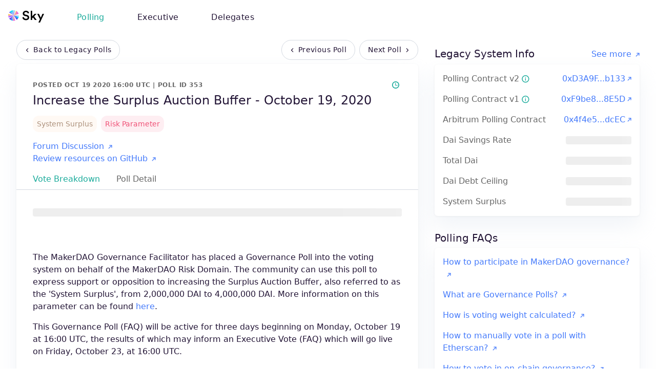

--- FILE ---
content_type: text/html; charset=utf-8
request_url: https://vote.makerdao.com/polling/QmY74kHx?network=mainnet
body_size: 18232
content:
<!DOCTYPE html><html><head><meta charSet="utf-8"/><meta property="og:title" content="Maker Governance - Governance Portal"/><meta property="og:description" content="The MakerDAO Governance Portal allows for anyone to view governance proposals, and also allows for MKR holders to vote."/><title>Maker Governance - Increase the Surplus Auction Buffer - October 19, 2020</title><meta name="description" content="Increase the Surplus Auction Buffer - October 19, 2020. End Date: 2020-10-22T16:00:00.000Z."/><meta name="viewport" content="width=device-width, initial-scale=1.0"/><meta property="og:title" content="Maker Governance - Increase the Surplus Auction Buffer - October 19, 2020"/><meta property="og:description" content="Increase the Surplus Auction Buffer - October 19, 2020. End Date: 2020-10-22T16:00:00.000Z."/><meta name="twitter:title" content="Maker Governance - Increase the Surplus Auction Buffer - October 19, 2020"/><meta name="twitter:description" content="Increase the Surplus Auction Buffer - October 19, 2020. End Date: 2020-10-22T16:00:00.000Z."/><meta name="twitter:card" content="summary_large_image"/><meta name="next-head-count" content="11"/><link rel="preload" href="/_next/static/css/377cbcb04e22a47f.css" as="style"/><link rel="stylesheet" href="/_next/static/css/377cbcb04e22a47f.css" data-n-g=""/><noscript data-n-css=""></noscript><script defer="" nomodule="" src="/_next/static/chunks/polyfills-42372ed130431b0a.js"></script><script src="/_next/static/chunks/webpack-11a33810a878d1b5.js" defer=""></script><script src="/_next/static/chunks/framework-6603b6fce1ea64cf.js" defer=""></script><script src="/_next/static/chunks/main-0203dedd757956f6.js" defer=""></script><script src="/_next/static/chunks/pages/_app-81e0fb738ea2016e.js" defer=""></script><script src="/_next/static/chunks/9e22d361-92e211b0375316eb.js" defer=""></script><script src="/_next/static/chunks/4638-fc89bf7f2adff811.js" defer=""></script><script src="/_next/static/chunks/417-d84b1f11500c3732.js" defer=""></script><script src="/_next/static/chunks/2338-6c8e85f7cb93a220.js" defer=""></script><script src="/_next/static/chunks/4505-e123bc284a41c126.js" defer=""></script><script src="/_next/static/chunks/8487-57cc7ed10e687d66.js" defer=""></script><script src="/_next/static/chunks/3375-6eacf5df26e13b26.js" defer=""></script><script src="/_next/static/chunks/1705-c71baa09504097f8.js" defer=""></script><script src="/_next/static/chunks/6430-ab2bfb587068056f.js" defer=""></script><script src="/_next/static/chunks/4203-5384e287b863012f.js" defer=""></script><script src="/_next/static/chunks/pages/polling/%5Bpoll-hash%5D-6a490fcfaa22ae61.js" defer=""></script><script src="/_next/static/HTXPQIns8uS484FfgYyzd/_buildManifest.js" defer=""></script><script src="/_next/static/HTXPQIns8uS484FfgYyzd/_ssgManifest.js" defer=""></script><style id="__jsx-936839100">#nprogress{pointer-events:none;}#nprogress .bar{background:#1aab9b;position:fixed;z-index:9999;top:0;left:0;width:100%;height:3px;}#nprogress .peg{display:block;position:absolute;right:0px;width:100px;height:100%;box-shadow:0 0 10px #1aab9b,0 0 5px #1aab9b;opacity:1;-webkit-transform:rotate(3deg) translate(0px,-4px);-ms-transform:rotate(3deg) translate(0px,-4px);-webkit-transform:rotate(3deg) translate(0px,-4px);-ms-transform:rotate(3deg) translate(0px,-4px);transform:rotate(3deg) translate(0px,-4px);}#nprogress .spinner{display:block;position:fixed;z-index:1031;top:15px;right:15px;}#nprogress .spinner-icon{width:18px;height:18px;box-sizing:border-box;border:solid 2px transparent;border-top-color:#1aab9b;border-left-color:#1aab9b;border-radius:50%;-webkit-animation:nprogresss-spinner 400ms linear infinite;-webkit-animation:nprogress-spinner 400ms linear infinite;animation:nprogress-spinner 400ms linear infinite;}.nprogress-custom-parent{overflow:hidden;position:relative;}.nprogress-custom-parent #nprogress .spinner,.nprogress-custom-parent #nprogress .bar{position:absolute;}@-webkit-keyframes nprogress-spinner{0%{-webkit-transform:rotate(0deg);}100%{-webkit-transform:rotate(360deg);}}@-webkit-keyframes nprogress-spinner{0%{-webkit-transform:rotate(0deg);-ms-transform:rotate(0deg);transform:rotate(0deg);}100%{-webkit-transform:rotate(360deg);-ms-transform:rotate(360deg);transform:rotate(360deg);}}@keyframes nprogress-spinner{0%{-webkit-transform:rotate(0deg);-ms-transform:rotate(0deg);transform:rotate(0deg);}100%{-webkit-transform:rotate(360deg);-ms-transform:rotate(360deg);transform:rotate(360deg);}}</style></head><body><script>(function() { try {
  var mode = localStorage.getItem('theme-ui-color-mode');
  if (!mode) return
  document.documentElement.classList.add('theme-ui-' + mode);
} catch (e) {} })();</script><div id="__next"><style data-emotion="css-global hdjquv">html{--theme-ui-colors-text:#231536;--theme-ui-colors-textSecondary:#666666;--theme-ui-colors-primary:#1AAB9B;--theme-ui-colors-primaryEmphasis:#008E7B;--theme-ui-colors-primaryMuted:#A3DDD7;--theme-ui-colors-primaryAlt:#098C7D;--theme-ui-colors-onPrimary:#FFF;--theme-ui-colors-secondary:#D5D9E0;--theme-ui-colors-secondaryEmphasis:#7E7E87;--theme-ui-colors-secondaryAlt:#231536;--theme-ui-colors-secondaryMuted:#D4D9E1;--theme-ui-colors-onSecondary:#7E7E88;--theme-ui-colors-background:#FFF;--theme-ui-colors-accentBlueEmphasis:#1147C8;--theme-ui-colors-orangeAttention:#F9A606;--theme-ui-colors-surface:#FFF;--theme-ui-colors-onSurface:#708390;--theme-ui-colors-onSurfaceAlt:#F7F8F9;--theme-ui-colors-error:#FF0000;--theme-ui-colors-success:#087C6D;--theme-ui-colors-successAlt:#EEFFFD;--theme-ui-colors-onSuccess:#087C6D;--theme-ui-colors-notice:#EB7720;--theme-ui-colors-noticeAlt:#FFFBEF;--theme-ui-colors-onNotice:#EB7720;--theme-ui-colors-warningAlt:#CB532D;--theme-ui-colors-warning:#F75524;--theme-ui-colors-accentBlue:#447AFB;--theme-ui-colors-accentPurple:#9055AF;--theme-ui-colors-skeletonColor:#EEE;--theme-ui-colors-badgeSelector:#EEE;--theme-ui-colors-skeletonHighlightColor:#F5F5F5;--theme-ui-colors-tagColorOne:#D44C96;--theme-ui-colors-tagColorOneBg:#FFF4FA;--theme-ui-colors-tagColorTwo:#8F2EC1;--theme-ui-colors-tagColorTwoBg:#FBF2FF;--theme-ui-colors-tagColorThree:#02CB9B;--theme-ui-colors-tagColorThreeBg:#EBFFFA;--theme-ui-colors-tagColorFour:#FF4085;--theme-ui-colors-tagColorFourBg:#FFF0F4;--theme-ui-colors-tagColorFive:#EF5277;--theme-ui-colors-tagColorFiveBg:#FEEEF2;--theme-ui-colors-tagColorSix:#5D48FF;--theme-ui-colors-tagColorSixBg:#F7F5FF;--theme-ui-colors-tagColorSeven:#7D8FAA;--theme-ui-colors-tagColorSevenBg:#F2F5FA;--theme-ui-colors-tagColorEight:#00B5D3;--theme-ui-colors-tagColorEightBg:#EEFAFC;--theme-ui-colors-tagColorNine:#34AAFF;--theme-ui-colors-tagColorNineBg:#F1F9FF;--theme-ui-colors-tagColorTen:#FF8237;--theme-ui-colors-tagColorTenBg:#FFF5EF;--theme-ui-colors-tagColorEleven:#1AAB9B;--theme-ui-colors-tagColorElevenBg:#EEFFFD;--theme-ui-colors-tagColorTwelve:#635696;--theme-ui-colors-tagColorTwelveBg:#F7F4FF;--theme-ui-colors-tagColorThirteen:#E7C200;--theme-ui-colors-tagColorThirteenBg:#FFFBEF;--theme-ui-colors-tagColorFourteen:#FF36C7;--theme-ui-colors-tagColorFourteenBg:#FFF3F8;--theme-ui-colors-tagColorFifteen:#FF8237;--theme-ui-colors-tagColorFifteenBg:#FFFBEF;--theme-ui-colors-tagColorSixteen:#FF8237;--theme-ui-colors-tagColorSixteenBg:#FFFBEF;--theme-ui-colors-tagColorSeventeen:#AD927D;--theme-ui-colors-tagColorSeventeenBg:#FFF9F4;--theme-ui-colors-voterYellow:#FDC134;--theme-ui-colors-semiTransparentBackground:rgba(255, 255, 255, 0.5);--theme-ui-colors-bull:#1AAB9B;--theme-ui-colors-bear:#F75524;--theme-ui-colors-banner:#231635;--theme-ui-colors-shadowFloater:#dbe3ed66;--theme-ui-colors-darkPrimary:#027265;color:var(--theme-ui-colors-text);background-color:var(--theme-ui-colors-background);}html.theme-ui-__default,.theme-ui-__default html{--theme-ui-colors-text:#231536;--theme-ui-colors-textSecondary:#666666;--theme-ui-colors-primary:#1AAB9B;--theme-ui-colors-primaryEmphasis:#008E7B;--theme-ui-colors-primaryMuted:#A3DDD7;--theme-ui-colors-primaryAlt:#098C7D;--theme-ui-colors-onPrimary:#FFF;--theme-ui-colors-secondary:#D5D9E0;--theme-ui-colors-secondaryEmphasis:#7E7E87;--theme-ui-colors-secondaryAlt:#231536;--theme-ui-colors-secondaryMuted:#D4D9E1;--theme-ui-colors-onSecondary:#7E7E88;--theme-ui-colors-background:#FFF;--theme-ui-colors-accentBlueEmphasis:#1147C8;--theme-ui-colors-orangeAttention:#F9A606;--theme-ui-colors-surface:#FFF;--theme-ui-colors-onSurface:#708390;--theme-ui-colors-onSurfaceAlt:#F7F8F9;--theme-ui-colors-error:#FF0000;--theme-ui-colors-success:#087C6D;--theme-ui-colors-successAlt:#EEFFFD;--theme-ui-colors-onSuccess:#087C6D;--theme-ui-colors-notice:#EB7720;--theme-ui-colors-noticeAlt:#FFFBEF;--theme-ui-colors-onNotice:#EB7720;--theme-ui-colors-warningAlt:#CB532D;--theme-ui-colors-warning:#F75524;--theme-ui-colors-accentBlue:#447AFB;--theme-ui-colors-accentPurple:#9055AF;--theme-ui-colors-skeletonColor:#EEE;--theme-ui-colors-badgeSelector:#EEE;--theme-ui-colors-skeletonHighlightColor:#F5F5F5;--theme-ui-colors-tagColorOne:#D44C96;--theme-ui-colors-tagColorOneBg:#FFF4FA;--theme-ui-colors-tagColorTwo:#8F2EC1;--theme-ui-colors-tagColorTwoBg:#FBF2FF;--theme-ui-colors-tagColorThree:#02CB9B;--theme-ui-colors-tagColorThreeBg:#EBFFFA;--theme-ui-colors-tagColorFour:#FF4085;--theme-ui-colors-tagColorFourBg:#FFF0F4;--theme-ui-colors-tagColorFive:#EF5277;--theme-ui-colors-tagColorFiveBg:#FEEEF2;--theme-ui-colors-tagColorSix:#5D48FF;--theme-ui-colors-tagColorSixBg:#F7F5FF;--theme-ui-colors-tagColorSeven:#7D8FAA;--theme-ui-colors-tagColorSevenBg:#F2F5FA;--theme-ui-colors-tagColorEight:#00B5D3;--theme-ui-colors-tagColorEightBg:#EEFAFC;--theme-ui-colors-tagColorNine:#34AAFF;--theme-ui-colors-tagColorNineBg:#F1F9FF;--theme-ui-colors-tagColorTen:#FF8237;--theme-ui-colors-tagColorTenBg:#FFF5EF;--theme-ui-colors-tagColorEleven:#1AAB9B;--theme-ui-colors-tagColorElevenBg:#EEFFFD;--theme-ui-colors-tagColorTwelve:#635696;--theme-ui-colors-tagColorTwelveBg:#F7F4FF;--theme-ui-colors-tagColorThirteen:#E7C200;--theme-ui-colors-tagColorThirteenBg:#FFFBEF;--theme-ui-colors-tagColorFourteen:#FF36C7;--theme-ui-colors-tagColorFourteenBg:#FFF3F8;--theme-ui-colors-tagColorFifteen:#FF8237;--theme-ui-colors-tagColorFifteenBg:#FFFBEF;--theme-ui-colors-tagColorSixteen:#FF8237;--theme-ui-colors-tagColorSixteenBg:#FFFBEF;--theme-ui-colors-tagColorSeventeen:#AD927D;--theme-ui-colors-tagColorSeventeenBg:#FFF9F4;--theme-ui-colors-voterYellow:#FDC134;--theme-ui-colors-semiTransparentBackground:rgba(255, 255, 255, 0.5);--theme-ui-colors-bull:#1AAB9B;--theme-ui-colors-bear:#F75524;--theme-ui-colors-banner:#231635;--theme-ui-colors-shadowFloater:#dbe3ed66;--theme-ui-colors-darkPrimary:#027265;}html.theme-ui-dark,.theme-ui-dark html{--theme-ui-colors-primary:#1DC1AE;--theme-ui-colors-onPrimary:#000;--theme-ui-colors-background:#141414;--theme-ui-colors-text:#D7C9EA;--theme-ui-colors-secondary:#282F3A;--theme-ui-colors-textSecondary:#7E7E88;--theme-ui-colors-secondaryMuted:#D7C9EA;--theme-ui-colors-surface:#000;--theme-ui-colors-onSurface:#7E7E88;--theme-ui-colors-onSurfaceAlt:#141414;--theme-ui-colors-primaryMuted:#13554D;--theme-ui-colors-secondaryAlt:#D7C9EA;--theme-ui-colors-accentBlue:#5D8DFC;--theme-ui-colors-noticeAlt:#3a3528;--theme-ui-colors-onNotice:#FCC045;--theme-ui-colors-warningAlt:#F75524;--theme-ui-colors-successAlt:#002C26;--theme-ui-colors-onSuccess:#1DC1AE;--theme-ui-colors-skeletonColor:#000;--theme-ui-colors-badgeSelector:#000;--theme-ui-colors-skeletonHighlightColor:#141414;--theme-ui-colors-tagColorOne:#D44C96;--theme-ui-colors-tagColorOneBg:#121212;--theme-ui-colors-tagColorTwo:#8F2EC1;--theme-ui-colors-tagColorTwoBg:#121212;--theme-ui-colors-tagColorThree:#02CB9B;--theme-ui-colors-tagColorThreeBg:#121212;--theme-ui-colors-tagColorFour:#FF4085;--theme-ui-colors-tagColorFourBg:#121212;--theme-ui-colors-tagColorFive:#EF5277;--theme-ui-colors-tagColorFiveBg:#121212;--theme-ui-colors-tagColorSix:#5D48FF;--theme-ui-colors-tagColorSixBg:#121212;--theme-ui-colors-tagColorSeven:#7D8FAA;--theme-ui-colors-tagColorSevenBg:#121212;--theme-ui-colors-tagColorEight:#00B5D3;--theme-ui-colors-tagColorEightBg:#121212;--theme-ui-colors-tagColorNine:#34AAFF;--theme-ui-colors-tagColorNineBg:#121212;--theme-ui-colors-tagColorTen:#FF8237;--theme-ui-colors-tagColorTenBg:#121212;--theme-ui-colors-tagColorEleven:#1AAB9B;--theme-ui-colors-tagColorElevenBg:#121212;--theme-ui-colors-tagColorTwelve:#635696;--theme-ui-colors-tagColorTwelveBg:#121212;--theme-ui-colors-tagColorThirteen:#E7C200;--theme-ui-colors-tagColorThirteenBg:#121212;--theme-ui-colors-tagColorFourteen:#FF36C7;--theme-ui-colors-tagColorFourteenBg:#121212;--theme-ui-colors-tagColorFifteen:#FF8237;--theme-ui-colors-tagColorFifteenBg:#121212;--theme-ui-colors-tagColorSixteen:#FF8237;--theme-ui-colors-tagColorSixteenBg:#121212;--theme-ui-colors-tagColorSeventeen:#AD927D;--theme-ui-colors-tagColorSeventeenBg:#121212;--theme-ui-colors-semiTransparentBackground:rgba(0, 0, 0, 0.5);--theme-ui-colors-bull:#1AAB9B;--theme-ui-colors-bear:#F75524;--theme-ui-colors-banner:#231635;--theme-ui-colors-shadowFloater:#dbe3ed1a;--theme-ui-colors-darkPrimary:#098C7D;}</style><style data-emotion="css-global 192fqi1">*{box-sizing:border-box;}html{font-family:-apple-system,system-ui,BlinkMacSystemFont,"Segoe UI",Roboto,Ubuntu;line-height:1.5;font-weight:400;}body{margin:0;}</style><style data-emotion="css-global 1ryupul">*{-webkit-font-smoothing:antialiased;-moz-osx-font-smoothing:grayscale;}.progress-bar{background:#1AAB9B;}</style><style data-emotion="css gwmfl6">.css-gwmfl6{-webkit-flex-direction:column;-ms-flex-direction:column;flex-direction:column;padding-top:62px;overflow-x:hidden;}</style><style data-emotion="css jso1pk">.css-jso1pk{display:-webkit-box;display:-webkit-flex;display:-ms-flexbox;display:flex;-webkit-flex-direction:column;-ms-flex-direction:column;flex-direction:column;padding-top:62px;overflow-x:hidden;}</style><style data-emotion="css ljst3q">.css-ljst3q{box-sizing:border-box;margin:0;min-width:0;display:-webkit-box;display:-webkit-flex;display:-ms-flexbox;display:flex;-webkit-flex-direction:column;-ms-flex-direction:column;flex-direction:column;padding-top:62px;overflow-x:hidden;}</style><div class="css-ljst3q"><style data-emotion="css 1nzd1qn">.css-1nzd1qn{padding-bottom:16px;}</style><style data-emotion="css 1n3rqet">.css-1n3rqet{box-sizing:border-box;margin:0;min-width:0;padding-bottom:16px;}</style><div class="css-1n3rqet"></div><style data-emotion="css 11ivnvj">.css-11ivnvj{padding-left:16px;padding-right:16px;}@media screen and (min-width: 40em){.css-11ivnvj{padding-left:32px;padding-right:32px;}}</style><style data-emotion="css j0aad">.css-j0aad{box-sizing:border-box;margin:0;min-width:0;padding-left:16px;padding-right:16px;}@media screen and (min-width: 40em){.css-j0aad{padding-left:32px;padding-right:32px;}}</style><div class="css-j0aad"><style data-emotion="css 1ldurke">.css-1ldurke{max-width:1380px;}</style><style data-emotion="css 1t7opew animation-ox4vyo">.css-1t7opew{margin-left:auto;margin-right:auto;width:100%;-webkit-flex-direction:column;-ms-flex-direction:column;flex-direction:column;min-height:100vh;-webkit-animation:animation-ox4vyo 350ms ease;animation:animation-ox4vyo 350ms ease;max-width:1380px;}@-webkit-keyframes animation-ox4vyo{0%{opacity:0;}100%{opacity:1;}}@keyframes animation-ox4vyo{0%{opacity:0;}100%{opacity:1;}}</style><style data-emotion="css 18kj98z">.css-18kj98z{display:-webkit-box;display:-webkit-flex;display:-ms-flexbox;display:flex;margin-left:auto;margin-right:auto;width:100%;-webkit-flex-direction:column;-ms-flex-direction:column;flex-direction:column;min-height:100vh;-webkit-animation:animation-ox4vyo 350ms ease;animation:animation-ox4vyo 350ms ease;max-width:1380px;}</style><style data-emotion="css 1pwt467">.css-1pwt467{box-sizing:border-box;margin:0;min-width:0;display:-webkit-box;display:-webkit-flex;display:-ms-flexbox;display:flex;margin-left:auto;margin-right:auto;width:100%;-webkit-flex-direction:column;-ms-flex-direction:column;flex-direction:column;min-height:100vh;-webkit-animation:animation-ox4vyo 350ms ease;animation:animation-ox4vyo 350ms ease;max-width:1380px;}</style><div class="css-1pwt467"><style data-emotion="css 1onxd90">.css-1onxd90{width:100%;-webkit-flex:1 1 auto;-ms-flex:1 1 auto;flex:1 1 auto;}</style><style data-emotion="css z7u1r">.css-z7u1r{box-sizing:border-box;margin:0;min-width:0;width:100%;-webkit-flex:1 1 auto;-ms-flex:1 1 auto;flex:1 1 auto;}</style><main class="css-z7u1r"><style data-emotion="css 114gbel">.css-114gbel{grid-template-columns:auto;}@media screen and (min-width: 40em){.css-114gbel{grid-template-columns:auto;}}@media screen and (min-width: 52em){.css-114gbel{grid-template-columns:auto;}}@media screen and (min-width: 64em){.css-114gbel{grid-template-columns:1fr 400px;}}.css-114gbel>*{min-width:0;}</style><style data-emotion="css daoc3o">.css-daoc3o{box-sizing:border-box;margin:0;min-width:0;display:grid;grid-gap:32px;grid-template-columns:auto;}@media screen and (min-width: 40em){.css-daoc3o{grid-template-columns:auto;}}@media screen and (min-width: 52em){.css-daoc3o{grid-template-columns:auto;}}@media screen and (min-width: 64em){.css-daoc3o{grid-template-columns:1fr 400px;}}.css-daoc3o>*{min-width:0;}</style><div class="css-daoc3o"><div><style data-emotion="css 1uqx3ev">.css-1uqx3ev{-webkit-box-pack:justify;-webkit-justify-content:space-between;justify-content:space-between;-webkit-flex-direction:row;-ms-flex-direction:row;flex-direction:row;}</style><style data-emotion="css ii7258">.css-ii7258{display:-webkit-box;display:-webkit-flex;display:-ms-flexbox;display:flex;-webkit-box-pack:justify;-webkit-justify-content:space-between;justify-content:space-between;-webkit-flex-direction:row;-ms-flex-direction:row;flex-direction:row;}</style><style data-emotion="css 12v6yua">.css-12v6yua{box-sizing:border-box;margin:0;min-width:0;margin-bottom:8px;display:-webkit-box;display:-webkit-flex;display:-ms-flexbox;display:flex;-webkit-box-pack:justify;-webkit-justify-content:space-between;justify-content:space-between;-webkit-flex-direction:row;-ms-flex-direction:row;flex-direction:row;}</style><div class="css-12v6yua"><style data-emotion="css 1arzyzr">.css-1arzyzr{-webkit-text-decoration:none;text-decoration:none;color:inherit;}</style><a title="View legacy polling page" class="css-1arzyzr" href="/legacy-polling"><style data-emotion="css t2fb98">.css-t2fb98{box-sizing:border-box;margin:0;min-width:0;-webkit-appearance:none;-moz-appearance:none;-ms-appearance:none;appearance:none;display:inline-block;text-align:center;line-height:inherit;-webkit-text-decoration:none;text-decoration:none;font-size:inherit;padding-left:16px;padding-right:16px;padding-top:8px;padding-bottom:8px;color:white;background-color:var(--theme-ui-colors-primary);border:0;border-radius:4px;border-radius:24px;cursor:pointer;outline:none;font-family:-apple-system,system-ui,BlinkMacSystemFont,"Segoe UI",Roboto,Ubuntu;font-size:12px;padding-left:8px;padding-right:8px;padding-top:8px;padding-bottom:8px;color:var(--theme-ui-colors-text);font-weight:500;letter-spacing:0.03em;border:1px solid;background-color:var(--theme-ui-colors-surface);border-color:var(--theme-ui-colors-secondaryMuted);}@media screen and (min-width: 40em){.css-t2fb98{font-size:14px;padding-left:16px;padding-right:16px;}}.css-t2fb98:hover{color:var(--theme-ui-colors-text);border-color:var(--theme-ui-colors-onSecondary);}.css-t2fb98:active{border-color:var(--theme-ui-colors-secondaryAlt);color:var(--theme-ui-colors-secondaryAlt);}.css-t2fb98:disabled{background-color:var(--theme-ui-colors-background);pointer-events:none;cursor:not-allowed;border-color:var(--theme-ui-colors-secondaryMuted);opacity:0.5;}</style><button class="css-t2fb98"><style data-emotion="css a0ysi5">.css-a0ysi5{display:none;-webkit-align-items:center;-webkit-box-align:center;-ms-flex-align:center;align-items:center;white-space:nowrap;}@media screen and (min-width: 40em){.css-a0ysi5{display:block;}}</style><style data-emotion="css 1iw1fpm">.css-1iw1fpm{display:-webkit-box;display:-webkit-flex;display:-ms-flexbox;display:flex;display:none;-webkit-align-items:center;-webkit-box-align:center;-ms-flex-align:center;align-items:center;white-space:nowrap;}@media screen and (min-width: 40em){.css-1iw1fpm{display:block;}}</style><style data-emotion="css 1u000h">.css-1u000h{box-sizing:border-box;margin:0;min-width:0;display:-webkit-box;display:-webkit-flex;display:-ms-flexbox;display:flex;display:none;-webkit-align-items:center;-webkit-box-align:center;-ms-flex-align:center;align-items:center;white-space:nowrap;}@media screen and (min-width: 40em){.css-1u000h{display:block;}}</style><div class="css-1u000h"><style data-emotion="css 14wfrf6">.css-14wfrf6{width:8px;height:8px;margin-right:8px;}</style><style data-emotion="css di6qtq">.css-di6qtq{width:16px;height:16px;color:currentColor;width:8px;height:8px;margin-right:8px;}</style><svg viewBox="0 0 8 14" color="currentColor" focusable="false" role="presentation" class="css-di6qtq"><path fill-rule="evenodd" clip-rule="evenodd" d="M7.70711 0.707107C7.31658 0.316583 6.68342 0.316583 6.29289 0.707107L1.34315 5.65685L0.636039 6.36396C0.245515 6.75448 0.245515 7.38765 0.636039 7.77817L1.34315 8.48528L6.29289 13.435C6.68342 13.8256 7.31658 13.8256 7.70711 13.435C8.09763 13.0445 8.09763 12.4113 7.70711 12.0208L2.75736 7.07107L7.70711 2.12132C8.09763 1.7308 8.09763 1.09763 7.70711 0.707107Z" fill="currentColor"></path></svg>Back to Legacy Polls</div><style data-emotion="css 153339s">.css-153339s{display:block;-webkit-align-items:center;-webkit-box-align:center;-ms-flex-align:center;align-items:center;white-space:nowrap;}@media screen and (min-width: 40em){.css-153339s{display:none;}}</style><style data-emotion="css 1aiaraw">.css-1aiaraw{display:-webkit-box;display:-webkit-flex;display:-ms-flexbox;display:flex;display:block;-webkit-align-items:center;-webkit-box-align:center;-ms-flex-align:center;align-items:center;white-space:nowrap;}@media screen and (min-width: 40em){.css-1aiaraw{display:none;}}</style><style data-emotion="css 1qr92t2">.css-1qr92t2{box-sizing:border-box;margin:0;min-width:0;display:-webkit-box;display:-webkit-flex;display:-ms-flexbox;display:flex;display:block;-webkit-align-items:center;-webkit-box-align:center;-ms-flex-align:center;align-items:center;white-space:nowrap;}@media screen and (min-width: 40em){.css-1qr92t2{display:none;}}</style><div class="css-1qr92t2">Back to legacy</div></button></a><style data-emotion="css vsduwy">.css-vsduwy{-webkit-box-pack:justify;-webkit-justify-content:space-between;justify-content:space-between;}</style><style data-emotion="css 1s7doqw">.css-1s7doqw{display:-webkit-box;display:-webkit-flex;display:-ms-flexbox;display:flex;-webkit-box-pack:justify;-webkit-justify-content:space-between;justify-content:space-between;}</style><style data-emotion="css 1pu4ebs">.css-1pu4ebs{box-sizing:border-box;margin:0;min-width:0;display:-webkit-box;display:-webkit-flex;display:-ms-flexbox;display:flex;-webkit-box-pack:justify;-webkit-justify-content:space-between;justify-content:space-between;}</style><div class="css-1pu4ebs"><a title="View previous poll" class="css-1arzyzr" href="/polling/QmWsrcK4"><button class="css-t2fb98"><style data-emotion="css 10cyyir">.css-10cyyir{-webkit-align-items:center;-webkit-box-align:center;-ms-flex-align:center;align-items:center;white-space:nowrap;}</style><style data-emotion="css 14xxs68">.css-14xxs68{display:-webkit-box;display:-webkit-flex;display:-ms-flexbox;display:flex;-webkit-align-items:center;-webkit-box-align:center;-ms-flex-align:center;align-items:center;white-space:nowrap;}</style><style data-emotion="css 1dta57a">.css-1dta57a{box-sizing:border-box;margin:0;min-width:0;display:-webkit-box;display:-webkit-flex;display:-ms-flexbox;display:flex;-webkit-align-items:center;-webkit-box-align:center;-ms-flex-align:center;align-items:center;white-space:nowrap;}</style><div class="css-1dta57a"><svg viewBox="0 0 8 14" color="currentColor" focusable="false" role="presentation" class="css-di6qtq"><path fill-rule="evenodd" clip-rule="evenodd" d="M7.70711 0.707107C7.31658 0.316583 6.68342 0.316583 6.29289 0.707107L1.34315 5.65685L0.636039 6.36396C0.245515 6.75448 0.245515 7.38765 0.636039 7.77817L1.34315 8.48528L6.29289 13.435C6.68342 13.8256 7.31658 13.8256 7.70711 13.435C8.09763 13.0445 8.09763 12.4113 7.70711 12.0208L2.75736 7.07107L7.70711 2.12132C8.09763 1.7308 8.09763 1.09763 7.70711 0.707107Z" fill="currentColor"></path></svg>Previous Poll</div></button></a><style data-emotion="css lb2hsa">.css-lb2hsa{-webkit-text-decoration:none;text-decoration:none;color:inherit;margin-left:8px;}</style><a title="View next poll" class="css-lb2hsa" href="/polling/QmYM7uYq"><button class="css-t2fb98"><div class="css-1dta57a">Next Poll<style data-emotion="css 4oii2y">.css-4oii2y{width:8px;height:8px;margin-left:8px;}</style><style data-emotion="css uu3iak">.css-uu3iak{width:16px;height:16px;color:currentColor;width:8px;height:8px;margin-left:8px;}</style><svg viewBox="0 0 8 14" color="currentColor" focusable="false" role="presentation" class="css-uu3iak"><path fill-rule="evenodd" clip-rule="evenodd" d="M0.292893 0.707107C0.683417 0.316583 1.31658 0.316583 1.70711 0.707107L6.65685 5.65685L7.36396 6.36396C7.75448 6.75448 7.75449 7.38765 7.36396 7.77817L6.65685 8.48528L1.70711 13.435C1.31658 13.8256 0.683418 13.8256 0.292893 13.435C-0.0976314 13.0445 -0.0976307 12.4113 0.292893 12.0208L5.24264 7.07107L0.292893 2.12132C-0.097631 1.7308 -0.097631 1.09763 0.292893 0.707107Z" fill="currentColor"></path></svg></div></button></a></div></div><style data-emotion="css 1vr25iz">.css-1vr25iz{padding:0;}@media screen and (min-width: 40em){.css-1vr25iz{padding:0;}}</style><style data-emotion="css 1nz5hwd">.css-1nz5hwd{box-sizing:border-box;margin:0;min-width:0;border:none;box-shadow:0px 20px 40px var(--theme-ui-colors-shadowFloater),0px 1px 3px #bebebe40;padding:16px;border-radius:6px;background-color:var(--theme-ui-colors-surface);padding:0;}@media screen and (min-width: 40em){.css-1nz5hwd{padding:0;}}</style><div class="css-1nz5hwd"><style data-emotion="css tj6fzs">.css-tj6fzs{-webkit-flex-direction:column;-ms-flex-direction:column;flex-direction:column;padding-left:16px;padding-right:16px;padding-top:16px;}@media screen and (min-width: 40em){.css-tj6fzs{padding-left:32px;padding-right:32px;padding-top:32px;}}</style><style data-emotion="css 1kbxylm">.css-1kbxylm{display:-webkit-box;display:-webkit-flex;display:-ms-flexbox;display:flex;-webkit-flex-direction:column;-ms-flex-direction:column;flex-direction:column;padding-left:16px;padding-right:16px;padding-top:16px;}@media screen and (min-width: 40em){.css-1kbxylm{padding-left:32px;padding-right:32px;padding-top:32px;}}</style><style data-emotion="css chhvqv">.css-chhvqv{box-sizing:border-box;margin:0;min-width:0;display:-webkit-box;display:-webkit-flex;display:-ms-flexbox;display:flex;-webkit-flex-direction:column;-ms-flex-direction:column;flex-direction:column;padding-left:16px;padding-right:16px;padding-top:16px;}@media screen and (min-width: 40em){.css-chhvqv{padding-left:32px;padding-right:32px;padding-top:32px;}}</style><div class="css-chhvqv"><style data-emotion="css 1yz7e9k">.css-1yz7e9k{box-sizing:border-box;margin:0;min-width:0;}</style><div class="css-1yz7e9k"><style data-emotion="css 1tlgvn1">.css-1tlgvn1{-webkit-box-pack:justify;-webkit-justify-content:space-between;justify-content:space-between;-webkit-flex-direction:column;-ms-flex-direction:column;flex-direction:column;}@media screen and (min-width: 40em){.css-1tlgvn1{-webkit-flex-direction:row;-ms-flex-direction:row;flex-direction:row;}}</style><style data-emotion="css a5pw0z">.css-a5pw0z{display:-webkit-box;display:-webkit-flex;display:-ms-flexbox;display:flex;-webkit-box-pack:justify;-webkit-justify-content:space-between;justify-content:space-between;-webkit-flex-direction:column;-ms-flex-direction:column;flex-direction:column;}@media screen and (min-width: 40em){.css-a5pw0z{-webkit-flex-direction:row;-ms-flex-direction:row;flex-direction:row;}}</style><style data-emotion="css 14xvasm">.css-14xvasm{box-sizing:border-box;margin:0;min-width:0;display:-webkit-box;display:-webkit-flex;display:-ms-flexbox;display:flex;-webkit-box-pack:justify;-webkit-justify-content:space-between;justify-content:space-between;-webkit-flex-direction:column;-ms-flex-direction:column;flex-direction:column;}@media screen and (min-width: 40em){.css-14xvasm{-webkit-flex-direction:row;-ms-flex-direction:row;flex-direction:row;}}</style><div class="css-14xvasm"><style data-emotion="css ywhkim">.css-ywhkim{font-size:12px;color:var(--theme-ui-colors-textSecondary);}</style><style data-emotion="css 3z4fbe">.css-3z4fbe{box-sizing:border-box;margin:0;min-width:0;text-transform:uppercase;font-size:12px;font-weight:600;color:var(--theme-ui-colors-textSecondary);letter-spacing:0.05em;font-size:12px;color:var(--theme-ui-colors-textSecondary);}</style><span class="css-3z4fbe">Posted <!-- -->Oct 19 2020 16:00 UTC<!-- --> | Poll ID <!-- -->353</span><style data-emotion="css 1psr2p5">.css-1psr2p5{margin-left:0;}@media screen and (min-width: 40em){.css-1psr2p5{margin-left:auto;}}</style><style data-emotion="css 1r94qgp">.css-1r94qgp{-webkit-align-items:center;-webkit-box-align:center;-ms-flex-align:center;align-items:center;-webkit-flex-direction:row;-ms-flex-direction:row;flex-direction:row;-webkit-box-flex-wrap:nowrap;-webkit-flex-wrap:nowrap;-ms-flex-wrap:nowrap;flex-wrap:nowrap;margin-left:0;}@media screen and (min-width: 40em){.css-1r94qgp{margin-left:auto;}}</style><style data-emotion="css 1cjtr8a">.css-1cjtr8a{display:-webkit-box;display:-webkit-flex;display:-ms-flexbox;display:flex;-webkit-align-items:center;-webkit-box-align:center;-ms-flex-align:center;align-items:center;-webkit-flex-direction:row;-ms-flex-direction:row;flex-direction:row;-webkit-box-flex-wrap:nowrap;-webkit-flex-wrap:nowrap;-ms-flex-wrap:nowrap;flex-wrap:nowrap;margin-left:0;}@media screen and (min-width: 40em){.css-1cjtr8a{margin-left:auto;}}</style><style data-emotion="css 1pilh2i">.css-1pilh2i{box-sizing:border-box;margin:0;min-width:0;display:-webkit-box;display:-webkit-flex;display:-ms-flexbox;display:flex;-webkit-align-items:center;-webkit-box-align:center;-ms-flex-align:center;align-items:center;-webkit-flex-direction:row;-ms-flex-direction:row;flex-direction:row;-webkit-box-flex-wrap:nowrap;-webkit-flex-wrap:nowrap;-ms-flex-wrap:nowrap;flex-wrap:nowrap;margin-left:0;}@media screen and (min-width: 40em){.css-1pilh2i{margin-left:auto;}}</style><div data-testid="countdown timer" class="css-1pilh2i"><style data-emotion="css 1jnx5i1">.css-1jnx5i1{margin-right:4px;color:var(--theme-ui-colors-primary);}</style><style data-emotion="css 1vusebp">.css-1vusebp{width:16px;height:16px;color:currentColor;margin-right:4px;color:var(--theme-ui-colors-primary);}</style><svg viewBox="0 0 16 16" color="currentColor" focusable="false" role="presentation" class="css-1vusebp"><path fill-rule="evenodd" clip-rule="evenodd" d="M13.3846 8C13.3846 10.9738 10.9738 13.3846 8 13.3846C5.02616 13.3846 2.61538 10.9738 2.61538 8C2.61538 5.02616 5.02616 2.61538 8 2.61538C10.9738 2.61538 13.3846 5.02616 13.3846 8ZM15 8C15 11.866 11.866 15 8 15C4.13401 15 1 11.866 1 8C1 4.13401 4.13401 1 8 1C11.866 1 15 4.13401 15 8ZM7.5 9C7.22386 9 7 8.77614 7 8.5V4.5C7 4.22386 7.22386 4 7.5 4C7.77614 4 8 4.22386 8 4.5V8H11.5C11.7761 8 12 8.22386 12 8.5C12 8.77614 11.7761 9 11.5 9H7.5Z" fill="currentColor"></path></svg><div class="css-1yz7e9k"><style data-emotion="css va80x1">.css-va80x1{box-sizing:border-box;margin:0;min-width:0;text-transform:uppercase;font-size:12px;font-weight:600;color:var(--theme-ui-colors-textSecondary);letter-spacing:0.05em;color:var(--theme-ui-colors-textSecondary);}</style><span class="css-va80x1"></span><style data-emotion="css qyhwac">.css-qyhwac{z-index:2;}</style></div></div></div><style data-emotion="css 1kgb087">.css-1kgb087{margin-bottom:8px;-webkit-flex-direction:column;-ms-flex-direction:column;flex-direction:column;}</style><style data-emotion="css ug7agk">.css-ug7agk{display:-webkit-box;display:-webkit-flex;display:-ms-flexbox;display:flex;margin-bottom:8px;-webkit-flex-direction:column;-ms-flex-direction:column;flex-direction:column;}</style><style data-emotion="css 1r2udds">.css-1r2udds{box-sizing:border-box;margin:0;min-width:0;display:-webkit-box;display:-webkit-flex;display:-ms-flexbox;display:flex;margin-bottom:8px;-webkit-flex-direction:column;-ms-flex-direction:column;flex-direction:column;}</style><div class="css-1r2udds"><style data-emotion="css rnypzq">.css-rnypzq{font-size:20px;}@media screen and (min-width: 40em){.css-rnypzq{font-size:24px;}}</style><style data-emotion="css 9021h5">.css-9021h5{box-sizing:border-box;margin:0;min-width:0;font-family:-apple-system,system-ui,BlinkMacSystemFont,"Segoe UI",Roboto,Ubuntu;font-weight:700;line-height:1.125;font-family:-apple-system,system-ui,BlinkMacSystemFont,"Segoe UI",Roboto,Ubuntu;line-height:1.125;font-size:20px;font-weight:500;color:var(--theme-ui-colors-text);margin-top:8px;font-size:20px;}@media screen and (min-width: 40em){.css-9021h5{font-size:24px;}}@media screen and (min-width: 40em){.css-9021h5{font-size:24px;}}</style><h2 class="css-9021h5">Increase the Surplus Auction Buffer - October 19, 2020</h2><style data-emotion="css 1aa84ph">.css-1aa84ph{margin-top:8px;margin-bottom:8px;-webkit-box-flex-wrap:wrap;-webkit-flex-wrap:wrap;-ms-flex-wrap:wrap;flex-wrap:wrap;}</style><style data-emotion="css x5zzol">.css-x5zzol{display:-webkit-box;display:-webkit-flex;display:-ms-flexbox;display:flex;margin-top:8px;margin-bottom:8px;-webkit-box-flex-wrap:wrap;-webkit-flex-wrap:wrap;-ms-flex-wrap:wrap;flex-wrap:wrap;}</style><style data-emotion="css 13nbgcn">.css-13nbgcn{box-sizing:border-box;margin:0;min-width:0;display:-webkit-box;display:-webkit-flex;display:-ms-flexbox;display:flex;margin-top:8px;margin-bottom:8px;-webkit-box-flex-wrap:wrap;-webkit-flex-wrap:wrap;-ms-flex-wrap:wrap;flex-wrap:wrap;}</style><div class="css-13nbgcn"><style data-emotion="css 1meqpg6">.css-1meqpg6{margin-top:8px;margin-bottom:8px;margin-right:8px;}</style><style data-emotion="css 14s6i8o">.css-14s6i8o{box-sizing:border-box;margin:0;min-width:0;margin-top:8px;margin-bottom:8px;margin-right:8px;}</style><div class="css-14s6i8o"><style data-emotion="css z8opiu">.css-z8opiu{cursor:pointer;}</style><style data-emotion="css 1mixae3">.css-1mixae3{box-sizing:border-box;margin:0;min-width:0;cursor:pointer;}</style><div class="css-1mixae3"><style data-emotion="css 173a4t4">.css-173a4t4{background-color:var(--theme-ui-colors-tagColorSeventeenBg);border-radius:12px;padding:4px 8px;display:-webkit-box;display:-webkit-flex;display:-ms-flexbox;display:flex;-webkit-align-items:center;-webkit-box-align:center;-ms-flex-align:center;align-items:center;color:var(--theme-ui-colors-tagColorSeventeen);}</style><style data-emotion="css 17z5kh">.css-17z5kh{box-sizing:border-box;margin:0;min-width:0;background-color:var(--theme-ui-colors-tagColorSeventeenBg);border-radius:12px;padding:4px 8px;display:-webkit-box;display:-webkit-flex;display:-ms-flexbox;display:flex;-webkit-align-items:center;-webkit-box-align:center;-ms-flex-align:center;align-items:center;color:var(--theme-ui-colors-tagColorSeventeen);}</style><div class="css-17z5kh"><div class="css-1yz7e9k"><div class="css-1yz7e9k"><style data-emotion="css 1s7tcd8">.css-1s7tcd8{font-size:14px;}</style><style data-emotion="css myyh7b">.css-myyh7b{box-sizing:border-box;margin:0;min-width:0;font-size:14px;}</style><span class="css-myyh7b">System Surplus</span></div></div></div></div></div><div class="css-14s6i8o"><div class="css-1mixae3"><style data-emotion="css c0dzk8">.css-c0dzk8{background-color:var(--theme-ui-colors-tagColorFiveBg);border-radius:12px;padding:4px 8px;display:-webkit-box;display:-webkit-flex;display:-ms-flexbox;display:flex;-webkit-align-items:center;-webkit-box-align:center;-ms-flex-align:center;align-items:center;color:var(--theme-ui-colors-tagColorFive);}</style><style data-emotion="css 11esotf">.css-11esotf{box-sizing:border-box;margin:0;min-width:0;background-color:var(--theme-ui-colors-tagColorFiveBg);border-radius:12px;padding:4px 8px;display:-webkit-box;display:-webkit-flex;display:-ms-flexbox;display:flex;-webkit-align-items:center;-webkit-box-align:center;-ms-flex-align:center;align-items:center;color:var(--theme-ui-colors-tagColorFive);}</style><div class="css-11esotf"><div class="css-1yz7e9k"><div class="css-1yz7e9k"><span class="css-myyh7b">Risk Parameter</span></div></div></div></div></div></div><style data-emotion="css 7m2zqj">.css-7m2zqj{-webkit-box-pack:justify;-webkit-justify-content:space-between;justify-content:space-between;margin-bottom:8px;-webkit-flex-direction:column;-ms-flex-direction:column;flex-direction:column;}</style><style data-emotion="css z04ls7">.css-z04ls7{display:-webkit-box;display:-webkit-flex;display:-ms-flexbox;display:flex;-webkit-box-pack:justify;-webkit-justify-content:space-between;justify-content:space-between;margin-bottom:8px;-webkit-flex-direction:column;-ms-flex-direction:column;flex-direction:column;}</style><style data-emotion="css 1t78ei7">.css-1t78ei7{box-sizing:border-box;margin:0;min-width:0;display:-webkit-box;display:-webkit-flex;display:-ms-flexbox;display:flex;-webkit-box-pack:justify;-webkit-justify-content:space-between;justify-content:space-between;margin-bottom:8px;-webkit-flex-direction:column;-ms-flex-direction:column;flex-direction:column;}</style><div class="css-1t78ei7"><div class="css-1yz7e9k"><style data-emotion="css 1v9hmk0">.css-1v9hmk0{box-sizing:border-box;margin:0;min-width:0;color:var(--theme-ui-colors-accentBlue);-webkit-text-decoration:none;text-decoration:none;}</style><a href="https://forum.makerdao.com/t/signal-request-increase-the-auction-surplus-buffer-by-2m-system-surplus-october-2020/4716" title="Forum Discussion" target="_blank" rel="noreferrer" class="css-1v9hmk0"><style data-emotion="css ij7uvi">.css-ij7uvi{font-size:16px;font-weight:500;}</style><style data-emotion="css mn09vn">.css-mn09vn{box-sizing:border-box;margin:0;min-width:0;font-size:16px;font-weight:500;}</style><span class="css-mn09vn">Forum Discussion<style data-emotion="css ojkr3u">.css-ojkr3u{margin-left:8px;}</style><style data-emotion="css gkq6qz">.css-gkq6qz{width:8px;height:8px;color:currentColor;margin-left:8px;}</style><svg viewBox="0 0 10 10" color="currentColor" focusable="false" role="presentation" class="css-gkq6qz"><g><path d="M3 1.5C3 1.22386 3.22386 1 3.5 1H9V2H3.5C3.22386 2 3 1.77614 3 1.5Z" fill="currentColor"></path><path d="M8.5 7C8.22386 7 8 6.77614 8 6.5L8 1L9 1V6.5C9 6.77614 8.77614 7 8.5 7Z" fill="currentColor"></path><path fill-rule="evenodd" clip-rule="evenodd" d="M8.35355 1.64645C8.54882 1.84171 8.54882 2.15829 8.35355 2.35355L1.85355 8.85355C1.65829 9.04882 1.34171 9.04882 1.14645 8.85355C0.951184 8.65829 0.951184 8.34171 1.14645 8.14645L7.64645 1.64645C7.84171 1.45118 8.15829 1.45118 8.35355 1.64645Z" fill="currentColor"></path><path d="M9 1H9.25V0.75H9V1ZM9 2V2.25H9.25V2H9ZM8 1V0.75L7.75 0.75V1L8 1ZM9 6.5H8.75H9ZM8 6.5H8.25H8ZM8.35355 2.35355L8.17678 2.17678L8.17678 2.17678L8.35355 2.35355ZM8.35355 1.64645L8.17678 1.82322L8.17678 1.82322L8.35355 1.64645ZM1.85355 8.85355L1.67678 8.67678L1.67678 8.67678L1.85355 8.85355ZM1.14645 8.85355L1.32322 8.67678L1.32322 8.67678L1.14645 8.85355ZM1.14645 8.14645L1.32322 8.32322H1.32322L1.14645 8.14645ZM7.64645 1.64645L7.82322 1.82322V1.82322L7.64645 1.64645ZM3.5 1.25H9V0.75H3.5V1.25ZM8.75 1V2H9.25V1H8.75ZM9 1.75H3.5V2.25H9V1.75ZM3.5 1.75C3.36193 1.75 3.25 1.63807 3.25 1.5H2.75C2.75 1.91421 3.08579 2.25 3.5 2.25V1.75ZM3.5 0.75C3.08579 0.75 2.75 1.08579 2.75 1.5H3.25C3.25 1.36193 3.36193 1.25 3.5 1.25V0.75ZM8.25 6.5L8.25 1L7.75 1L7.75 6.5H8.25ZM8 1.25L9 1.25V0.75L8 0.75V1.25ZM8.75 1V6.5H9.25V1H8.75ZM8.75 6.5C8.75 6.63807 8.63807 6.75 8.5 6.75V7.25C8.91421 7.25 9.25 6.91421 9.25 6.5H8.75ZM7.75 6.5C7.75 6.91421 8.08579 7.25 8.5 7.25V6.75C8.36193 6.75 8.25 6.63807 8.25 6.5H7.75ZM8.53033 2.53033C8.82322 2.23744 8.82322 1.76256 8.53033 1.46967L8.17678 1.82322C8.27441 1.92085 8.27441 2.07915 8.17678 2.17678L8.53033 2.53033ZM2.03033 9.03033L8.53033 2.53033L8.17678 2.17678L1.67678 8.67678L2.03033 9.03033ZM0.96967 9.03033C1.26256 9.32322 1.73744 9.32322 2.03033 9.03033L1.67678 8.67678C1.57915 8.77441 1.42085 8.77441 1.32322 8.67678L0.96967 9.03033ZM0.96967 7.96967C0.676777 8.26256 0.676777 8.73744 0.96967 9.03033L1.32322 8.67678C1.22559 8.57915 1.22559 8.42086 1.32322 8.32322L0.96967 7.96967ZM7.46967 1.46967L0.96967 7.96967L1.32322 8.32322L7.82322 1.82322L7.46967 1.46967ZM8.53033 1.46967C8.23744 1.17678 7.76256 1.17678 7.46967 1.46967L7.82322 1.82322C7.92085 1.72559 8.07915 1.72559 8.17678 1.82322L8.53033 1.46967Z" fill="currentColor"></path></g></svg></span></a></div><div class="css-1yz7e9k"><a href="https://github.com/makerdao/community/blob/master/governance/polls/Increase%20Surplus%20Auction%20Buffer%20-%20October%2019%2C%202020.md#review" title="Review resources on GitHub" target="_blank" rel="noreferrer" class="css-1v9hmk0"><span class="css-mn09vn">Review resources on GitHub<svg viewBox="0 0 10 10" color="currentColor" focusable="false" role="presentation" class="css-gkq6qz"><g><path d="M3 1.5C3 1.22386 3.22386 1 3.5 1H9V2H3.5C3.22386 2 3 1.77614 3 1.5Z" fill="currentColor"></path><path d="M8.5 7C8.22386 7 8 6.77614 8 6.5L8 1L9 1V6.5C9 6.77614 8.77614 7 8.5 7Z" fill="currentColor"></path><path fill-rule="evenodd" clip-rule="evenodd" d="M8.35355 1.64645C8.54882 1.84171 8.54882 2.15829 8.35355 2.35355L1.85355 8.85355C1.65829 9.04882 1.34171 9.04882 1.14645 8.85355C0.951184 8.65829 0.951184 8.34171 1.14645 8.14645L7.64645 1.64645C7.84171 1.45118 8.15829 1.45118 8.35355 1.64645Z" fill="currentColor"></path><path d="M9 1H9.25V0.75H9V1ZM9 2V2.25H9.25V2H9ZM8 1V0.75L7.75 0.75V1L8 1ZM9 6.5H8.75H9ZM8 6.5H8.25H8ZM8.35355 2.35355L8.17678 2.17678L8.17678 2.17678L8.35355 2.35355ZM8.35355 1.64645L8.17678 1.82322L8.17678 1.82322L8.35355 1.64645ZM1.85355 8.85355L1.67678 8.67678L1.67678 8.67678L1.85355 8.85355ZM1.14645 8.85355L1.32322 8.67678L1.32322 8.67678L1.14645 8.85355ZM1.14645 8.14645L1.32322 8.32322H1.32322L1.14645 8.14645ZM7.64645 1.64645L7.82322 1.82322V1.82322L7.64645 1.64645ZM3.5 1.25H9V0.75H3.5V1.25ZM8.75 1V2H9.25V1H8.75ZM9 1.75H3.5V2.25H9V1.75ZM3.5 1.75C3.36193 1.75 3.25 1.63807 3.25 1.5H2.75C2.75 1.91421 3.08579 2.25 3.5 2.25V1.75ZM3.5 0.75C3.08579 0.75 2.75 1.08579 2.75 1.5H3.25C3.25 1.36193 3.36193 1.25 3.5 1.25V0.75ZM8.25 6.5L8.25 1L7.75 1L7.75 6.5H8.25ZM8 1.25L9 1.25V0.75L8 0.75V1.25ZM8.75 1V6.5H9.25V1H8.75ZM8.75 6.5C8.75 6.63807 8.63807 6.75 8.5 6.75V7.25C8.91421 7.25 9.25 6.91421 9.25 6.5H8.75ZM7.75 6.5C7.75 6.91421 8.08579 7.25 8.5 7.25V6.75C8.36193 6.75 8.25 6.63807 8.25 6.5H7.75ZM8.53033 2.53033C8.82322 2.23744 8.82322 1.76256 8.53033 1.46967L8.17678 1.82322C8.27441 1.92085 8.27441 2.07915 8.17678 2.17678L8.53033 2.53033ZM2.03033 9.03033L8.53033 2.53033L8.17678 2.17678L1.67678 8.67678L2.03033 9.03033ZM0.96967 9.03033C1.26256 9.32322 1.73744 9.32322 2.03033 9.03033L1.67678 8.67678C1.57915 8.77441 1.42085 8.77441 1.32322 8.67678L0.96967 9.03033ZM0.96967 7.96967C0.676777 8.26256 0.676777 8.73744 0.96967 9.03033L1.32322 8.67678C1.22559 8.57915 1.22559 8.42086 1.32322 8.32322L0.96967 7.96967ZM7.46967 1.46967L0.96967 7.96967L1.32322 8.32322L7.82322 1.82322L7.46967 1.46967ZM8.53033 1.46967C8.23744 1.17678 7.76256 1.17678 7.46967 1.46967L7.82322 1.82322C7.92085 1.72559 8.07915 1.72559 8.17678 1.82322L8.53033 1.46967Z" fill="currentColor"></path></g></svg></span></a></div></div></div></div></div><style data-emotion="css bgl0b">.css-bgl0b{-webkit-flex-direction:column;-ms-flex-direction:column;flex-direction:column;}</style><style data-emotion="css ionmi9">.css-ionmi9{display:-webkit-box;display:-webkit-flex;display:-ms-flexbox;display:flex;-webkit-flex-direction:column;-ms-flex-direction:column;flex-direction:column;}</style><style data-emotion="css er0ssy">.css-er0ssy{box-sizing:border-box;margin:0;min-width:0;display:-webkit-box;display:-webkit-flex;display:-ms-flexbox;display:flex;-webkit-flex-direction:column;-ms-flex-direction:column;flex-direction:column;}</style><div class="css-er0ssy"><div data-reach-tabs="" data-orientation="horizontal"><style data-emotion="css 14jt8zj">.css-14jt8zj{display:-webkit-box;display:-webkit-flex;display:-ms-flexbox;display:flex;background-color:inherit;padding-left:16px;}@media screen and (min-width: 40em){.css-14jt8zj{display:block;padding-left:32px;}}</style><div role="tablist" aria-orientation="horizontal" class="css-14jt8zj" data-reach-tab-list=""><style data-emotion="css 10iz2t8">.css-10iz2t8{-webkit-flex:1;-ms-flex:1;flex:1;-webkit-appearance:none;-moz-appearance:none;-ms-appearance:none;appearance:none;margin-left:0;margin-right:16px;padding:0;margin-bottom:8px;color:var(--theme-ui-colors-primary);font-size:12px;font-weight:500;border:none!important;background-color:inherit;outline:none;}@media screen and (min-width: 40em){.css-10iz2t8{font-size:16px;}}</style><button aria-controls="tabs--panel---1" aria-selected="false" role="tab" tabindex="-1" data-testid="tab-Vote Breakdown" class="css-10iz2t8" data-reach-tab="" data-orientation="horizontal" id="tabs--tab---1" type="button"><span class="css-1yz7e9k">Vote Breakdown</span></button><style data-emotion="css 1u3kbse">.css-1u3kbse{-webkit-flex:1;-ms-flex:1;flex:1;-webkit-appearance:none;-moz-appearance:none;-ms-appearance:none;appearance:none;margin-left:16px;margin-right:16px;padding:0;margin-bottom:8px;color:var(--theme-ui-colors-textSecondary);font-size:12px;font-weight:400;border:none!important;background-color:inherit;outline:none;}@media screen and (min-width: 40em){.css-1u3kbse{font-size:16px;}}</style><button aria-controls="tabs--panel---1" aria-selected="false" role="tab" tabindex="-1" data-testid="tab-Poll Detail" class="css-1u3kbse" data-reach-tab="" data-orientation="horizontal" id="tabs--tab---1" type="button"><span class="css-1yz7e9k">Poll Detail</span></button></div><style data-emotion="css 54ro1u">.css-54ro1u{margin:0;}</style><style data-emotion="css nuua93">.css-nuua93{box-sizing:border-box;margin:0;min-width:0;color:gray;margin:0;margin-top:8px;margin-bottom:8px;border:0;border-bottom:1px solid;color:var(--theme-ui-colors-secondary);margin:0;}</style><hr class="css-nuua93"/><div data-reach-tab-panels=""><div aria-labelledby="tabs--tab---1" role="tabpanel" tabindex="-1" data-reach-tab-panel="" id="tabs--panel---1"><style data-emotion="css 1j8yvc5">.css-1j8yvc5{margin:32px;}</style><style data-emotion="css opybpy">.css-opybpy{box-sizing:border-box;margin:0;min-width:0;margin:32px;}</style><div class="css-opybpy"><span aria-live="polite" aria-busy="true"><span class="react-loading-skeleton" style="--base-color:var(--theme-ui-colors-skeletonColor);--highlight-color:var(--theme-ui-colors-skeletonHighlightColor)">‌</span><br/></span></div></div><div aria-labelledby="tabs--tab---1" role="tabpanel" tabindex="-1" data-reach-tab-panel="" id="tabs--panel---1"><div><style data-emotion="css 10diqbj">.css-10diqbj{word-break:break-word;padding:16px;}.css-10diqbj h1{color:var(--theme-ui-colors-text);font-size:20px;font-weight:500;}@media screen and (min-width: 40em){.css-10diqbj h1{font-size:24px;}}.css-10diqbj h2{color:var(--theme-ui-colors-text);font-size:18px;font-weight:500;margin-bottom:0;}@media screen and (min-width: 40em){.css-10diqbj h2{font-size:20px;}}.css-10diqbj h3{color:var(--theme-ui-colors-text);font-size:16px;font-weight:500;}@media screen and (min-width: 40em){.css-10diqbj h3{font-size:18px;}}@media screen and (min-width: 40em){.css-10diqbj{padding:32px;}}.css-10diqbj li{font-size:14px;color:var(--theme-ui-colors-textSecondary);}@media screen and (min-width: 40em){.css-10diqbj li{font-size:16px;}}.css-10diqbj a{color:var(--theme-ui-colors-accentBlue);-webkit-text-decoration:none;text-decoration:none;}.css-10diqbj a:hover{color:var(--theme-ui-colors-accentBlueEmphasis);}.css-10diqbj>:first-of-type{margin-top:0;}.css-10diqbj table{border-spacing:0;border-collapse:collapse;display:block;width:100%;overflow:auto;}.css-10diqbj th{font-weight:600;padding:6px 13px;border:1px solid var(--theme-ui-colors-secondary);}.css-10diqbj td{padding:6px 13px;border:1px solid var(--theme-ui-colors-secondary);}.css-10diqbj tr{background-color:var(--theme-ui-colors-surface);border-top:1px solid var(--theme-ui-colors-secondary);}.css-10diqbj tr:nth-of-type(2n){background-color:var(--theme-ui-colors-background);}.css-10diqbj pre>code{white-space:pre-wrap;}</style><style data-emotion="css 1yfuy5s">.css-1yfuy5s{box-sizing:border-box;margin:0;min-width:0;word-break:break-word;padding:16px;}.css-1yfuy5s h1{color:var(--theme-ui-colors-text);font-size:20px;font-weight:500;}@media screen and (min-width: 40em){.css-1yfuy5s h1{font-size:24px;}}.css-1yfuy5s h2{color:var(--theme-ui-colors-text);font-size:18px;font-weight:500;margin-bottom:0;}@media screen and (min-width: 40em){.css-1yfuy5s h2{font-size:20px;}}.css-1yfuy5s h3{color:var(--theme-ui-colors-text);font-size:16px;font-weight:500;}@media screen and (min-width: 40em){.css-1yfuy5s h3{font-size:18px;}}@media screen and (min-width: 40em){.css-1yfuy5s{padding:32px;}}.css-1yfuy5s li{font-size:14px;color:var(--theme-ui-colors-textSecondary);}@media screen and (min-width: 40em){.css-1yfuy5s li{font-size:16px;}}.css-1yfuy5s a{color:var(--theme-ui-colors-accentBlue);-webkit-text-decoration:none;text-decoration:none;}.css-1yfuy5s a:hover{color:var(--theme-ui-colors-accentBlueEmphasis);}.css-1yfuy5s>:first-of-type{margin-top:0;}.css-1yfuy5s table{border-spacing:0;border-collapse:collapse;display:block;width:100%;overflow:auto;}.css-1yfuy5s th{font-weight:600;padding:6px 13px;border:1px solid var(--theme-ui-colors-secondary);}.css-1yfuy5s td{padding:6px 13px;border:1px solid var(--theme-ui-colors-secondary);}.css-1yfuy5s tr{background-color:var(--theme-ui-colors-surface);border-top:1px solid var(--theme-ui-colors-secondary);}.css-1yfuy5s tr:nth-of-type(2n){background-color:var(--theme-ui-colors-background);}.css-1yfuy5s pre>code{white-space:pre-wrap;}</style><div data-testid="poll-detail" class="css-1yfuy5s">
<p>The MakerDAO Governance Facilitator has placed a Governance Poll into the voting system on behalf of the MakerDAO Risk Domain. The community can use this poll to express support or opposition to increasing the Surplus Auction Buffer, also referred to as the 'System Surplus', from 2,000,000 DAI to 4,000,000 DAI. More information on this parameter can be found <a target="_blank" href="https://docs.makerdao.com/auctions/the-auctions-of-the-maker-protocol#surplus-auction">here</a>.</p>
<p>This Governance Poll (FAQ) will be active for three days beginning on Monday, October 19 at 16:00 UTC, the results of which may inform an Executive Vote (FAQ) which will go live on Friday, October 23, at 16:00 UTC.</p>
<h1>Review</h1>
<p>Please review the <a target="_blank" href="https://forum.makerdao.com/t/signal-request-increase-the-auction-surplus-buffer-by-2m-system-surplus-october-2020/4716">Signal Request</a> to inform your position before voting.</p>
<h1>Next Steps</h1>
<p>If this poll ends with a 'Yes' majority, this change will be included in the Executive Vote on Friday, October 23, 2020.</p>
<p>If this poll ends with a 'No' majority, then the Surplus Auction Buffer will not change at this time.</p>
<h1>Resources</h1>
<p>If you are new to voting in the Maker Protocol, please see the <a target="_blank" href="https://community-development.makerdao.com/en/learn/governance/how-voting-works/">voting guide</a> to learn how voting works, and this <a target="_blank" href="https://community-development.makerdao.com/en/learn/governance/voting-setup/">wallet setup guide</a> to set up your wallet to vote.</p>
<p>Additional information about the Governance process can be found in the <a target="_blank" href="https://community-development.makerdao.com/en/learn/governance">Governance</a> section of the MakerDAO community portal.</p>
<p>To participate in future Governance calls, please <a target="_blank" href="https://github.com/makerdao/community/tree/master/governance/governance-and-risk-meetings">join us</a> every Thursday at 16:00 UTC.</p>
<p>To add current and upcoming votes to your calendar, please see the <a target="_blank" href="https://calendar.google.com/calendar/embed?src=makerdao.com_3efhm2ghipksegl009ktniomdk%40group.calendar.google.com&#x26;ctz=America%2FLos_Angeles">MakerDAO Public Events Calendar</a>.</p></div></div></div></div></div></div></div></div><style data-emotion="css krw16f">.css-krw16f{width:100%;-webkit-flex-direction:column;-ms-flex-direction:column;flex-direction:column;-webkit-align-items:stretch;-webkit-box-align:stretch;-ms-flex-align:stretch;align-items:stretch;-webkit-box-flex-wrap:nowrap;-webkit-flex-wrap:nowrap;-ms-flex-wrap:nowrap;flex-wrap:nowrap;}</style><style data-emotion="css gzcym1">.css-gzcym1{display:-webkit-box;display:-webkit-flex;display:-ms-flexbox;display:flex;width:100%;-webkit-flex-direction:column;-ms-flex-direction:column;flex-direction:column;-webkit-align-items:stretch;-webkit-box-align:stretch;-ms-flex-align:stretch;align-items:stretch;-webkit-box-flex-wrap:nowrap;-webkit-flex-wrap:nowrap;-ms-flex-wrap:nowrap;flex-wrap:nowrap;}</style><style data-emotion="css 1797dyn">.css-1797dyn{box-sizing:border-box;margin:0;min-width:0;display:-webkit-box;display:-webkit-flex;display:-ms-flexbox;display:flex;width:100%;-webkit-flex-direction:column;-ms-flex-direction:column;flex-direction:column;-webkit-align-items:stretch;-webkit-box-align:stretch;-ms-flex-align:stretch;align-items:stretch;-webkit-box-flex-wrap:nowrap;-webkit-flex-wrap:nowrap;-ms-flex-wrap:nowrap;flex-wrap:nowrap;}</style><div class="css-1797dyn"><style data-emotion="css wtgqz2">.css-wtgqz2{display:none;}@media screen and (min-width: 40em){.css-wtgqz2{display:block;}}</style><style data-emotion="css 1a5q1de">.css-1a5q1de{box-sizing:border-box;margin:0;min-width:0;display:none;}@media screen and (min-width: 40em){.css-1a5q1de{display:block;}}</style><div class="css-1a5q1de"><style data-emotion="css 1ua14an">.css-1ua14an{-webkit-flex-direction:row;-ms-flex-direction:row;flex-direction:row;-webkit-box-pack:justify;-webkit-justify-content:space-between;justify-content:space-between;margin-bottom:8px;margin-top:16px;}</style><style data-emotion="css 1b8vt2p">.css-1b8vt2p{display:-webkit-box;display:-webkit-flex;display:-ms-flexbox;display:flex;-webkit-flex-direction:row;-ms-flex-direction:row;flex-direction:row;-webkit-box-pack:justify;-webkit-justify-content:space-between;justify-content:space-between;margin-bottom:8px;margin-top:16px;}</style><style data-emotion="css 1q1xylu">.css-1q1xylu{box-sizing:border-box;margin:0;min-width:0;display:-webkit-box;display:-webkit-flex;display:-ms-flexbox;display:flex;-webkit-flex-direction:row;-ms-flex-direction:row;flex-direction:row;-webkit-box-pack:justify;-webkit-justify-content:space-between;justify-content:space-between;margin-bottom:8px;margin-top:16px;}</style><div class="css-1q1xylu"><style data-emotion="css hoqvow">.css-hoqvow{box-sizing:border-box;margin:0;min-width:0;font-family:-apple-system,system-ui,BlinkMacSystemFont,"Segoe UI",Roboto,Ubuntu;font-weight:700;line-height:1.125;font-family:-apple-system,system-ui,BlinkMacSystemFont,"Segoe UI",Roboto,Ubuntu;line-height:1.125;font-size:18px;font-weight:500;color:var(--theme-ui-colors-text);}@media screen and (min-width: 40em){.css-hoqvow{font-size:20px;}}</style><h3 class="css-hoqvow">Legacy System Info</h3><style data-emotion="css l02f9z">.css-l02f9z{color:var(--theme-ui-colors-accentBlue);font-size:16px;}.css-l02f9z:hover{color:var(--theme-ui-colors-accentBlueEmphasis);}</style><style data-emotion="css pjd8fx">.css-pjd8fx{box-sizing:border-box;margin:0;min-width:0;color:var(--theme-ui-colors-accentBlue);-webkit-text-decoration:none;text-decoration:none;color:var(--theme-ui-colors-accentBlue);font-size:16px;}.css-pjd8fx:hover{color:var(--theme-ui-colors-accentBlueEmphasis);}</style><a href="https://daistats.com/" target="_blank" class="css-pjd8fx"><style data-emotion="css 13xhtad">.css-13xhtad{-webkit-align-items:center;-webkit-box-align:center;-ms-flex-align:center;align-items:center;}</style><style data-emotion="css 13b9p20">.css-13b9p20{display:-webkit-box;display:-webkit-flex;display:-ms-flexbox;display:flex;-webkit-align-items:center;-webkit-box-align:center;-ms-flex-align:center;align-items:center;}</style><style data-emotion="css dou6ry">.css-dou6ry{box-sizing:border-box;margin:0;min-width:0;display:-webkit-box;display:-webkit-flex;display:-ms-flexbox;display:flex;-webkit-align-items:center;-webkit-box-align:center;-ms-flex-align:center;align-items:center;}</style><div class="css-dou6ry"><span class="css-1yz7e9k">See more<svg viewBox="0 0 10 10" color="currentColor" focusable="false" role="presentation" class="css-gkq6qz"><g><path d="M3 1.5C3 1.22386 3.22386 1 3.5 1H9V2H3.5C3.22386 2 3 1.77614 3 1.5Z" fill="currentColor"></path><path d="M8.5 7C8.22386 7 8 6.77614 8 6.5L8 1L9 1V6.5C9 6.77614 8.77614 7 8.5 7Z" fill="currentColor"></path><path fill-rule="evenodd" clip-rule="evenodd" d="M8.35355 1.64645C8.54882 1.84171 8.54882 2.15829 8.35355 2.35355L1.85355 8.85355C1.65829 9.04882 1.34171 9.04882 1.14645 8.85355C0.951184 8.65829 0.951184 8.34171 1.14645 8.14645L7.64645 1.64645C7.84171 1.45118 8.15829 1.45118 8.35355 1.64645Z" fill="currentColor"></path><path d="M9 1H9.25V0.75H9V1ZM9 2V2.25H9.25V2H9ZM8 1V0.75L7.75 0.75V1L8 1ZM9 6.5H8.75H9ZM8 6.5H8.25H8ZM8.35355 2.35355L8.17678 2.17678L8.17678 2.17678L8.35355 2.35355ZM8.35355 1.64645L8.17678 1.82322L8.17678 1.82322L8.35355 1.64645ZM1.85355 8.85355L1.67678 8.67678L1.67678 8.67678L1.85355 8.85355ZM1.14645 8.85355L1.32322 8.67678L1.32322 8.67678L1.14645 8.85355ZM1.14645 8.14645L1.32322 8.32322H1.32322L1.14645 8.14645ZM7.64645 1.64645L7.82322 1.82322V1.82322L7.64645 1.64645ZM3.5 1.25H9V0.75H3.5V1.25ZM8.75 1V2H9.25V1H8.75ZM9 1.75H3.5V2.25H9V1.75ZM3.5 1.75C3.36193 1.75 3.25 1.63807 3.25 1.5H2.75C2.75 1.91421 3.08579 2.25 3.5 2.25V1.75ZM3.5 0.75C3.08579 0.75 2.75 1.08579 2.75 1.5H3.25C3.25 1.36193 3.36193 1.25 3.5 1.25V0.75ZM8.25 6.5L8.25 1L7.75 1L7.75 6.5H8.25ZM8 1.25L9 1.25V0.75L8 0.75V1.25ZM8.75 1V6.5H9.25V1H8.75ZM8.75 6.5C8.75 6.63807 8.63807 6.75 8.5 6.75V7.25C8.91421 7.25 9.25 6.91421 9.25 6.5H8.75ZM7.75 6.5C7.75 6.91421 8.08579 7.25 8.5 7.25V6.75C8.36193 6.75 8.25 6.63807 8.25 6.5H7.75ZM8.53033 2.53033C8.82322 2.23744 8.82322 1.76256 8.53033 1.46967L8.17678 1.82322C8.27441 1.92085 8.27441 2.07915 8.17678 2.17678L8.53033 2.53033ZM2.03033 9.03033L8.53033 2.53033L8.17678 2.17678L1.67678 8.67678L2.03033 9.03033ZM0.96967 9.03033C1.26256 9.32322 1.73744 9.32322 2.03033 9.03033L1.67678 8.67678C1.57915 8.77441 1.42085 8.77441 1.32322 8.67678L0.96967 9.03033ZM0.96967 7.96967C0.676777 8.26256 0.676777 8.73744 0.96967 9.03033L1.32322 8.67678C1.22559 8.57915 1.22559 8.42086 1.32322 8.32322L0.96967 7.96967ZM7.46967 1.46967L0.96967 7.96967L1.32322 8.32322L7.82322 1.82322L7.46967 1.46967ZM8.53033 1.46967C8.23744 1.17678 7.76256 1.17678 7.46967 1.46967L7.82322 1.82322C7.92085 1.72559 8.07915 1.72559 8.17678 1.82322L8.53033 1.46967Z" fill="currentColor"></path></g></svg></span></div></a></div><style data-emotion="css hqezs4">.css-hqezs4{box-sizing:border-box;margin:0;min-width:0;border:none;box-shadow:0px 20px 40px var(--theme-ui-colors-shadowFloater),0px 1px 3px #bebebe40;padding:16px;border-radius:6px;background-color:var(--theme-ui-colors-surface);}</style><div class="css-hqezs4"><div class="css-1797dyn"><style data-emotion="css 1f12pbc">.css-1f12pbc{-webkit-box-pack:justify;-webkit-justify-content:space-between;justify-content:space-between;-webkit-flex-direction:row;-ms-flex-direction:row;flex-direction:row;}</style><style data-emotion="css dg4fhp">.css-dg4fhp{display:-webkit-box;display:-webkit-flex;display:-ms-flexbox;display:flex;-webkit-box-pack:justify;-webkit-justify-content:space-between;justify-content:space-between;-webkit-flex-direction:row;-ms-flex-direction:row;flex-direction:row;}</style><style data-emotion="css 1rvmegv">.css-1rvmegv{box-sizing:border-box;margin:0;min-width:0;display:-webkit-box;display:-webkit-flex;display:-ms-flexbox;display:flex;-webkit-box-pack:justify;-webkit-justify-content:space-between;justify-content:space-between;-webkit-flex-direction:row;-ms-flex-direction:row;flex-direction:row;}</style><div class="css-1rvmegv"><div class="css-dou6ry"><style data-emotion="css 1ygespo">.css-1ygespo{font-size:16px;color:var(--theme-ui-colors-textSecondary);}</style><style data-emotion="css t6ax9w">.css-t6ax9w{box-sizing:border-box;margin:0;min-width:0;font-size:16px;color:var(--theme-ui-colors-textSecondary);}</style><span class="css-t6ax9w">Polling Contract v2</span><style data-emotion="css 1w5nklf">.css-1w5nklf{cursor:pointer;margin-left:4px;}</style><style data-emotion="css k1lbk9">.css-k1lbk9{display:-webkit-box;display:-webkit-flex;display:-ms-flexbox;display:flex;cursor:pointer;margin-left:4px;}</style><style data-emotion="css 11s62r0">.css-11s62r0{box-sizing:border-box;margin:0;min-width:0;display:-webkit-box;display:-webkit-flex;display:-ms-flexbox;display:flex;cursor:pointer;margin-left:4px;}</style><div class="css-11s62r0"><style data-emotion="css 18gywza">.css-18gywza{width:16px;height:16px;color:var(--theme-ui-colors-primary);}</style><svg viewBox="0 0 14 15" color="primary" focusable="false" role="presentation" class="css-18gywza"><g><path fill-rule="evenodd" clip-rule="evenodd" d="M6.66675 4.95182C6.66675 4.58382 6.96541 4.28516 7.33341 4.28516C7.70141 4.28516 8.00008 4.58382 8.00008 4.95182C8.00008 5.31982 7.70141 5.61849 7.33341 5.61849C6.96541 5.61849 6.66675 5.31982 6.66675 4.95182ZM6.66675 6.95182C6.66675 6.58382 6.96541 6.28516 7.33341 6.28516C7.70141 6.28516 8.00008 6.58382 8.00008 6.95182V10.2852C8.00008 10.6532 7.70141 10.9518 7.33341 10.9518C6.96541 10.9518 6.66675 10.6532 6.66675 10.2852V6.95182ZM7.33339 12.9518C4.39273 12.9518 2.00006 10.5592 2.00006 7.61849C2.00006 4.67782 4.39273 2.28516 7.33339 2.28516C10.2741 2.28516 12.6667 4.67782 12.6667 7.61849C12.6667 10.5592 10.2741 12.9518 7.33339 12.9518ZM7.33342 0.953125C3.65142 0.953125 0.666748 3.93779 0.666748 7.61979C0.666748 11.3018 3.65142 14.2865 7.33342 14.2865C11.0147 14.2865 14.0001 11.3018 14.0001 7.61979C14.0001 3.93779 11.0147 0.953125 7.33342 0.953125Z" fill="currentColor"></path></g></svg></div></div><style data-emotion="css 10pplnn">.css-10pplnn{font-size:16px;}</style><style data-emotion="css gd8kcg">.css-gd8kcg{box-sizing:border-box;margin:0;min-width:0;font-size:16px;}</style><span class="css-gd8kcg"><style data-emotion="css 1n1n50b">.css-1n1n50b{color:var(--theme-ui-colors-accentBlue);}</style><style data-emotion="css 1g40xup">.css-1g40xup{box-sizing:border-box;margin:0;min-width:0;color:var(--theme-ui-colors-accentBlue);}</style><div class="css-1g40xup"><a href="https://etherscan.io/address/0xD3A9FE267852281a1e6307a1C37CDfD76d39b133" title="View on Etherscan" target="_blank" rel="noreferrer" class="css-1v9hmk0"><style data-emotion="css 1f7n8cp">.css-1f7n8cp{color:inherit;display:-webkit-box;display:-webkit-flex;display:-ms-flexbox;display:flex;-webkit-align-items:center;-webkit-box-align:center;-ms-flex-align:center;align-items:center;width:100%;}</style><style data-emotion="css jqm2of">.css-jqm2of{box-sizing:border-box;margin:0;min-width:0;color:inherit;display:-webkit-box;display:-webkit-flex;display:-ms-flexbox;display:flex;-webkit-align-items:center;-webkit-box-align:center;-ms-flex-align:center;align-items:center;width:100%;}</style><span class="css-jqm2of">0xD3A9F...b133<style data-emotion="css 13ez832">.css-13ez832{width:8px;height:8px;margin-left:4px;}</style><style data-emotion="css 16erzm3">.css-16erzm3{width:16px;height:16px;color:inherit;width:8px;height:8px;margin-left:4px;}</style><svg viewBox="0 0 10 10" color="inherit" focusable="false" role="presentation" class="css-16erzm3"><g><path d="M3 1.5C3 1.22386 3.22386 1 3.5 1H9V2H3.5C3.22386 2 3 1.77614 3 1.5Z" fill="currentColor"></path><path d="M8.5 7C8.22386 7 8 6.77614 8 6.5L8 1L9 1V6.5C9 6.77614 8.77614 7 8.5 7Z" fill="currentColor"></path><path fill-rule="evenodd" clip-rule="evenodd" d="M8.35355 1.64645C8.54882 1.84171 8.54882 2.15829 8.35355 2.35355L1.85355 8.85355C1.65829 9.04882 1.34171 9.04882 1.14645 8.85355C0.951184 8.65829 0.951184 8.34171 1.14645 8.14645L7.64645 1.64645C7.84171 1.45118 8.15829 1.45118 8.35355 1.64645Z" fill="currentColor"></path><path d="M9 1H9.25V0.75H9V1ZM9 2V2.25H9.25V2H9ZM8 1V0.75L7.75 0.75V1L8 1ZM9 6.5H8.75H9ZM8 6.5H8.25H8ZM8.35355 2.35355L8.17678 2.17678L8.17678 2.17678L8.35355 2.35355ZM8.35355 1.64645L8.17678 1.82322L8.17678 1.82322L8.35355 1.64645ZM1.85355 8.85355L1.67678 8.67678L1.67678 8.67678L1.85355 8.85355ZM1.14645 8.85355L1.32322 8.67678L1.32322 8.67678L1.14645 8.85355ZM1.14645 8.14645L1.32322 8.32322H1.32322L1.14645 8.14645ZM7.64645 1.64645L7.82322 1.82322V1.82322L7.64645 1.64645ZM3.5 1.25H9V0.75H3.5V1.25ZM8.75 1V2H9.25V1H8.75ZM9 1.75H3.5V2.25H9V1.75ZM3.5 1.75C3.36193 1.75 3.25 1.63807 3.25 1.5H2.75C2.75 1.91421 3.08579 2.25 3.5 2.25V1.75ZM3.5 0.75C3.08579 0.75 2.75 1.08579 2.75 1.5H3.25C3.25 1.36193 3.36193 1.25 3.5 1.25V0.75ZM8.25 6.5L8.25 1L7.75 1L7.75 6.5H8.25ZM8 1.25L9 1.25V0.75L8 0.75V1.25ZM8.75 1V6.5H9.25V1H8.75ZM8.75 6.5C8.75 6.63807 8.63807 6.75 8.5 6.75V7.25C8.91421 7.25 9.25 6.91421 9.25 6.5H8.75ZM7.75 6.5C7.75 6.91421 8.08579 7.25 8.5 7.25V6.75C8.36193 6.75 8.25 6.63807 8.25 6.5H7.75ZM8.53033 2.53033C8.82322 2.23744 8.82322 1.76256 8.53033 1.46967L8.17678 1.82322C8.27441 1.92085 8.27441 2.07915 8.17678 2.17678L8.53033 2.53033ZM2.03033 9.03033L8.53033 2.53033L8.17678 2.17678L1.67678 8.67678L2.03033 9.03033ZM0.96967 9.03033C1.26256 9.32322 1.73744 9.32322 2.03033 9.03033L1.67678 8.67678C1.57915 8.77441 1.42085 8.77441 1.32322 8.67678L0.96967 9.03033ZM0.96967 7.96967C0.676777 8.26256 0.676777 8.73744 0.96967 9.03033L1.32322 8.67678C1.22559 8.57915 1.22559 8.42086 1.32322 8.32322L0.96967 7.96967ZM7.46967 1.46967L0.96967 7.96967L1.32322 8.32322L7.82322 1.82322L7.46967 1.46967ZM8.53033 1.46967C8.23744 1.17678 7.76256 1.17678 7.46967 1.46967L7.82322 1.82322C7.92085 1.72559 8.07915 1.72559 8.17678 1.82322L8.53033 1.46967Z" fill="currentColor"></path></g></svg></span></a></div></span></div><style data-emotion="css 1y252gn">.css-1y252gn{-webkit-box-pack:justify;-webkit-justify-content:space-between;justify-content:space-between;-webkit-flex-direction:row;-ms-flex-direction:row;flex-direction:row;margin-top:16px;}</style><style data-emotion="css 12kexld">.css-12kexld{display:-webkit-box;display:-webkit-flex;display:-ms-flexbox;display:flex;-webkit-box-pack:justify;-webkit-justify-content:space-between;justify-content:space-between;-webkit-flex-direction:row;-ms-flex-direction:row;flex-direction:row;margin-top:16px;}</style><style data-emotion="css 82vr2q">.css-82vr2q{box-sizing:border-box;margin:0;min-width:0;display:-webkit-box;display:-webkit-flex;display:-ms-flexbox;display:flex;-webkit-box-pack:justify;-webkit-justify-content:space-between;justify-content:space-between;-webkit-flex-direction:row;-ms-flex-direction:row;flex-direction:row;margin-top:16px;}</style><div class="css-82vr2q"><div class="css-dou6ry"><span class="css-t6ax9w">Polling Contract v1</span><div class="css-11s62r0"><svg viewBox="0 0 14 15" color="primary" focusable="false" role="presentation" class="css-18gywza"><g><path fill-rule="evenodd" clip-rule="evenodd" d="M6.66675 4.95182C6.66675 4.58382 6.96541 4.28516 7.33341 4.28516C7.70141 4.28516 8.00008 4.58382 8.00008 4.95182C8.00008 5.31982 7.70141 5.61849 7.33341 5.61849C6.96541 5.61849 6.66675 5.31982 6.66675 4.95182ZM6.66675 6.95182C6.66675 6.58382 6.96541 6.28516 7.33341 6.28516C7.70141 6.28516 8.00008 6.58382 8.00008 6.95182V10.2852C8.00008 10.6532 7.70141 10.9518 7.33341 10.9518C6.96541 10.9518 6.66675 10.6532 6.66675 10.2852V6.95182ZM7.33339 12.9518C4.39273 12.9518 2.00006 10.5592 2.00006 7.61849C2.00006 4.67782 4.39273 2.28516 7.33339 2.28516C10.2741 2.28516 12.6667 4.67782 12.6667 7.61849C12.6667 10.5592 10.2741 12.9518 7.33339 12.9518ZM7.33342 0.953125C3.65142 0.953125 0.666748 3.93779 0.666748 7.61979C0.666748 11.3018 3.65142 14.2865 7.33342 14.2865C11.0147 14.2865 14.0001 11.3018 14.0001 7.61979C14.0001 3.93779 11.0147 0.953125 7.33342 0.953125Z" fill="currentColor"></path></g></svg></div></div><span class="css-gd8kcg"><div class="css-1g40xup"><a href="https://etherscan.io/address/0xF9be8F0945acDdeeDaA64DFCA5Fe9629D0CF8E5D" title="View on Etherscan" target="_blank" rel="noreferrer" class="css-1v9hmk0"><span class="css-jqm2of">0xF9be8...8E5D<svg viewBox="0 0 10 10" color="inherit" focusable="false" role="presentation" class="css-16erzm3"><g><path d="M3 1.5C3 1.22386 3.22386 1 3.5 1H9V2H3.5C3.22386 2 3 1.77614 3 1.5Z" fill="currentColor"></path><path d="M8.5 7C8.22386 7 8 6.77614 8 6.5L8 1L9 1V6.5C9 6.77614 8.77614 7 8.5 7Z" fill="currentColor"></path><path fill-rule="evenodd" clip-rule="evenodd" d="M8.35355 1.64645C8.54882 1.84171 8.54882 2.15829 8.35355 2.35355L1.85355 8.85355C1.65829 9.04882 1.34171 9.04882 1.14645 8.85355C0.951184 8.65829 0.951184 8.34171 1.14645 8.14645L7.64645 1.64645C7.84171 1.45118 8.15829 1.45118 8.35355 1.64645Z" fill="currentColor"></path><path d="M9 1H9.25V0.75H9V1ZM9 2V2.25H9.25V2H9ZM8 1V0.75L7.75 0.75V1L8 1ZM9 6.5H8.75H9ZM8 6.5H8.25H8ZM8.35355 2.35355L8.17678 2.17678L8.17678 2.17678L8.35355 2.35355ZM8.35355 1.64645L8.17678 1.82322L8.17678 1.82322L8.35355 1.64645ZM1.85355 8.85355L1.67678 8.67678L1.67678 8.67678L1.85355 8.85355ZM1.14645 8.85355L1.32322 8.67678L1.32322 8.67678L1.14645 8.85355ZM1.14645 8.14645L1.32322 8.32322H1.32322L1.14645 8.14645ZM7.64645 1.64645L7.82322 1.82322V1.82322L7.64645 1.64645ZM3.5 1.25H9V0.75H3.5V1.25ZM8.75 1V2H9.25V1H8.75ZM9 1.75H3.5V2.25H9V1.75ZM3.5 1.75C3.36193 1.75 3.25 1.63807 3.25 1.5H2.75C2.75 1.91421 3.08579 2.25 3.5 2.25V1.75ZM3.5 0.75C3.08579 0.75 2.75 1.08579 2.75 1.5H3.25C3.25 1.36193 3.36193 1.25 3.5 1.25V0.75ZM8.25 6.5L8.25 1L7.75 1L7.75 6.5H8.25ZM8 1.25L9 1.25V0.75L8 0.75V1.25ZM8.75 1V6.5H9.25V1H8.75ZM8.75 6.5C8.75 6.63807 8.63807 6.75 8.5 6.75V7.25C8.91421 7.25 9.25 6.91421 9.25 6.5H8.75ZM7.75 6.5C7.75 6.91421 8.08579 7.25 8.5 7.25V6.75C8.36193 6.75 8.25 6.63807 8.25 6.5H7.75ZM8.53033 2.53033C8.82322 2.23744 8.82322 1.76256 8.53033 1.46967L8.17678 1.82322C8.27441 1.92085 8.27441 2.07915 8.17678 2.17678L8.53033 2.53033ZM2.03033 9.03033L8.53033 2.53033L8.17678 2.17678L1.67678 8.67678L2.03033 9.03033ZM0.96967 9.03033C1.26256 9.32322 1.73744 9.32322 2.03033 9.03033L1.67678 8.67678C1.57915 8.77441 1.42085 8.77441 1.32322 8.67678L0.96967 9.03033ZM0.96967 7.96967C0.676777 8.26256 0.676777 8.73744 0.96967 9.03033L1.32322 8.67678C1.22559 8.57915 1.22559 8.42086 1.32322 8.32322L0.96967 7.96967ZM7.46967 1.46967L0.96967 7.96967L1.32322 8.32322L7.82322 1.82322L7.46967 1.46967ZM8.53033 1.46967C8.23744 1.17678 7.76256 1.17678 7.46967 1.46967L7.82322 1.82322C7.92085 1.72559 8.07915 1.72559 8.17678 1.82322L8.53033 1.46967Z" fill="currentColor"></path></g></svg></span></a></div></span></div><div class="css-82vr2q"><span class="css-t6ax9w">Arbitrum Polling Contract</span><span class="css-gd8kcg"><div class="css-1g40xup"><a href="https://arbiscan.io/address/0x4f4e551b4920a5417F8d4e7f8f099660dAdadcEC" title="View on Arbiscan" target="_blank" rel="noreferrer" class="css-1v9hmk0"><span class="css-jqm2of">0x4f4e5...dcEC<svg viewBox="0 0 10 10" color="inherit" focusable="false" role="presentation" class="css-16erzm3"><g><path d="M3 1.5C3 1.22386 3.22386 1 3.5 1H9V2H3.5C3.22386 2 3 1.77614 3 1.5Z" fill="currentColor"></path><path d="M8.5 7C8.22386 7 8 6.77614 8 6.5L8 1L9 1V6.5C9 6.77614 8.77614 7 8.5 7Z" fill="currentColor"></path><path fill-rule="evenodd" clip-rule="evenodd" d="M8.35355 1.64645C8.54882 1.84171 8.54882 2.15829 8.35355 2.35355L1.85355 8.85355C1.65829 9.04882 1.34171 9.04882 1.14645 8.85355C0.951184 8.65829 0.951184 8.34171 1.14645 8.14645L7.64645 1.64645C7.84171 1.45118 8.15829 1.45118 8.35355 1.64645Z" fill="currentColor"></path><path d="M9 1H9.25V0.75H9V1ZM9 2V2.25H9.25V2H9ZM8 1V0.75L7.75 0.75V1L8 1ZM9 6.5H8.75H9ZM8 6.5H8.25H8ZM8.35355 2.35355L8.17678 2.17678L8.17678 2.17678L8.35355 2.35355ZM8.35355 1.64645L8.17678 1.82322L8.17678 1.82322L8.35355 1.64645ZM1.85355 8.85355L1.67678 8.67678L1.67678 8.67678L1.85355 8.85355ZM1.14645 8.85355L1.32322 8.67678L1.32322 8.67678L1.14645 8.85355ZM1.14645 8.14645L1.32322 8.32322H1.32322L1.14645 8.14645ZM7.64645 1.64645L7.82322 1.82322V1.82322L7.64645 1.64645ZM3.5 1.25H9V0.75H3.5V1.25ZM8.75 1V2H9.25V1H8.75ZM9 1.75H3.5V2.25H9V1.75ZM3.5 1.75C3.36193 1.75 3.25 1.63807 3.25 1.5H2.75C2.75 1.91421 3.08579 2.25 3.5 2.25V1.75ZM3.5 0.75C3.08579 0.75 2.75 1.08579 2.75 1.5H3.25C3.25 1.36193 3.36193 1.25 3.5 1.25V0.75ZM8.25 6.5L8.25 1L7.75 1L7.75 6.5H8.25ZM8 1.25L9 1.25V0.75L8 0.75V1.25ZM8.75 1V6.5H9.25V1H8.75ZM8.75 6.5C8.75 6.63807 8.63807 6.75 8.5 6.75V7.25C8.91421 7.25 9.25 6.91421 9.25 6.5H8.75ZM7.75 6.5C7.75 6.91421 8.08579 7.25 8.5 7.25V6.75C8.36193 6.75 8.25 6.63807 8.25 6.5H7.75ZM8.53033 2.53033C8.82322 2.23744 8.82322 1.76256 8.53033 1.46967L8.17678 1.82322C8.27441 1.92085 8.27441 2.07915 8.17678 2.17678L8.53033 2.53033ZM2.03033 9.03033L8.53033 2.53033L8.17678 2.17678L1.67678 8.67678L2.03033 9.03033ZM0.96967 9.03033C1.26256 9.32322 1.73744 9.32322 2.03033 9.03033L1.67678 8.67678C1.57915 8.77441 1.42085 8.77441 1.32322 8.67678L0.96967 9.03033ZM0.96967 7.96967C0.676777 8.26256 0.676777 8.73744 0.96967 9.03033L1.32322 8.67678C1.22559 8.57915 1.22559 8.42086 1.32322 8.32322L0.96967 7.96967ZM7.46967 1.46967L0.96967 7.96967L1.32322 8.32322L7.82322 1.82322L7.46967 1.46967ZM8.53033 1.46967C8.23744 1.17678 7.76256 1.17678 7.46967 1.46967L7.82322 1.82322C7.92085 1.72559 8.07915 1.72559 8.17678 1.82322L8.53033 1.46967Z" fill="currentColor"></path></g></svg></span></a></div></span></div><div class="css-82vr2q"><span class="css-t6ax9w">Dai Savings Rate</span><span class="css-gd8kcg"><style data-emotion="css t7el9w">.css-t7el9w{width:128px;}</style><style data-emotion="css 5h02hb">.css-5h02hb{box-sizing:border-box;margin:0;min-width:0;width:128px;}</style><div class="css-5h02hb"><span aria-live="polite" aria-busy="true"><span class="react-loading-skeleton" style="--base-color:var(--theme-ui-colors-skeletonColor);--highlight-color:var(--theme-ui-colors-skeletonHighlightColor)">‌</span><br/></span></div></span></div><div class="css-82vr2q"><span class="css-t6ax9w">Total Dai</span><span class="css-gd8kcg"><div class="css-5h02hb"><span aria-live="polite" aria-busy="true"><span class="react-loading-skeleton" style="--base-color:var(--theme-ui-colors-skeletonColor);--highlight-color:var(--theme-ui-colors-skeletonHighlightColor)">‌</span><br/></span></div></span></div><div class="css-82vr2q"><span class="css-t6ax9w">Dai Debt Ceiling</span><span class="css-gd8kcg"><div class="css-5h02hb"><span aria-live="polite" aria-busy="true"><span class="react-loading-skeleton" style="--base-color:var(--theme-ui-colors-skeletonColor);--highlight-color:var(--theme-ui-colors-skeletonHighlightColor)">‌</span><br/></span></div></span></div><style data-emotion="css utvdt4">.css-utvdt4{-webkit-box-pack:justify;-webkit-justify-content:space-between;justify-content:space-between;-webkit-flex-direction:row;-ms-flex-direction:row;flex-direction:row;margin-top:8px;margin-top:16px;}</style><style data-emotion="css e4zvpe">.css-e4zvpe{display:-webkit-box;display:-webkit-flex;display:-ms-flexbox;display:flex;-webkit-box-pack:justify;-webkit-justify-content:space-between;justify-content:space-between;-webkit-flex-direction:row;-ms-flex-direction:row;flex-direction:row;margin-top:8px;margin-top:16px;}</style><style data-emotion="css 8z5wol">.css-8z5wol{box-sizing:border-box;margin:0;min-width:0;display:-webkit-box;display:-webkit-flex;display:-ms-flexbox;display:flex;-webkit-box-pack:justify;-webkit-justify-content:space-between;justify-content:space-between;-webkit-flex-direction:row;-ms-flex-direction:row;flex-direction:row;margin-top:8px;margin-top:16px;}</style><div class="css-8z5wol"><span class="css-t6ax9w">System Surplus</span><span class="css-gd8kcg"><div class="css-5h02hb"><span aria-live="polite" aria-busy="true"><span class="react-loading-skeleton" style="--base-color:var(--theme-ui-colors-skeletonColor);--highlight-color:var(--theme-ui-colors-skeletonHighlightColor)">‌</span><br/></span></div></span></div></div></div></div><style data-emotion="css 78xm60">.css-78xm60{margin-top:16px;}</style><style data-emotion="css 14takob">.css-14takob{box-sizing:border-box;margin:0;min-width:0;margin-top:16px;}</style><div class="css-14takob"><style data-emotion="css 6rvtkz">.css-6rvtkz{box-sizing:border-box;margin:0;min-width:0;font-family:-apple-system,system-ui,BlinkMacSystemFont,"Segoe UI",Roboto,Ubuntu;font-weight:700;line-height:1.125;font-family:-apple-system,system-ui,BlinkMacSystemFont,"Segoe UI",Roboto,Ubuntu;line-height:1.125;font-size:18px;font-weight:500;color:var(--theme-ui-colors-text);margin-top:16px;margin-bottom:8px;}@media screen and (min-width: 40em){.css-6rvtkz{font-size:20px;}}</style><h3 class="css-6rvtkz">Polling FAQs</h3><div class="css-hqezs4"><style data-emotion="css 1wu7d6g">.css-1wu7d6g{-webkit-align-items:center;-webkit-box-align:center;-ms-flex-align:center;align-items:center;}.css-1wu7d6g:not(:last-of-type){margin-bottom:16px;}</style><style data-emotion="css 3j2l7t">.css-3j2l7t{display:-webkit-box;display:-webkit-flex;display:-ms-flexbox;display:flex;-webkit-align-items:center;-webkit-box-align:center;-ms-flex-align:center;align-items:center;}.css-3j2l7t:not(:last-of-type){margin-bottom:16px;}</style><style data-emotion="css 1kk405e">.css-1kk405e{box-sizing:border-box;margin:0;min-width:0;display:-webkit-box;display:-webkit-flex;display:-ms-flexbox;display:flex;-webkit-align-items:center;-webkit-box-align:center;-ms-flex-align:center;align-items:center;}.css-1kk405e:not(:last-of-type){margin-bottom:16px;}</style><div class="css-1kk405e"><style data-emotion="css r9hdp2">.css-r9hdp2{box-sizing:border-box;margin:0;min-width:0;color:var(--theme-ui-colors-accentBlue);-webkit-text-decoration:none;text-decoration:none;}</style><a href="https://manual.makerdao.com/governance/voting-in-makerdao" target="_blank" class="css-r9hdp2"><style data-emotion="css xkfvnr">.css-xkfvnr{color:var(--theme-ui-colors-accentBlue);}.css-xkfvnr:hover{color:var(--theme-ui-colors-accentBlueEmphasis);}</style><style data-emotion="css ugxv45">.css-ugxv45{box-sizing:border-box;margin:0;min-width:0;color:var(--theme-ui-colors-accentBlue);}.css-ugxv45:hover{color:var(--theme-ui-colors-accentBlueEmphasis);}</style><span class="css-ugxv45">How to participate in MakerDAO governance?<svg viewBox="0 0 10 10" color="currentColor" focusable="false" role="presentation" class="css-gkq6qz"><g><path d="M3 1.5C3 1.22386 3.22386 1 3.5 1H9V2H3.5C3.22386 2 3 1.77614 3 1.5Z" fill="currentColor"></path><path d="M8.5 7C8.22386 7 8 6.77614 8 6.5L8 1L9 1V6.5C9 6.77614 8.77614 7 8.5 7Z" fill="currentColor"></path><path fill-rule="evenodd" clip-rule="evenodd" d="M8.35355 1.64645C8.54882 1.84171 8.54882 2.15829 8.35355 2.35355L1.85355 8.85355C1.65829 9.04882 1.34171 9.04882 1.14645 8.85355C0.951184 8.65829 0.951184 8.34171 1.14645 8.14645L7.64645 1.64645C7.84171 1.45118 8.15829 1.45118 8.35355 1.64645Z" fill="currentColor"></path><path d="M9 1H9.25V0.75H9V1ZM9 2V2.25H9.25V2H9ZM8 1V0.75L7.75 0.75V1L8 1ZM9 6.5H8.75H9ZM8 6.5H8.25H8ZM8.35355 2.35355L8.17678 2.17678L8.17678 2.17678L8.35355 2.35355ZM8.35355 1.64645L8.17678 1.82322L8.17678 1.82322L8.35355 1.64645ZM1.85355 8.85355L1.67678 8.67678L1.67678 8.67678L1.85355 8.85355ZM1.14645 8.85355L1.32322 8.67678L1.32322 8.67678L1.14645 8.85355ZM1.14645 8.14645L1.32322 8.32322H1.32322L1.14645 8.14645ZM7.64645 1.64645L7.82322 1.82322V1.82322L7.64645 1.64645ZM3.5 1.25H9V0.75H3.5V1.25ZM8.75 1V2H9.25V1H8.75ZM9 1.75H3.5V2.25H9V1.75ZM3.5 1.75C3.36193 1.75 3.25 1.63807 3.25 1.5H2.75C2.75 1.91421 3.08579 2.25 3.5 2.25V1.75ZM3.5 0.75C3.08579 0.75 2.75 1.08579 2.75 1.5H3.25C3.25 1.36193 3.36193 1.25 3.5 1.25V0.75ZM8.25 6.5L8.25 1L7.75 1L7.75 6.5H8.25ZM8 1.25L9 1.25V0.75L8 0.75V1.25ZM8.75 1V6.5H9.25V1H8.75ZM8.75 6.5C8.75 6.63807 8.63807 6.75 8.5 6.75V7.25C8.91421 7.25 9.25 6.91421 9.25 6.5H8.75ZM7.75 6.5C7.75 6.91421 8.08579 7.25 8.5 7.25V6.75C8.36193 6.75 8.25 6.63807 8.25 6.5H7.75ZM8.53033 2.53033C8.82322 2.23744 8.82322 1.76256 8.53033 1.46967L8.17678 1.82322C8.27441 1.92085 8.27441 2.07915 8.17678 2.17678L8.53033 2.53033ZM2.03033 9.03033L8.53033 2.53033L8.17678 2.17678L1.67678 8.67678L2.03033 9.03033ZM0.96967 9.03033C1.26256 9.32322 1.73744 9.32322 2.03033 9.03033L1.67678 8.67678C1.57915 8.77441 1.42085 8.77441 1.32322 8.67678L0.96967 9.03033ZM0.96967 7.96967C0.676777 8.26256 0.676777 8.73744 0.96967 9.03033L1.32322 8.67678C1.22559 8.57915 1.22559 8.42086 1.32322 8.32322L0.96967 7.96967ZM7.46967 1.46967L0.96967 7.96967L1.32322 8.32322L7.82322 1.82322L7.46967 1.46967ZM8.53033 1.46967C8.23744 1.17678 7.76256 1.17678 7.46967 1.46967L7.82322 1.82322C7.92085 1.72559 8.07915 1.72559 8.17678 1.82322L8.53033 1.46967Z" fill="currentColor"></path></g></svg></span></a></div><div class="css-1kk405e"><a href="https://manual.makerdao.com/governance/voting-in-makerdao/on-chain-governance#governance-polls" target="_blank" class="css-r9hdp2"><span class="css-ugxv45">What are Governance Polls?<svg viewBox="0 0 10 10" color="currentColor" focusable="false" role="presentation" class="css-gkq6qz"><g><path d="M3 1.5C3 1.22386 3.22386 1 3.5 1H9V2H3.5C3.22386 2 3 1.77614 3 1.5Z" fill="currentColor"></path><path d="M8.5 7C8.22386 7 8 6.77614 8 6.5L8 1L9 1V6.5C9 6.77614 8.77614 7 8.5 7Z" fill="currentColor"></path><path fill-rule="evenodd" clip-rule="evenodd" d="M8.35355 1.64645C8.54882 1.84171 8.54882 2.15829 8.35355 2.35355L1.85355 8.85355C1.65829 9.04882 1.34171 9.04882 1.14645 8.85355C0.951184 8.65829 0.951184 8.34171 1.14645 8.14645L7.64645 1.64645C7.84171 1.45118 8.15829 1.45118 8.35355 1.64645Z" fill="currentColor"></path><path d="M9 1H9.25V0.75H9V1ZM9 2V2.25H9.25V2H9ZM8 1V0.75L7.75 0.75V1L8 1ZM9 6.5H8.75H9ZM8 6.5H8.25H8ZM8.35355 2.35355L8.17678 2.17678L8.17678 2.17678L8.35355 2.35355ZM8.35355 1.64645L8.17678 1.82322L8.17678 1.82322L8.35355 1.64645ZM1.85355 8.85355L1.67678 8.67678L1.67678 8.67678L1.85355 8.85355ZM1.14645 8.85355L1.32322 8.67678L1.32322 8.67678L1.14645 8.85355ZM1.14645 8.14645L1.32322 8.32322H1.32322L1.14645 8.14645ZM7.64645 1.64645L7.82322 1.82322V1.82322L7.64645 1.64645ZM3.5 1.25H9V0.75H3.5V1.25ZM8.75 1V2H9.25V1H8.75ZM9 1.75H3.5V2.25H9V1.75ZM3.5 1.75C3.36193 1.75 3.25 1.63807 3.25 1.5H2.75C2.75 1.91421 3.08579 2.25 3.5 2.25V1.75ZM3.5 0.75C3.08579 0.75 2.75 1.08579 2.75 1.5H3.25C3.25 1.36193 3.36193 1.25 3.5 1.25V0.75ZM8.25 6.5L8.25 1L7.75 1L7.75 6.5H8.25ZM8 1.25L9 1.25V0.75L8 0.75V1.25ZM8.75 1V6.5H9.25V1H8.75ZM8.75 6.5C8.75 6.63807 8.63807 6.75 8.5 6.75V7.25C8.91421 7.25 9.25 6.91421 9.25 6.5H8.75ZM7.75 6.5C7.75 6.91421 8.08579 7.25 8.5 7.25V6.75C8.36193 6.75 8.25 6.63807 8.25 6.5H7.75ZM8.53033 2.53033C8.82322 2.23744 8.82322 1.76256 8.53033 1.46967L8.17678 1.82322C8.27441 1.92085 8.27441 2.07915 8.17678 2.17678L8.53033 2.53033ZM2.03033 9.03033L8.53033 2.53033L8.17678 2.17678L1.67678 8.67678L2.03033 9.03033ZM0.96967 9.03033C1.26256 9.32322 1.73744 9.32322 2.03033 9.03033L1.67678 8.67678C1.57915 8.77441 1.42085 8.77441 1.32322 8.67678L0.96967 9.03033ZM0.96967 7.96967C0.676777 8.26256 0.676777 8.73744 0.96967 9.03033L1.32322 8.67678C1.22559 8.57915 1.22559 8.42086 1.32322 8.32322L0.96967 7.96967ZM7.46967 1.46967L0.96967 7.96967L1.32322 8.32322L7.82322 1.82322L7.46967 1.46967ZM8.53033 1.46967C8.23744 1.17678 7.76256 1.17678 7.46967 1.46967L7.82322 1.82322C7.92085 1.72559 8.07915 1.72559 8.17678 1.82322L8.53033 1.46967Z" fill="currentColor"></path></g></svg></span></a></div><div class="css-1kk405e"><a href="https://www.notion.so/jetstreamgg/How-to-Calculate-Polling-Results-32a3f732d7fd481abd685e1f419d2bba" target="_blank" class="css-r9hdp2"><span class="css-ugxv45">How is voting weight calculated?<svg viewBox="0 0 10 10" color="currentColor" focusable="false" role="presentation" class="css-gkq6qz"><g><path d="M3 1.5C3 1.22386 3.22386 1 3.5 1H9V2H3.5C3.22386 2 3 1.77614 3 1.5Z" fill="currentColor"></path><path d="M8.5 7C8.22386 7 8 6.77614 8 6.5L8 1L9 1V6.5C9 6.77614 8.77614 7 8.5 7Z" fill="currentColor"></path><path fill-rule="evenodd" clip-rule="evenodd" d="M8.35355 1.64645C8.54882 1.84171 8.54882 2.15829 8.35355 2.35355L1.85355 8.85355C1.65829 9.04882 1.34171 9.04882 1.14645 8.85355C0.951184 8.65829 0.951184 8.34171 1.14645 8.14645L7.64645 1.64645C7.84171 1.45118 8.15829 1.45118 8.35355 1.64645Z" fill="currentColor"></path><path d="M9 1H9.25V0.75H9V1ZM9 2V2.25H9.25V2H9ZM8 1V0.75L7.75 0.75V1L8 1ZM9 6.5H8.75H9ZM8 6.5H8.25H8ZM8.35355 2.35355L8.17678 2.17678L8.17678 2.17678L8.35355 2.35355ZM8.35355 1.64645L8.17678 1.82322L8.17678 1.82322L8.35355 1.64645ZM1.85355 8.85355L1.67678 8.67678L1.67678 8.67678L1.85355 8.85355ZM1.14645 8.85355L1.32322 8.67678L1.32322 8.67678L1.14645 8.85355ZM1.14645 8.14645L1.32322 8.32322H1.32322L1.14645 8.14645ZM7.64645 1.64645L7.82322 1.82322V1.82322L7.64645 1.64645ZM3.5 1.25H9V0.75H3.5V1.25ZM8.75 1V2H9.25V1H8.75ZM9 1.75H3.5V2.25H9V1.75ZM3.5 1.75C3.36193 1.75 3.25 1.63807 3.25 1.5H2.75C2.75 1.91421 3.08579 2.25 3.5 2.25V1.75ZM3.5 0.75C3.08579 0.75 2.75 1.08579 2.75 1.5H3.25C3.25 1.36193 3.36193 1.25 3.5 1.25V0.75ZM8.25 6.5L8.25 1L7.75 1L7.75 6.5H8.25ZM8 1.25L9 1.25V0.75L8 0.75V1.25ZM8.75 1V6.5H9.25V1H8.75ZM8.75 6.5C8.75 6.63807 8.63807 6.75 8.5 6.75V7.25C8.91421 7.25 9.25 6.91421 9.25 6.5H8.75ZM7.75 6.5C7.75 6.91421 8.08579 7.25 8.5 7.25V6.75C8.36193 6.75 8.25 6.63807 8.25 6.5H7.75ZM8.53033 2.53033C8.82322 2.23744 8.82322 1.76256 8.53033 1.46967L8.17678 1.82322C8.27441 1.92085 8.27441 2.07915 8.17678 2.17678L8.53033 2.53033ZM2.03033 9.03033L8.53033 2.53033L8.17678 2.17678L1.67678 8.67678L2.03033 9.03033ZM0.96967 9.03033C1.26256 9.32322 1.73744 9.32322 2.03033 9.03033L1.67678 8.67678C1.57915 8.77441 1.42085 8.77441 1.32322 8.67678L0.96967 9.03033ZM0.96967 7.96967C0.676777 8.26256 0.676777 8.73744 0.96967 9.03033L1.32322 8.67678C1.22559 8.57915 1.22559 8.42086 1.32322 8.32322L0.96967 7.96967ZM7.46967 1.46967L0.96967 7.96967L1.32322 8.32322L7.82322 1.82322L7.46967 1.46967ZM8.53033 1.46967C8.23744 1.17678 7.76256 1.17678 7.46967 1.46967L7.82322 1.82322C7.92085 1.72559 8.07915 1.72559 8.17678 1.82322L8.53033 1.46967Z" fill="currentColor"></path></g></svg></span></a></div><div class="css-1kk405e"><a href="https://www.notion.so/jetstreamgg/How-to-manually-vote-in-a-Maker-poll-with-Etherscan-d61a8fbac15a4bfc840ecb2d5c19cd80" target="_blank" class="css-r9hdp2"><span class="css-ugxv45">How to manually vote in a poll with Etherscan?<svg viewBox="0 0 10 10" color="currentColor" focusable="false" role="presentation" class="css-gkq6qz"><g><path d="M3 1.5C3 1.22386 3.22386 1 3.5 1H9V2H3.5C3.22386 2 3 1.77614 3 1.5Z" fill="currentColor"></path><path d="M8.5 7C8.22386 7 8 6.77614 8 6.5L8 1L9 1V6.5C9 6.77614 8.77614 7 8.5 7Z" fill="currentColor"></path><path fill-rule="evenodd" clip-rule="evenodd" d="M8.35355 1.64645C8.54882 1.84171 8.54882 2.15829 8.35355 2.35355L1.85355 8.85355C1.65829 9.04882 1.34171 9.04882 1.14645 8.85355C0.951184 8.65829 0.951184 8.34171 1.14645 8.14645L7.64645 1.64645C7.84171 1.45118 8.15829 1.45118 8.35355 1.64645Z" fill="currentColor"></path><path d="M9 1H9.25V0.75H9V1ZM9 2V2.25H9.25V2H9ZM8 1V0.75L7.75 0.75V1L8 1ZM9 6.5H8.75H9ZM8 6.5H8.25H8ZM8.35355 2.35355L8.17678 2.17678L8.17678 2.17678L8.35355 2.35355ZM8.35355 1.64645L8.17678 1.82322L8.17678 1.82322L8.35355 1.64645ZM1.85355 8.85355L1.67678 8.67678L1.67678 8.67678L1.85355 8.85355ZM1.14645 8.85355L1.32322 8.67678L1.32322 8.67678L1.14645 8.85355ZM1.14645 8.14645L1.32322 8.32322H1.32322L1.14645 8.14645ZM7.64645 1.64645L7.82322 1.82322V1.82322L7.64645 1.64645ZM3.5 1.25H9V0.75H3.5V1.25ZM8.75 1V2H9.25V1H8.75ZM9 1.75H3.5V2.25H9V1.75ZM3.5 1.75C3.36193 1.75 3.25 1.63807 3.25 1.5H2.75C2.75 1.91421 3.08579 2.25 3.5 2.25V1.75ZM3.5 0.75C3.08579 0.75 2.75 1.08579 2.75 1.5H3.25C3.25 1.36193 3.36193 1.25 3.5 1.25V0.75ZM8.25 6.5L8.25 1L7.75 1L7.75 6.5H8.25ZM8 1.25L9 1.25V0.75L8 0.75V1.25ZM8.75 1V6.5H9.25V1H8.75ZM8.75 6.5C8.75 6.63807 8.63807 6.75 8.5 6.75V7.25C8.91421 7.25 9.25 6.91421 9.25 6.5H8.75ZM7.75 6.5C7.75 6.91421 8.08579 7.25 8.5 7.25V6.75C8.36193 6.75 8.25 6.63807 8.25 6.5H7.75ZM8.53033 2.53033C8.82322 2.23744 8.82322 1.76256 8.53033 1.46967L8.17678 1.82322C8.27441 1.92085 8.27441 2.07915 8.17678 2.17678L8.53033 2.53033ZM2.03033 9.03033L8.53033 2.53033L8.17678 2.17678L1.67678 8.67678L2.03033 9.03033ZM0.96967 9.03033C1.26256 9.32322 1.73744 9.32322 2.03033 9.03033L1.67678 8.67678C1.57915 8.77441 1.42085 8.77441 1.32322 8.67678L0.96967 9.03033ZM0.96967 7.96967C0.676777 8.26256 0.676777 8.73744 0.96967 9.03033L1.32322 8.67678C1.22559 8.57915 1.22559 8.42086 1.32322 8.32322L0.96967 7.96967ZM7.46967 1.46967L0.96967 7.96967L1.32322 8.32322L7.82322 1.82322L7.46967 1.46967ZM8.53033 1.46967C8.23744 1.17678 7.76256 1.17678 7.46967 1.46967L7.82322 1.82322C7.92085 1.72559 8.07915 1.72559 8.17678 1.82322L8.53033 1.46967Z" fill="currentColor"></path></g></svg></span></a></div><div class="css-1kk405e"><a href="https://manual.makerdao.com/governance/voting-in-makerdao/how-to-vote" target="_blank" class="css-r9hdp2"><span class="css-ugxv45">How to vote in on-chain governance?<svg viewBox="0 0 10 10" color="currentColor" focusable="false" role="presentation" class="css-gkq6qz"><g><path d="M3 1.5C3 1.22386 3.22386 1 3.5 1H9V2H3.5C3.22386 2 3 1.77614 3 1.5Z" fill="currentColor"></path><path d="M8.5 7C8.22386 7 8 6.77614 8 6.5L8 1L9 1V6.5C9 6.77614 8.77614 7 8.5 7Z" fill="currentColor"></path><path fill-rule="evenodd" clip-rule="evenodd" d="M8.35355 1.64645C8.54882 1.84171 8.54882 2.15829 8.35355 2.35355L1.85355 8.85355C1.65829 9.04882 1.34171 9.04882 1.14645 8.85355C0.951184 8.65829 0.951184 8.34171 1.14645 8.14645L7.64645 1.64645C7.84171 1.45118 8.15829 1.45118 8.35355 1.64645Z" fill="currentColor"></path><path d="M9 1H9.25V0.75H9V1ZM9 2V2.25H9.25V2H9ZM8 1V0.75L7.75 0.75V1L8 1ZM9 6.5H8.75H9ZM8 6.5H8.25H8ZM8.35355 2.35355L8.17678 2.17678L8.17678 2.17678L8.35355 2.35355ZM8.35355 1.64645L8.17678 1.82322L8.17678 1.82322L8.35355 1.64645ZM1.85355 8.85355L1.67678 8.67678L1.67678 8.67678L1.85355 8.85355ZM1.14645 8.85355L1.32322 8.67678L1.32322 8.67678L1.14645 8.85355ZM1.14645 8.14645L1.32322 8.32322H1.32322L1.14645 8.14645ZM7.64645 1.64645L7.82322 1.82322V1.82322L7.64645 1.64645ZM3.5 1.25H9V0.75H3.5V1.25ZM8.75 1V2H9.25V1H8.75ZM9 1.75H3.5V2.25H9V1.75ZM3.5 1.75C3.36193 1.75 3.25 1.63807 3.25 1.5H2.75C2.75 1.91421 3.08579 2.25 3.5 2.25V1.75ZM3.5 0.75C3.08579 0.75 2.75 1.08579 2.75 1.5H3.25C3.25 1.36193 3.36193 1.25 3.5 1.25V0.75ZM8.25 6.5L8.25 1L7.75 1L7.75 6.5H8.25ZM8 1.25L9 1.25V0.75L8 0.75V1.25ZM8.75 1V6.5H9.25V1H8.75ZM8.75 6.5C8.75 6.63807 8.63807 6.75 8.5 6.75V7.25C8.91421 7.25 9.25 6.91421 9.25 6.5H8.75ZM7.75 6.5C7.75 6.91421 8.08579 7.25 8.5 7.25V6.75C8.36193 6.75 8.25 6.63807 8.25 6.5H7.75ZM8.53033 2.53033C8.82322 2.23744 8.82322 1.76256 8.53033 1.46967L8.17678 1.82322C8.27441 1.92085 8.27441 2.07915 8.17678 2.17678L8.53033 2.53033ZM2.03033 9.03033L8.53033 2.53033L8.17678 2.17678L1.67678 8.67678L2.03033 9.03033ZM0.96967 9.03033C1.26256 9.32322 1.73744 9.32322 2.03033 9.03033L1.67678 8.67678C1.57915 8.77441 1.42085 8.77441 1.32322 8.67678L0.96967 9.03033ZM0.96967 7.96967C0.676777 8.26256 0.676777 8.73744 0.96967 9.03033L1.32322 8.67678C1.22559 8.57915 1.22559 8.42086 1.32322 8.32322L0.96967 7.96967ZM7.46967 1.46967L0.96967 7.96967L1.32322 8.32322L7.82322 1.82322L7.46967 1.46967ZM8.53033 1.46967C8.23744 1.17678 7.76256 1.17678 7.46967 1.46967L7.82322 1.82322C7.92085 1.72559 8.07915 1.72559 8.17678 1.82322L8.53033 1.46967Z" fill="currentColor"></path></g></svg></span></a></div><div class="css-1kk405e"><a href="https://manual.makerdao.com/governance/voting-in-makerdao/gasless-poll-voting/" target="_blank" class="css-r9hdp2"><span class="css-ugxv45">How does gasless poll voting work?<svg viewBox="0 0 10 10" color="currentColor" focusable="false" role="presentation" class="css-gkq6qz"><g><path d="M3 1.5C3 1.22386 3.22386 1 3.5 1H9V2H3.5C3.22386 2 3 1.77614 3 1.5Z" fill="currentColor"></path><path d="M8.5 7C8.22386 7 8 6.77614 8 6.5L8 1L9 1V6.5C9 6.77614 8.77614 7 8.5 7Z" fill="currentColor"></path><path fill-rule="evenodd" clip-rule="evenodd" d="M8.35355 1.64645C8.54882 1.84171 8.54882 2.15829 8.35355 2.35355L1.85355 8.85355C1.65829 9.04882 1.34171 9.04882 1.14645 8.85355C0.951184 8.65829 0.951184 8.34171 1.14645 8.14645L7.64645 1.64645C7.84171 1.45118 8.15829 1.45118 8.35355 1.64645Z" fill="currentColor"></path><path d="M9 1H9.25V0.75H9V1ZM9 2V2.25H9.25V2H9ZM8 1V0.75L7.75 0.75V1L8 1ZM9 6.5H8.75H9ZM8 6.5H8.25H8ZM8.35355 2.35355L8.17678 2.17678L8.17678 2.17678L8.35355 2.35355ZM8.35355 1.64645L8.17678 1.82322L8.17678 1.82322L8.35355 1.64645ZM1.85355 8.85355L1.67678 8.67678L1.67678 8.67678L1.85355 8.85355ZM1.14645 8.85355L1.32322 8.67678L1.32322 8.67678L1.14645 8.85355ZM1.14645 8.14645L1.32322 8.32322H1.32322L1.14645 8.14645ZM7.64645 1.64645L7.82322 1.82322V1.82322L7.64645 1.64645ZM3.5 1.25H9V0.75H3.5V1.25ZM8.75 1V2H9.25V1H8.75ZM9 1.75H3.5V2.25H9V1.75ZM3.5 1.75C3.36193 1.75 3.25 1.63807 3.25 1.5H2.75C2.75 1.91421 3.08579 2.25 3.5 2.25V1.75ZM3.5 0.75C3.08579 0.75 2.75 1.08579 2.75 1.5H3.25C3.25 1.36193 3.36193 1.25 3.5 1.25V0.75ZM8.25 6.5L8.25 1L7.75 1L7.75 6.5H8.25ZM8 1.25L9 1.25V0.75L8 0.75V1.25ZM8.75 1V6.5H9.25V1H8.75ZM8.75 6.5C8.75 6.63807 8.63807 6.75 8.5 6.75V7.25C8.91421 7.25 9.25 6.91421 9.25 6.5H8.75ZM7.75 6.5C7.75 6.91421 8.08579 7.25 8.5 7.25V6.75C8.36193 6.75 8.25 6.63807 8.25 6.5H7.75ZM8.53033 2.53033C8.82322 2.23744 8.82322 1.76256 8.53033 1.46967L8.17678 1.82322C8.27441 1.92085 8.27441 2.07915 8.17678 2.17678L8.53033 2.53033ZM2.03033 9.03033L8.53033 2.53033L8.17678 2.17678L1.67678 8.67678L2.03033 9.03033ZM0.96967 9.03033C1.26256 9.32322 1.73744 9.32322 2.03033 9.03033L1.67678 8.67678C1.57915 8.77441 1.42085 8.77441 1.32322 8.67678L0.96967 9.03033ZM0.96967 7.96967C0.676777 8.26256 0.676777 8.73744 0.96967 9.03033L1.32322 8.67678C1.22559 8.57915 1.22559 8.42086 1.32322 8.32322L0.96967 7.96967ZM7.46967 1.46967L0.96967 7.96967L1.32322 8.32322L7.82322 1.82322L7.46967 1.46967ZM8.53033 1.46967C8.23744 1.17678 7.76256 1.17678 7.46967 1.46967L7.82322 1.82322C7.92085 1.72559 8.07915 1.72559 8.17678 1.82322L8.53033 1.46967Z" fill="currentColor"></path></g></svg></span></a></div></div></div><div class="css-14takob"><h3 class="css-6rvtkz">General Maker Resources</h3><div class="css-hqezs4"><div class="css-1kk405e"><a href="https://makerdao.com/en/" target="_blank" class="css-r9hdp2"><span class="css-ugxv45">Learn about Maker and Dai<svg viewBox="0 0 10 10" color="currentColor" focusable="false" role="presentation" class="css-gkq6qz"><g><path d="M3 1.5C3 1.22386 3.22386 1 3.5 1H9V2H3.5C3.22386 2 3 1.77614 3 1.5Z" fill="currentColor"></path><path d="M8.5 7C8.22386 7 8 6.77614 8 6.5L8 1L9 1V6.5C9 6.77614 8.77614 7 8.5 7Z" fill="currentColor"></path><path fill-rule="evenodd" clip-rule="evenodd" d="M8.35355 1.64645C8.54882 1.84171 8.54882 2.15829 8.35355 2.35355L1.85355 8.85355C1.65829 9.04882 1.34171 9.04882 1.14645 8.85355C0.951184 8.65829 0.951184 8.34171 1.14645 8.14645L7.64645 1.64645C7.84171 1.45118 8.15829 1.45118 8.35355 1.64645Z" fill="currentColor"></path><path d="M9 1H9.25V0.75H9V1ZM9 2V2.25H9.25V2H9ZM8 1V0.75L7.75 0.75V1L8 1ZM9 6.5H8.75H9ZM8 6.5H8.25H8ZM8.35355 2.35355L8.17678 2.17678L8.17678 2.17678L8.35355 2.35355ZM8.35355 1.64645L8.17678 1.82322L8.17678 1.82322L8.35355 1.64645ZM1.85355 8.85355L1.67678 8.67678L1.67678 8.67678L1.85355 8.85355ZM1.14645 8.85355L1.32322 8.67678L1.32322 8.67678L1.14645 8.85355ZM1.14645 8.14645L1.32322 8.32322H1.32322L1.14645 8.14645ZM7.64645 1.64645L7.82322 1.82322V1.82322L7.64645 1.64645ZM3.5 1.25H9V0.75H3.5V1.25ZM8.75 1V2H9.25V1H8.75ZM9 1.75H3.5V2.25H9V1.75ZM3.5 1.75C3.36193 1.75 3.25 1.63807 3.25 1.5H2.75C2.75 1.91421 3.08579 2.25 3.5 2.25V1.75ZM3.5 0.75C3.08579 0.75 2.75 1.08579 2.75 1.5H3.25C3.25 1.36193 3.36193 1.25 3.5 1.25V0.75ZM8.25 6.5L8.25 1L7.75 1L7.75 6.5H8.25ZM8 1.25L9 1.25V0.75L8 0.75V1.25ZM8.75 1V6.5H9.25V1H8.75ZM8.75 6.5C8.75 6.63807 8.63807 6.75 8.5 6.75V7.25C8.91421 7.25 9.25 6.91421 9.25 6.5H8.75ZM7.75 6.5C7.75 6.91421 8.08579 7.25 8.5 7.25V6.75C8.36193 6.75 8.25 6.63807 8.25 6.5H7.75ZM8.53033 2.53033C8.82322 2.23744 8.82322 1.76256 8.53033 1.46967L8.17678 1.82322C8.27441 1.92085 8.27441 2.07915 8.17678 2.17678L8.53033 2.53033ZM2.03033 9.03033L8.53033 2.53033L8.17678 2.17678L1.67678 8.67678L2.03033 9.03033ZM0.96967 9.03033C1.26256 9.32322 1.73744 9.32322 2.03033 9.03033L1.67678 8.67678C1.57915 8.77441 1.42085 8.77441 1.32322 8.67678L0.96967 9.03033ZM0.96967 7.96967C0.676777 8.26256 0.676777 8.73744 0.96967 9.03033L1.32322 8.67678C1.22559 8.57915 1.22559 8.42086 1.32322 8.32322L0.96967 7.96967ZM7.46967 1.46967L0.96967 7.96967L1.32322 8.32322L7.82322 1.82322L7.46967 1.46967ZM8.53033 1.46967C8.23744 1.17678 7.76256 1.17678 7.46967 1.46967L7.82322 1.82322C7.92085 1.72559 8.07915 1.72559 8.17678 1.82322L8.53033 1.46967Z" fill="currentColor"></path></g></svg></span></a></div><div class="css-1kk405e"><a href="https://forum.makerdao.com/t/the-5-phases-of-endgame/20830/" target="_blank" class="css-r9hdp2"><span class="css-ugxv45">Learn about Maker Endgame<svg viewBox="0 0 10 10" color="currentColor" focusable="false" role="presentation" class="css-gkq6qz"><g><path d="M3 1.5C3 1.22386 3.22386 1 3.5 1H9V2H3.5C3.22386 2 3 1.77614 3 1.5Z" fill="currentColor"></path><path d="M8.5 7C8.22386 7 8 6.77614 8 6.5L8 1L9 1V6.5C9 6.77614 8.77614 7 8.5 7Z" fill="currentColor"></path><path fill-rule="evenodd" clip-rule="evenodd" d="M8.35355 1.64645C8.54882 1.84171 8.54882 2.15829 8.35355 2.35355L1.85355 8.85355C1.65829 9.04882 1.34171 9.04882 1.14645 8.85355C0.951184 8.65829 0.951184 8.34171 1.14645 8.14645L7.64645 1.64645C7.84171 1.45118 8.15829 1.45118 8.35355 1.64645Z" fill="currentColor"></path><path d="M9 1H9.25V0.75H9V1ZM9 2V2.25H9.25V2H9ZM8 1V0.75L7.75 0.75V1L8 1ZM9 6.5H8.75H9ZM8 6.5H8.25H8ZM8.35355 2.35355L8.17678 2.17678L8.17678 2.17678L8.35355 2.35355ZM8.35355 1.64645L8.17678 1.82322L8.17678 1.82322L8.35355 1.64645ZM1.85355 8.85355L1.67678 8.67678L1.67678 8.67678L1.85355 8.85355ZM1.14645 8.85355L1.32322 8.67678L1.32322 8.67678L1.14645 8.85355ZM1.14645 8.14645L1.32322 8.32322H1.32322L1.14645 8.14645ZM7.64645 1.64645L7.82322 1.82322V1.82322L7.64645 1.64645ZM3.5 1.25H9V0.75H3.5V1.25ZM8.75 1V2H9.25V1H8.75ZM9 1.75H3.5V2.25H9V1.75ZM3.5 1.75C3.36193 1.75 3.25 1.63807 3.25 1.5H2.75C2.75 1.91421 3.08579 2.25 3.5 2.25V1.75ZM3.5 0.75C3.08579 0.75 2.75 1.08579 2.75 1.5H3.25C3.25 1.36193 3.36193 1.25 3.5 1.25V0.75ZM8.25 6.5L8.25 1L7.75 1L7.75 6.5H8.25ZM8 1.25L9 1.25V0.75L8 0.75V1.25ZM8.75 1V6.5H9.25V1H8.75ZM8.75 6.5C8.75 6.63807 8.63807 6.75 8.5 6.75V7.25C8.91421 7.25 9.25 6.91421 9.25 6.5H8.75ZM7.75 6.5C7.75 6.91421 8.08579 7.25 8.5 7.25V6.75C8.36193 6.75 8.25 6.63807 8.25 6.5H7.75ZM8.53033 2.53033C8.82322 2.23744 8.82322 1.76256 8.53033 1.46967L8.17678 1.82322C8.27441 1.92085 8.27441 2.07915 8.17678 2.17678L8.53033 2.53033ZM2.03033 9.03033L8.53033 2.53033L8.17678 2.17678L1.67678 8.67678L2.03033 9.03033ZM0.96967 9.03033C1.26256 9.32322 1.73744 9.32322 2.03033 9.03033L1.67678 8.67678C1.57915 8.77441 1.42085 8.77441 1.32322 8.67678L0.96967 9.03033ZM0.96967 7.96967C0.676777 8.26256 0.676777 8.73744 0.96967 9.03033L1.32322 8.67678C1.22559 8.57915 1.22559 8.42086 1.32322 8.32322L0.96967 7.96967ZM7.46967 1.46967L0.96967 7.96967L1.32322 8.32322L7.82322 1.82322L7.46967 1.46967ZM8.53033 1.46967C8.23744 1.17678 7.76256 1.17678 7.46967 1.46967L7.82322 1.82322C7.92085 1.72559 8.07915 1.72559 8.17678 1.82322L8.53033 1.46967Z" fill="currentColor"></path></g></svg></span></a></div><div class="css-1kk405e"><a href="https://forum.makerdao.com/" target="_blank" class="css-r9hdp2"><span class="css-ugxv45">Governance Forum<svg viewBox="0 0 10 10" color="currentColor" focusable="false" role="presentation" class="css-gkq6qz"><g><path d="M3 1.5C3 1.22386 3.22386 1 3.5 1H9V2H3.5C3.22386 2 3 1.77614 3 1.5Z" fill="currentColor"></path><path d="M8.5 7C8.22386 7 8 6.77614 8 6.5L8 1L9 1V6.5C9 6.77614 8.77614 7 8.5 7Z" fill="currentColor"></path><path fill-rule="evenodd" clip-rule="evenodd" d="M8.35355 1.64645C8.54882 1.84171 8.54882 2.15829 8.35355 2.35355L1.85355 8.85355C1.65829 9.04882 1.34171 9.04882 1.14645 8.85355C0.951184 8.65829 0.951184 8.34171 1.14645 8.14645L7.64645 1.64645C7.84171 1.45118 8.15829 1.45118 8.35355 1.64645Z" fill="currentColor"></path><path d="M9 1H9.25V0.75H9V1ZM9 2V2.25H9.25V2H9ZM8 1V0.75L7.75 0.75V1L8 1ZM9 6.5H8.75H9ZM8 6.5H8.25H8ZM8.35355 2.35355L8.17678 2.17678L8.17678 2.17678L8.35355 2.35355ZM8.35355 1.64645L8.17678 1.82322L8.17678 1.82322L8.35355 1.64645ZM1.85355 8.85355L1.67678 8.67678L1.67678 8.67678L1.85355 8.85355ZM1.14645 8.85355L1.32322 8.67678L1.32322 8.67678L1.14645 8.85355ZM1.14645 8.14645L1.32322 8.32322H1.32322L1.14645 8.14645ZM7.64645 1.64645L7.82322 1.82322V1.82322L7.64645 1.64645ZM3.5 1.25H9V0.75H3.5V1.25ZM8.75 1V2H9.25V1H8.75ZM9 1.75H3.5V2.25H9V1.75ZM3.5 1.75C3.36193 1.75 3.25 1.63807 3.25 1.5H2.75C2.75 1.91421 3.08579 2.25 3.5 2.25V1.75ZM3.5 0.75C3.08579 0.75 2.75 1.08579 2.75 1.5H3.25C3.25 1.36193 3.36193 1.25 3.5 1.25V0.75ZM8.25 6.5L8.25 1L7.75 1L7.75 6.5H8.25ZM8 1.25L9 1.25V0.75L8 0.75V1.25ZM8.75 1V6.5H9.25V1H8.75ZM8.75 6.5C8.75 6.63807 8.63807 6.75 8.5 6.75V7.25C8.91421 7.25 9.25 6.91421 9.25 6.5H8.75ZM7.75 6.5C7.75 6.91421 8.08579 7.25 8.5 7.25V6.75C8.36193 6.75 8.25 6.63807 8.25 6.5H7.75ZM8.53033 2.53033C8.82322 2.23744 8.82322 1.76256 8.53033 1.46967L8.17678 1.82322C8.27441 1.92085 8.27441 2.07915 8.17678 2.17678L8.53033 2.53033ZM2.03033 9.03033L8.53033 2.53033L8.17678 2.17678L1.67678 8.67678L2.03033 9.03033ZM0.96967 9.03033C1.26256 9.32322 1.73744 9.32322 2.03033 9.03033L1.67678 8.67678C1.57915 8.77441 1.42085 8.77441 1.32322 8.67678L0.96967 9.03033ZM0.96967 7.96967C0.676777 8.26256 0.676777 8.73744 0.96967 9.03033L1.32322 8.67678C1.22559 8.57915 1.22559 8.42086 1.32322 8.32322L0.96967 7.96967ZM7.46967 1.46967L0.96967 7.96967L1.32322 8.32322L7.82322 1.82322L7.46967 1.46967ZM8.53033 1.46967C8.23744 1.17678 7.76256 1.17678 7.46967 1.46967L7.82322 1.82322C7.92085 1.72559 8.07915 1.72559 8.17678 1.82322L8.53033 1.46967Z" fill="currentColor"></path></g></svg></span></a></div><div class="css-1kk405e"><a href="https://manual.makerdao.com/" target="_blank" class="css-r9hdp2"><span class="css-ugxv45">Governance Documentation<svg viewBox="0 0 10 10" color="currentColor" focusable="false" role="presentation" class="css-gkq6qz"><g><path d="M3 1.5C3 1.22386 3.22386 1 3.5 1H9V2H3.5C3.22386 2 3 1.77614 3 1.5Z" fill="currentColor"></path><path d="M8.5 7C8.22386 7 8 6.77614 8 6.5L8 1L9 1V6.5C9 6.77614 8.77614 7 8.5 7Z" fill="currentColor"></path><path fill-rule="evenodd" clip-rule="evenodd" d="M8.35355 1.64645C8.54882 1.84171 8.54882 2.15829 8.35355 2.35355L1.85355 8.85355C1.65829 9.04882 1.34171 9.04882 1.14645 8.85355C0.951184 8.65829 0.951184 8.34171 1.14645 8.14645L7.64645 1.64645C7.84171 1.45118 8.15829 1.45118 8.35355 1.64645Z" fill="currentColor"></path><path d="M9 1H9.25V0.75H9V1ZM9 2V2.25H9.25V2H9ZM8 1V0.75L7.75 0.75V1L8 1ZM9 6.5H8.75H9ZM8 6.5H8.25H8ZM8.35355 2.35355L8.17678 2.17678L8.17678 2.17678L8.35355 2.35355ZM8.35355 1.64645L8.17678 1.82322L8.17678 1.82322L8.35355 1.64645ZM1.85355 8.85355L1.67678 8.67678L1.67678 8.67678L1.85355 8.85355ZM1.14645 8.85355L1.32322 8.67678L1.32322 8.67678L1.14645 8.85355ZM1.14645 8.14645L1.32322 8.32322H1.32322L1.14645 8.14645ZM7.64645 1.64645L7.82322 1.82322V1.82322L7.64645 1.64645ZM3.5 1.25H9V0.75H3.5V1.25ZM8.75 1V2H9.25V1H8.75ZM9 1.75H3.5V2.25H9V1.75ZM3.5 1.75C3.36193 1.75 3.25 1.63807 3.25 1.5H2.75C2.75 1.91421 3.08579 2.25 3.5 2.25V1.75ZM3.5 0.75C3.08579 0.75 2.75 1.08579 2.75 1.5H3.25C3.25 1.36193 3.36193 1.25 3.5 1.25V0.75ZM8.25 6.5L8.25 1L7.75 1L7.75 6.5H8.25ZM8 1.25L9 1.25V0.75L8 0.75V1.25ZM8.75 1V6.5H9.25V1H8.75ZM8.75 6.5C8.75 6.63807 8.63807 6.75 8.5 6.75V7.25C8.91421 7.25 9.25 6.91421 9.25 6.5H8.75ZM7.75 6.5C7.75 6.91421 8.08579 7.25 8.5 7.25V6.75C8.36193 6.75 8.25 6.63807 8.25 6.5H7.75ZM8.53033 2.53033C8.82322 2.23744 8.82322 1.76256 8.53033 1.46967L8.17678 1.82322C8.27441 1.92085 8.27441 2.07915 8.17678 2.17678L8.53033 2.53033ZM2.03033 9.03033L8.53033 2.53033L8.17678 2.17678L1.67678 8.67678L2.03033 9.03033ZM0.96967 9.03033C1.26256 9.32322 1.73744 9.32322 2.03033 9.03033L1.67678 8.67678C1.57915 8.77441 1.42085 8.77441 1.32322 8.67678L0.96967 9.03033ZM0.96967 7.96967C0.676777 8.26256 0.676777 8.73744 0.96967 9.03033L1.32322 8.67678C1.22559 8.57915 1.22559 8.42086 1.32322 8.32322L0.96967 7.96967ZM7.46967 1.46967L0.96967 7.96967L1.32322 8.32322L7.82322 1.82322L7.46967 1.46967ZM8.53033 1.46967C8.23744 1.17678 7.76256 1.17678 7.46967 1.46967L7.82322 1.82322C7.92085 1.72559 8.07915 1.72559 8.17678 1.82322L8.53033 1.46967Z" fill="currentColor"></path></g></svg></span></a></div><div class="css-1kk405e"><a href="https://discord.gg/tQ5wnN6Ms4" target="_blank" class="css-r9hdp2"><span class="css-ugxv45">Governance discussion on Discord<svg viewBox="0 0 10 10" color="currentColor" focusable="false" role="presentation" class="css-gkq6qz"><g><path d="M3 1.5C3 1.22386 3.22386 1 3.5 1H9V2H3.5C3.22386 2 3 1.77614 3 1.5Z" fill="currentColor"></path><path d="M8.5 7C8.22386 7 8 6.77614 8 6.5L8 1L9 1V6.5C9 6.77614 8.77614 7 8.5 7Z" fill="currentColor"></path><path fill-rule="evenodd" clip-rule="evenodd" d="M8.35355 1.64645C8.54882 1.84171 8.54882 2.15829 8.35355 2.35355L1.85355 8.85355C1.65829 9.04882 1.34171 9.04882 1.14645 8.85355C0.951184 8.65829 0.951184 8.34171 1.14645 8.14645L7.64645 1.64645C7.84171 1.45118 8.15829 1.45118 8.35355 1.64645Z" fill="currentColor"></path><path d="M9 1H9.25V0.75H9V1ZM9 2V2.25H9.25V2H9ZM8 1V0.75L7.75 0.75V1L8 1ZM9 6.5H8.75H9ZM8 6.5H8.25H8ZM8.35355 2.35355L8.17678 2.17678L8.17678 2.17678L8.35355 2.35355ZM8.35355 1.64645L8.17678 1.82322L8.17678 1.82322L8.35355 1.64645ZM1.85355 8.85355L1.67678 8.67678L1.67678 8.67678L1.85355 8.85355ZM1.14645 8.85355L1.32322 8.67678L1.32322 8.67678L1.14645 8.85355ZM1.14645 8.14645L1.32322 8.32322H1.32322L1.14645 8.14645ZM7.64645 1.64645L7.82322 1.82322V1.82322L7.64645 1.64645ZM3.5 1.25H9V0.75H3.5V1.25ZM8.75 1V2H9.25V1H8.75ZM9 1.75H3.5V2.25H9V1.75ZM3.5 1.75C3.36193 1.75 3.25 1.63807 3.25 1.5H2.75C2.75 1.91421 3.08579 2.25 3.5 2.25V1.75ZM3.5 0.75C3.08579 0.75 2.75 1.08579 2.75 1.5H3.25C3.25 1.36193 3.36193 1.25 3.5 1.25V0.75ZM8.25 6.5L8.25 1L7.75 1L7.75 6.5H8.25ZM8 1.25L9 1.25V0.75L8 0.75V1.25ZM8.75 1V6.5H9.25V1H8.75ZM8.75 6.5C8.75 6.63807 8.63807 6.75 8.5 6.75V7.25C8.91421 7.25 9.25 6.91421 9.25 6.5H8.75ZM7.75 6.5C7.75 6.91421 8.08579 7.25 8.5 7.25V6.75C8.36193 6.75 8.25 6.63807 8.25 6.5H7.75ZM8.53033 2.53033C8.82322 2.23744 8.82322 1.76256 8.53033 1.46967L8.17678 1.82322C8.27441 1.92085 8.27441 2.07915 8.17678 2.17678L8.53033 2.53033ZM2.03033 9.03033L8.53033 2.53033L8.17678 2.17678L1.67678 8.67678L2.03033 9.03033ZM0.96967 9.03033C1.26256 9.32322 1.73744 9.32322 2.03033 9.03033L1.67678 8.67678C1.57915 8.77441 1.42085 8.77441 1.32322 8.67678L0.96967 9.03033ZM0.96967 7.96967C0.676777 8.26256 0.676777 8.73744 0.96967 9.03033L1.32322 8.67678C1.22559 8.57915 1.22559 8.42086 1.32322 8.32322L0.96967 7.96967ZM7.46967 1.46967L0.96967 7.96967L1.32322 8.32322L7.82322 1.82322L7.46967 1.46967ZM8.53033 1.46967C8.23744 1.17678 7.76256 1.17678 7.46967 1.46967L7.82322 1.82322C7.92085 1.72559 8.07915 1.72559 8.17678 1.82322L8.53033 1.46967Z" fill="currentColor"></path></g></svg></span></a></div></div></div></div></div></main><style data-emotion="css 10pbhwk">.css-10pbhwk{position:relative;margin-top:32px;}</style><style data-emotion="css 1dy461r">.css-1dy461r{box-sizing:border-box;margin:0;min-width:0;position:relative;margin-top:32px;}</style><div class="css-1dy461r"><style data-emotion="css 1gk29ww">.css-1gk29ww{width:100vw;height:100%;left:50%;z-index:-1;position:absolute;-webkit-transform:translateX(-50%);-moz-transform:translateX(-50%);-ms-transform:translateX(-50%);transform:translateX(-50%);background-image:url(/assets/bg_medium.jpeg);-webkit-background-size:1500px;background-size:1500px;background-repeat:no-repeat;-webkit-background-position:-750px 100%;background-position:-750px 100%;}@media screen and (min-width: 40em){.css-1gk29ww{-webkit-background-size:1500px;background-size:1500px;-webkit-background-position:-750px 100%;background-position:-750px 100%;}}@media screen and (min-width: 52em){.css-1gk29ww{-webkit-background-size:1500px;background-size:1500px;-webkit-background-position:-750px 100%;background-position:-750px 100%;}}@media screen and (min-width: 64em){.css-1gk29ww{-webkit-background-size:100% 600px;background-size:100% 600px;-webkit-background-position:bottom;background-position:bottom;}}@media screen and (min-width: 88em){.css-1gk29ww{-webkit-background-size:100% 400px;background-size:100% 400px;-webkit-background-position:bottom;background-position:bottom;}}</style><style data-emotion="css o46x0l">.css-o46x0l{box-sizing:border-box;margin:0;min-width:0;width:100vw;height:100%;left:50%;z-index:-1;position:absolute;-webkit-transform:translateX(-50%);-moz-transform:translateX(-50%);-ms-transform:translateX(-50%);transform:translateX(-50%);background-image:url(/assets/bg_medium.jpeg);-webkit-background-size:1500px;background-size:1500px;background-repeat:no-repeat;-webkit-background-position:-750px 100%;background-position:-750px 100%;}@media screen and (min-width: 40em){.css-o46x0l{-webkit-background-size:1500px;background-size:1500px;-webkit-background-position:-750px 100%;background-position:-750px 100%;}}@media screen and (min-width: 52em){.css-o46x0l{-webkit-background-size:1500px;background-size:1500px;-webkit-background-position:-750px 100%;background-position:-750px 100%;}}@media screen and (min-width: 64em){.css-o46x0l{-webkit-background-size:100% 600px;background-size:100% 600px;-webkit-background-position:bottom;background-position:bottom;}}@media screen and (min-width: 88em){.css-o46x0l{-webkit-background-size:100% 400px;background-size:100% 400px;-webkit-background-position:bottom;background-position:bottom;}}</style><div class="css-o46x0l"></div><style data-emotion="css i5jn4i">.css-i5jn4i{-webkit-box-pack:justify;-webkit-justify-content:space-between;justify-content:space-between;gap:32px;width:100%;-webkit-flex-direction:column;-ms-flex-direction:column;flex-direction:column;padding-top:32px;padding-bottom:64px;}</style><style data-emotion="css 9v4ja5">.css-9v4ja5{display:-webkit-box;display:-webkit-flex;display:-ms-flexbox;display:flex;-webkit-box-pack:justify;-webkit-justify-content:space-between;justify-content:space-between;gap:32px;width:100%;-webkit-flex-direction:column;-ms-flex-direction:column;flex-direction:column;padding-top:32px;padding-bottom:64px;}</style><style data-emotion="css 1o4mpmk">.css-1o4mpmk{box-sizing:border-box;margin:0;min-width:0;display:-webkit-box;display:-webkit-flex;display:-ms-flexbox;display:flex;-webkit-box-pack:justify;-webkit-justify-content:space-between;justify-content:space-between;gap:32px;width:100%;-webkit-flex-direction:column;-ms-flex-direction:column;flex-direction:column;padding-top:32px;padding-bottom:64px;}</style><footer class="css-1o4mpmk"><style data-emotion="css 1gpm9ij">.css-1gpm9ij{-webkit-flex-direction:column;-ms-flex-direction:column;flex-direction:column;gap:8px;}</style><style data-emotion="css lnh9h7">.css-lnh9h7{display:-webkit-box;display:-webkit-flex;display:-ms-flexbox;display:flex;-webkit-flex-direction:column;-ms-flex-direction:column;flex-direction:column;gap:8px;}</style><style data-emotion="css 1uhgh5l">.css-1uhgh5l{box-sizing:border-box;margin:0;min-width:0;display:-webkit-box;display:-webkit-flex;display:-ms-flexbox;display:flex;-webkit-flex-direction:column;-ms-flex-direction:column;flex-direction:column;gap:8px;}</style><div class="css-1uhgh5l"><h4 class="css-mn09vn">Official Community Channels</h4><style data-emotion="css qgnoxg">.css-qgnoxg{-webkit-align-items:center;-webkit-box-align:center;-ms-flex-align:center;align-items:center;}.css-qgnoxg svg{width:20px;height:20px;-webkit-transition:opacity 0.2s;transition:opacity 0.2s;cursor:pointer;opacity:0.8;margin-right:24px;}.css-qgnoxg svg:hover{opacity:1;}</style><style data-emotion="css wgfu3z">.css-wgfu3z{display:-webkit-box;display:-webkit-flex;display:-ms-flexbox;display:flex;-webkit-align-items:center;-webkit-box-align:center;-ms-flex-align:center;align-items:center;}.css-wgfu3z svg{width:20px;height:20px;-webkit-transition:opacity 0.2s;transition:opacity 0.2s;cursor:pointer;opacity:0.8;margin-right:24px;}.css-wgfu3z svg:hover{opacity:1;}</style><style data-emotion="css dsz4u6">.css-dsz4u6{box-sizing:border-box;margin:0;min-width:0;display:-webkit-box;display:-webkit-flex;display:-ms-flexbox;display:flex;-webkit-align-items:center;-webkit-box-align:center;-ms-flex-align:center;align-items:center;}.css-dsz4u6 svg{width:20px;height:20px;-webkit-transition:opacity 0.2s;transition:opacity 0.2s;cursor:pointer;opacity:0.8;margin-right:24px;}.css-dsz4u6 svg:hover{opacity:1;}</style><div class="css-dsz4u6"><style data-emotion="css oma421">.css-oma421{color:var(--theme-ui-colors-text);}</style><style data-emotion="css fndxef">.css-fndxef{box-sizing:border-box;margin:0;min-width:0;color:var(--theme-ui-colors-accentBlue);-webkit-text-decoration:none;text-decoration:none;color:var(--theme-ui-colors-text);}</style><a href="https://discord.gg/skyecosystem" title="Discord" target="_blank" rel="noreferrer" class="css-fndxef"><style data-emotion="css 1m48h5w">.css-1m48h5w{width:16px;height:16px;color:currentColor;}</style><svg viewBox="0 0 21 16" color="currentColor" focusable="false" role="presentation" class="css-1m48h5w"><path d="M18.0905 1.77366C16.2731 0.2673 13.398 0.0124677 13.2758 0.00164474C13.084 -0.0150817 12.9016 0.0970838 12.8234 0.278123C12.8176 0.28993 12.7546 0.4385 12.685 0.669719C13.8867 0.878307 15.3634 1.29942 16.6998 2.15444C16.9136 2.2912 16.9795 2.58145 16.8468 2.80283C16.7609 2.94648 16.611 3.0252 16.4583 3.0252C16.3762 3.0252 16.2931 3.00257 16.2177 2.95435C13.9211 1.48636 11.0517 1.41257 10.5 1.41257C9.94827 1.41257 7.07795 1.48636 4.78323 2.95435C4.56845 3.0921 4.28782 3.02323 4.15418 2.80283C4.02055 2.58145 4.08736 2.29218 4.30118 2.15444C5.63755 1.3004 7.11327 0.878307 8.316 0.669719C8.24536 0.437516 8.18236 0.28993 8.17759 0.278123C8.09836 0.0970838 7.917 -0.0170496 7.72418 0.00262857C7.60295 0.0124677 4.72786 0.2673 2.88559 1.79531C1.92341 2.71133 0 8.07166 0 12.7059C0 12.7875 0.021 12.8682 0.0601363 12.9391C1.38791 15.3427 5.00945 15.9725 5.83514 16C5.83991 16 5.84468 16 5.84945 16C5.9955 16 6.13295 15.9282 6.21886 15.8062L7.05409 14.6235C4.80232 14.0233 3.65209 13.005 3.58527 12.945C3.39627 12.7728 3.37814 12.4756 3.54518 12.2808C3.71223 12.086 3.99955 12.0673 4.18855 12.2385C4.21623 12.2641 6.33436 14.1168 10.5 14.1168C14.6733 14.1168 16.7914 12.2562 16.8124 12.2375C17.0014 12.0683 17.2897 12.086 17.4558 12.2818C17.6219 12.4766 17.6037 12.7728 17.4157 12.944C17.3489 13.005 16.1986 14.0223 13.9469 14.6225L14.7821 15.8052C14.868 15.9272 15.0055 15.999 15.1515 15.999C15.1563 15.999 15.161 15.999 15.1658 15.999C15.9915 15.9724 19.613 15.3427 20.9408 12.9381C20.979 12.8672 21 12.7875 21 12.7059C21 8.07166 19.0766 2.71133 18.0905 1.77366ZM7.53232 10.8237C6.65032 10.8237 5.93441 9.98045 5.93441 8.94144C5.93441 7.90243 6.64936 7.05922 7.53232 7.05922C8.41527 7.05922 9.13023 7.90243 9.13023 8.94144C9.13023 9.98045 8.41527 10.8237 7.53232 10.8237ZM13.4677 10.8237C12.5857 10.8237 11.8698 9.98045 11.8698 8.94144C11.8698 7.90243 12.5847 7.05922 13.4677 7.05922C14.3497 7.05922 15.0656 7.90243 15.0656 8.94144C15.0656 9.98045 14.3497 10.8237 13.4677 10.8237Z" fill="currentColor"></path></svg></a><a href="https://x.com/SkyEcosystem" title="Twitter" target="_blank" rel="noreferrer" class="css-fndxef"><svg viewBox="0 0 24 24" color="currentColor" focusable="false" role="presentation" class="css-1m48h5w"><path fill="currentColor" d="M24 4.557c-.883.392-1.832.656-2.828.775 1.017-.609 1.798-1.574 2.165-2.724-.951.564-2.005.974-3.127 1.195-.897-.957-2.178-1.555-3.594-1.555-3.179 0-5.515 2.966-4.797 6.045-4.091-.205-7.719-2.165-10.148-5.144-1.29 2.213-.669 5.108 1.523 6.574-.806-.026-1.566-.247-2.229-.616-.054 2.281 1.581 4.415 3.949 4.89-.693.188-1.452.232-2.224.084.626 1.956 2.444 3.379 4.6 3.419-2.07 1.623-4.678 2.348-7.29 2.04 2.179 1.397 4.768 2.212 7.548 2.212 9.142 0 14.307-7.721 13.995-14.646.962-.695 1.797-1.562 2.457-2.549z"></path></svg></a></div><style data-emotion="css hvbal3">.css-hvbal3{margin-top:0;margin-bottom:0;width:76px;}@media screen and (min-width: 40em){.css-hvbal3{margin-top:0;margin-bottom:0;}}@media screen and (min-width: 52em){.css-hvbal3{margin-top:32px;margin-bottom:32px;}}</style><style data-emotion="css syozsr">.css-syozsr{width:auto;height:auto;color:currentColor;margin-top:0;margin-bottom:0;width:76px;}@media screen and (min-width: 40em){.css-syozsr{margin-top:0;margin-bottom:0;}}@media screen and (min-width: 52em){.css-syozsr{margin-top:32px;margin-bottom:32px;}}</style><svg viewBox="0 0 160 56" color="currentColor" focusable="false" role="presentation" class="css-syozsr"><g><path d="M141.954 55.9997H134.736L141.547 41.1316L129.439 16.1183H137.065L145.214 34.0766L152.84 16.1183H160L141.954 55.9997Z" fill="black"></path><path d="M126.986 16.1183L115.344 28.1294L127.219 44.5134H118.953L110.629 32.9105L107.136 36.5838V44.5134H100.442V2.29981H107.136V27.6046L118.022 16.1183H126.986Z" fill="black"></path><path d="M93.3076 12.8532L87.0209 14.8356C86.6134 12.2701 84.4597 8.48025 78.9297 8.48025C74.7385 8.48025 71.828 11.2789 71.828 14.4275C71.828 17.0512 73.4579 19.0336 76.6595 19.7333L82.5969 20.9577C89.8732 22.4154 93.7733 27.0216 93.7733 32.8522C93.7733 39.2658 88.5926 45.388 79.1625 45.388C68.6847 45.388 63.8532 38.6245 63.2129 32.6772L69.7324 30.8115C70.1399 35.1261 73.2251 39.0909 79.1625 39.0909C84.1104 39.0909 86.6716 36.5838 86.6716 33.3769C86.6716 30.6948 84.6925 28.5375 81.1417 27.7795L75.3206 26.5551C69.0339 25.2724 64.8428 21.1327 64.8428 14.9522C64.8428 8.01379 71.1877 2.2998 78.8715 2.2998C88.5926 2.2998 92.3763 8.24702 93.3076 12.8532Z" fill="black"></path><path d="M4.57617 9.88992C5.31386 8.87308 6.13018 7.91586 7.01762 7.0271L7.31536 7.19146L23.8012 23.7905L23.9576 23.9924L4.57617 9.88992Z" fill="url(#paint0_radial_2498_3824)"></path><path d="M7.01562 7.02677C10.593 3.44406 15.2111 1.08753 20.208 0.294922L20.3737 0.751146L23.9557 23.674V23.992L7.01562 7.02677Z" fill="url(#paint1_radial_2498_3824)"></path><path d="M34.8358 2.61646C35.9533 3.18686 37.0243 3.84426 38.039 4.58261L37.9961 4.9563L24.0438 23.9231L23.957 23.9926L34.8358 2.61646Z" fill="url(#paint2_radial_2498_3824)"></path><path d="M47.9138 23.9924C47.9138 26.5101 47.5182 29.012 46.7413 31.4064L46.1747 31.4978L24.1332 24.0823L23.957 23.9924H47.9138Z" fill="url(#paint3_radial_2498_3824)"></path><path d="M46.7415 31.406C45.9647 33.8005 44.8164 36.0575 43.3388 38.0944L42.7928 38.0017L24.0703 24.1102L23.957 23.9924L46.7415 31.406Z" fill="url(#paint4_radial_2498_3824)"></path><path d="M31.3589 46.8104C27.7633 47.9804 23.9422 48.2816 20.2081 47.6893L20.0586 47.2294L23.8477 24.4004L23.9558 23.9922L31.3589 46.8104Z" fill="url(#paint5_radial_2498_3824)"></path><path d="M20.2098 47.6893C18.9702 47.4927 17.748 47.1988 16.5544 46.8104L16.4883 46.2555L23.8209 24.2425L23.9574 23.9922L20.2098 47.6893Z" fill="url(#paint6_radial_2498_3824)"></path><path d="M16.5534 46.8107C14.1625 46.0326 11.9088 44.8826 9.875 43.4028L9.875 42.9685L23.7118 24.237L23.9565 23.9924L16.5534 46.8107Z" fill="url(#paint7_radial_2498_3824)"></path><path d="M2.61114 34.885C0.894765 31.5114 5.7086e-07 27.7789 0 23.9926L0.306449 23.8794H23.1818L23.9568 23.9926L2.61114 34.885Z" fill="url(#paint8_radial_2498_3824)"></path><path d="M20.2077 0.295371C23.9424 -0.297255 27.7641 0.0038807 31.3602 1.17415L23.9568 23.9922L20.2077 0.295371Z" fill="url(#paint9_radial_2498_3824)"></path><path d="M38.0384 4.582C42.1311 7.55998 45.1774 11.759 46.7409 16.5774L23.9568 23.9922L38.0384 4.582Z" fill="url(#paint10_radial_2498_3824)"></path><path d="M9.87535 43.4026C7.84155 41.9227 6.05299 40.1315 4.57534 38.0947L23.9568 23.9922L9.87535 43.4026Z" fill="url(#paint11_radial_2498_3824)"></path><path d="M0 23.9922C2.19774e-07 21.4746 0.395686 18.9726 1.17253 16.5782L23.9568 23.9922L0 23.9922Z" fill="url(#paint12_radial_2498_3824)"></path><path d="M43.339 38.0937C41.8615 40.1306 40.073 41.9219 38.0393 43.4019L23.9568 23.9922L43.339 38.0937Z" fill="url(#paint13_radial_2498_3824)"></path><defs><radialGradient id="paint0_radial_2498_3824" cx="0" cy="0" r="1" gradientUnits="userSpaceOnUse" gradientTransform="translate(23.9576 23.9924) rotate(-139.149) scale(24.1173 24.1225)"><stop stop-color="#A273FF"></stop><stop offset="1" stop-color="#4331E9"></stop><stop offset="1" stop-color="#4331E9"></stop></radialGradient><radialGradient id="paint1_radial_2498_3824" cx="0" cy="0" r="1" gradientUnits="userSpaceOnUse" gradientTransform="translate(23.9557 23.992) rotate(-98.9814) scale(24.5675 24.5328)"><stop stop-color="#F7A7F9"></stop><stop offset="1" stop-color="#00DDFB"></stop></radialGradient><radialGradient id="paint2_radial_2498_3824" cx="0" cy="0" r="1" gradientUnits="userSpaceOnUse" gradientTransform="translate(23.957 23.9926) rotate(-180) scale(24.5487 24.5852)"><stop stop-color="#FFF3D0"></stop><stop offset="1" stop-color="#FFC044"></stop></radialGradient><radialGradient id="paint3_radial_2498_3824" cx="0" cy="0" r="1" gradientUnits="userSpaceOnUse" gradientTransform="translate(23.957 23.9924) rotate(-90) scale(24.5434 24.5072)"><stop stop-color="#A273FF"></stop><stop offset="0.5" stop-color="#9FAEFF"></stop><stop offset="1" stop-color="#AAF2E1"></stop></radialGradient><radialGradient id="paint4_radial_2498_3824" cx="0" cy="0" r="1" gradientUnits="userSpaceOnUse" gradientTransform="translate(23.957 23.9924) rotate(36.0309) scale(24.4496 24.4609)"><stop stop-color="#0075FF"></stop><stop offset="1" stop-color="#00DDFB"></stop></radialGradient><radialGradient id="paint5_radial_2498_3824" cx="0" cy="0" r="1" gradientUnits="userSpaceOnUse" gradientTransform="translate(23.9558 23.9922) rotate(90) scale(24.5636 24.527)"><stop stop-color="#FFCD6B"></stop><stop offset="1" stop-color="#EB5EDF"></stop></radialGradient><radialGradient id="paint6_radial_2498_3824" cx="0" cy="0" r="1" gradientUnits="userSpaceOnUse" gradientTransform="translate(23.9574 23.9922) rotate(90) scale(24.6144 24.5778)"><stop stop-color="#D5FAFF"></stop><stop offset="1" stop-color="#00DDFB"></stop></radialGradient><radialGradient id="paint7_radial_2498_3824" cx="0" cy="0" r="1" gradientUnits="userSpaceOnUse" gradientTransform="translate(23.9565 23.9924) rotate(114.14) scale(26.2917 26.2657)"><stop stop-color="#FFD2B9"></stop><stop offset="0.289583" stop-color="#C99BED"></stop><stop offset="1" stop-color="#0075FF"></stop></radialGradient><radialGradient id="paint8_radial_2498_3824" cx="0" cy="0" r="1" gradientUnits="userSpaceOnUse" gradientTransform="translate(23.9568 23.9926) rotate(-180) scale(31.9108 31.9583)"><stop stop-color="#6D28FF"></stop><stop offset="1" stop-color="#F7A7F9"></stop></radialGradient><radialGradient id="paint9_radial_2498_3824" cx="0" cy="0" r="1" gradientUnits="userSpaceOnUse" gradientTransform="translate(23.9568 23.9922) rotate(-90) scale(24.5437 24.5072)"><stop stop-color="#A273FF"></stop><stop offset="0.5" stop-color="#9FAEFF"></stop><stop offset="1" stop-color="#AAF2E1"></stop></radialGradient><radialGradient id="paint10_radial_2498_3824" cx="0" cy="0" r="1" gradientUnits="userSpaceOnUse" gradientTransform="translate(23.9568 23.9922) rotate(90) scale(24.5636 24.527)"><stop stop-color="#FFCD6B"></stop><stop offset="1" stop-color="#EB5EDF"></stop></radialGradient><radialGradient id="paint11_radial_2498_3824" cx="0" cy="0" r="1" gradientUnits="userSpaceOnUse" gradientTransform="translate(23.9568 23.9923) rotate(-139.149) scale(24.1173 24.1225)"><stop stop-color="#A273FF"></stop><stop offset="1" stop-color="#4331E9"></stop><stop offset="1" stop-color="#4331E9"></stop></radialGradient><radialGradient id="paint12_radial_2498_3824" cx="0" cy="0" r="1" gradientUnits="userSpaceOnUse" gradientTransform="translate(23.9568 23.9923) rotate(-180) scale(24.5487 24.5852)"><stop stop-color="#FFF3D0"></stop><stop offset="1" stop-color="#FFC044"></stop></radialGradient><radialGradient id="paint13_radial_2498_3824" cx="0" cy="0" r="1" gradientUnits="userSpaceOnUse" gradientTransform="translate(23.9568 23.9923) rotate(-139.149) scale(24.1173 24.1225)"><stop stop-color="#A273FF"></stop><stop offset="1" stop-color="#4331E9"></stop><stop offset="1" stop-color="#4331E9"></stop></radialGradient></defs></g></svg></div><style data-emotion="css vhfjrt">.css-vhfjrt{-webkit-box-pack:justify;-webkit-justify-content:space-between;justify-content:space-between;gap:32px;width:100%;-webkit-box-flex-wrap:wrap;-webkit-flex-wrap:wrap;-ms-flex-wrap:wrap;flex-wrap:wrap;}@media screen and (min-width: 40em){.css-vhfjrt{gap:8px;width:100%;-webkit-box-flex-wrap:nowrap;-webkit-flex-wrap:nowrap;-ms-flex-wrap:nowrap;flex-wrap:nowrap;}}@media screen and (min-width: 52em){.css-vhfjrt{gap:64px;width:initial;}}</style><style data-emotion="css 1c9ljr4">.css-1c9ljr4{display:-webkit-box;display:-webkit-flex;display:-ms-flexbox;display:flex;-webkit-box-pack:justify;-webkit-justify-content:space-between;justify-content:space-between;gap:32px;width:100%;-webkit-box-flex-wrap:wrap;-webkit-flex-wrap:wrap;-ms-flex-wrap:wrap;flex-wrap:wrap;}@media screen and (min-width: 40em){.css-1c9ljr4{gap:8px;width:100%;-webkit-box-flex-wrap:nowrap;-webkit-flex-wrap:nowrap;-ms-flex-wrap:nowrap;flex-wrap:nowrap;}}@media screen and (min-width: 52em){.css-1c9ljr4{gap:64px;width:initial;}}</style><style data-emotion="css jx3b0j">.css-jx3b0j{box-sizing:border-box;margin:0;min-width:0;display:-webkit-box;display:-webkit-flex;display:-ms-flexbox;display:flex;-webkit-box-pack:justify;-webkit-justify-content:space-between;justify-content:space-between;gap:32px;width:100%;-webkit-box-flex-wrap:wrap;-webkit-flex-wrap:wrap;-ms-flex-wrap:wrap;flex-wrap:wrap;}@media screen and (min-width: 40em){.css-jx3b0j{gap:8px;width:100%;-webkit-box-flex-wrap:nowrap;-webkit-flex-wrap:nowrap;-ms-flex-wrap:nowrap;flex-wrap:nowrap;}}@media screen and (min-width: 52em){.css-jx3b0j{gap:64px;width:initial;}}</style><div class="css-jx3b0j"><style data-emotion="css 1q2brbk">.css-1q2brbk{-webkit-flex-direction:column;-ms-flex-direction:column;flex-direction:column;gap:8px;min-width:45%;}@media screen and (min-width: 40em){.css-1q2brbk{min-width:initial;}}</style><style data-emotion="css f6m2q0">.css-f6m2q0{display:-webkit-box;display:-webkit-flex;display:-ms-flexbox;display:flex;-webkit-flex-direction:column;-ms-flex-direction:column;flex-direction:column;gap:8px;min-width:45%;}@media screen and (min-width: 40em){.css-f6m2q0{min-width:initial;}}</style><style data-emotion="css 315j2r">.css-315j2r{box-sizing:border-box;margin:0;min-width:0;display:-webkit-box;display:-webkit-flex;display:-ms-flexbox;display:flex;-webkit-flex-direction:column;-ms-flex-direction:column;flex-direction:column;gap:8px;min-width:45%;}@media screen and (min-width: 40em){.css-315j2r{min-width:initial;}}</style><div class="css-315j2r"><h4 class="css-mn09vn">Participate</h4><style data-emotion="css 49v8v9">.css-49v8v9{font-size:12px;color:var(--theme-ui-colors-text);}@media screen and (min-width: 40em){.css-49v8v9{font-size:14px;}}</style><style data-emotion="css ya8yt0">.css-ya8yt0{box-sizing:border-box;margin:0;min-width:0;color:var(--theme-ui-colors-accentBlue);-webkit-text-decoration:none;text-decoration:none;font-size:12px;color:var(--theme-ui-colors-text);}@media screen and (min-width: 40em){.css-ya8yt0{font-size:14px;}}</style><a href="https://forum.makerdao.com/" title="Community" target="_blank" rel="noreferrer" class="css-ya8yt0"><span class="css-1yz7e9k">Community</span></a></div><div class="css-315j2r"><h4 class="css-mn09vn">Ecosystem</h4><a href="https://sky.money/" title="sky.money" target="_blank" rel="noreferrer" class="css-ya8yt0"><span class="css-1yz7e9k">sky.money</span></a><a href="https://web3-growth.notion.site/Sky-Brand-Kit-ec871fa39f9d41bf9cc4446e7d1f6997?p=ebe95d12947642b6bf69cbac9d09c972&amp;pm=c" title="Brand Guidelines" target="_blank" rel="noreferrer" class="css-ya8yt0"><span class="css-1yz7e9k">Brand Guidelines</span></a><a href="https://www.notion.so/Sky-Brand-Kit-ec871fa39f9d41bf9cc4446e7d1f6997?pvs=4" title="Media Assets" target="_blank" rel="noreferrer" class="css-ya8yt0"><span class="css-1yz7e9k">Media Assets</span></a><a href="https://sky.money/faq" title="FAQs" target="_blank" rel="noreferrer" class="css-ya8yt0"><span class="css-1yz7e9k">FAQs</span></a></div><div class="css-315j2r"><h4 class="css-mn09vn">Build</h4><a href="https://developers.sky.money/" title="Developer Documentation" target="_blank" rel="noreferrer" class="css-ya8yt0"><span class="css-1yz7e9k">Developer Documentation</span></a></div><div class="css-315j2r"><h4 class="css-mn09vn">Terms</h4><a href="/terms" title="Terms of Use" target="_blank" rel="noreferrer" class="css-ya8yt0"><span class="css-1yz7e9k">Terms of Use</span></a></div></div></footer></div></div></div><style data-emotion="css cgruyr">.css-cgruyr{display:-webkit-box;display:-webkit-flex;display:-ms-flexbox;display:flex;-webkit-align-items:center;-webkit-box-align:center;-ms-flex-align:center;align-items:center;-webkit-box-pack:justify;-webkit-justify-content:space-between;justify-content:space-between;width:100%;z-index:100;position:fixed;top:0;left:0;background-color:var(--theme-ui-colors-background);}</style><style data-emotion="css 1scmqvx">.css-1scmqvx{box-sizing:border-box;margin:0;min-width:0;padding-top:16px;padding-bottom:8px;padding-left:16px;padding-right:16px;display:-webkit-box;display:-webkit-flex;display:-ms-flexbox;display:flex;-webkit-align-items:center;-webkit-box-align:center;-ms-flex-align:center;align-items:center;-webkit-box-pack:justify;-webkit-justify-content:space-between;justify-content:space-between;width:100%;z-index:100;position:fixed;top:0;left:0;background-color:var(--theme-ui-colors-background);}</style><header class="css-1scmqvx"><style data-emotion="css nk893q">.css-nk893q{-webkit-flex-direction:row;-ms-flex-direction:row;flex-direction:row;-webkit-align-items:center;-webkit-box-align:center;-ms-flex-align:center;align-items:center;}</style><style data-emotion="css 16bqyn">.css-16bqyn{display:-webkit-box;display:-webkit-flex;display:-ms-flexbox;display:flex;-webkit-flex-direction:row;-ms-flex-direction:row;flex-direction:row;-webkit-align-items:center;-webkit-box-align:center;-ms-flex-align:center;align-items:center;}</style><style data-emotion="css 194brjq">.css-194brjq{box-sizing:border-box;margin:0;min-width:0;display:-webkit-box;display:-webkit-flex;display:-ms-flexbox;display:flex;-webkit-flex-direction:row;-ms-flex-direction:row;flex-direction:row;-webkit-align-items:center;-webkit-box-align:center;-ms-flex-align:center;align-items:center;}</style><div class="css-194brjq"><a title="View homepage" class="css-1arzyzr" href="/"><style data-emotion="css xuwxw4">.css-xuwxw4{width:70px;height:32px;padding:0;}</style><style data-emotion="css yqoacy-IconButton">.css-yqoacy-IconButton{box-sizing:border-box;margin:0;min-width:0;-webkit-appearance:none;-moz-appearance:none;-ms-appearance:none;appearance:none;display:-webkit-inline-box;display:-webkit-inline-flex;display:-ms-inline-flexbox;display:inline-flex;-webkit-align-items:center;-webkit-box-align:center;-ms-flex-align:center;align-items:center;-webkit-box-pack:center;-ms-flex-pack:center;-webkit-justify-content:center;justify-content:center;padding:4px;width:32px;height:32px;color:inherit;background-color:transparent;border:none;border-radius:4px;cursor:pointer;width:70px;height:32px;padding:0;}</style><button aria-label="Sky home" class="css-yqoacy-IconButton"><style data-emotion="css 16aomme">.css-16aomme{width:70px;cursor:pointer;}</style><style data-emotion="css nm7bc9">.css-nm7bc9{width:auto;height:auto;color:currentColor;width:70px;cursor:pointer;}</style><svg viewBox="0 0 160 56" color="currentColor" focusable="false" role="presentation" class="css-nm7bc9"><g><path d="M141.954 55.9997H134.736L141.547 41.1316L129.439 16.1183H137.065L145.214 34.0766L152.84 16.1183H160L141.954 55.9997Z" fill="black"></path><path d="M126.986 16.1183L115.344 28.1294L127.219 44.5134H118.953L110.629 32.9105L107.136 36.5838V44.5134H100.442V2.29981H107.136V27.6046L118.022 16.1183H126.986Z" fill="black"></path><path d="M93.3076 12.8532L87.0209 14.8356C86.6134 12.2701 84.4597 8.48025 78.9297 8.48025C74.7385 8.48025 71.828 11.2789 71.828 14.4275C71.828 17.0512 73.4579 19.0336 76.6595 19.7333L82.5969 20.9577C89.8732 22.4154 93.7733 27.0216 93.7733 32.8522C93.7733 39.2658 88.5926 45.388 79.1625 45.388C68.6847 45.388 63.8532 38.6245 63.2129 32.6772L69.7324 30.8115C70.1399 35.1261 73.2251 39.0909 79.1625 39.0909C84.1104 39.0909 86.6716 36.5838 86.6716 33.3769C86.6716 30.6948 84.6925 28.5375 81.1417 27.7795L75.3206 26.5551C69.0339 25.2724 64.8428 21.1327 64.8428 14.9522C64.8428 8.01379 71.1877 2.2998 78.8715 2.2998C88.5926 2.2998 92.3763 8.24702 93.3076 12.8532Z" fill="black"></path><path d="M4.57617 9.88992C5.31386 8.87308 6.13018 7.91586 7.01762 7.0271L7.31536 7.19146L23.8012 23.7905L23.9576 23.9924L4.57617 9.88992Z" fill="url(#paint0_radial_2498_3824)"></path><path d="M7.01562 7.02677C10.593 3.44406 15.2111 1.08753 20.208 0.294922L20.3737 0.751146L23.9557 23.674V23.992L7.01562 7.02677Z" fill="url(#paint1_radial_2498_3824)"></path><path d="M34.8358 2.61646C35.9533 3.18686 37.0243 3.84426 38.039 4.58261L37.9961 4.9563L24.0438 23.9231L23.957 23.9926L34.8358 2.61646Z" fill="url(#paint2_radial_2498_3824)"></path><path d="M47.9138 23.9924C47.9138 26.5101 47.5182 29.012 46.7413 31.4064L46.1747 31.4978L24.1332 24.0823L23.957 23.9924H47.9138Z" fill="url(#paint3_radial_2498_3824)"></path><path d="M46.7415 31.406C45.9647 33.8005 44.8164 36.0575 43.3388 38.0944L42.7928 38.0017L24.0703 24.1102L23.957 23.9924L46.7415 31.406Z" fill="url(#paint4_radial_2498_3824)"></path><path d="M31.3589 46.8104C27.7633 47.9804 23.9422 48.2816 20.2081 47.6893L20.0586 47.2294L23.8477 24.4004L23.9558 23.9922L31.3589 46.8104Z" fill="url(#paint5_radial_2498_3824)"></path><path d="M20.2098 47.6893C18.9702 47.4927 17.748 47.1988 16.5544 46.8104L16.4883 46.2555L23.8209 24.2425L23.9574 23.9922L20.2098 47.6893Z" fill="url(#paint6_radial_2498_3824)"></path><path d="M16.5534 46.8107C14.1625 46.0326 11.9088 44.8826 9.875 43.4028L9.875 42.9685L23.7118 24.237L23.9565 23.9924L16.5534 46.8107Z" fill="url(#paint7_radial_2498_3824)"></path><path d="M2.61114 34.885C0.894765 31.5114 5.7086e-07 27.7789 0 23.9926L0.306449 23.8794H23.1818L23.9568 23.9926L2.61114 34.885Z" fill="url(#paint8_radial_2498_3824)"></path><path d="M20.2077 0.295371C23.9424 -0.297255 27.7641 0.0038807 31.3602 1.17415L23.9568 23.9922L20.2077 0.295371Z" fill="url(#paint9_radial_2498_3824)"></path><path d="M38.0384 4.582C42.1311 7.55998 45.1774 11.759 46.7409 16.5774L23.9568 23.9922L38.0384 4.582Z" fill="url(#paint10_radial_2498_3824)"></path><path d="M9.87535 43.4026C7.84155 41.9227 6.05299 40.1315 4.57534 38.0947L23.9568 23.9922L9.87535 43.4026Z" fill="url(#paint11_radial_2498_3824)"></path><path d="M0 23.9922C2.19774e-07 21.4746 0.395686 18.9726 1.17253 16.5782L23.9568 23.9922L0 23.9922Z" fill="url(#paint12_radial_2498_3824)"></path><path d="M43.339 38.0937C41.8615 40.1306 40.073 41.9219 38.0393 43.4019L23.9568 23.9922L43.339 38.0937Z" fill="url(#paint13_radial_2498_3824)"></path><defs><radialGradient id="paint0_radial_2498_3824" cx="0" cy="0" r="1" gradientUnits="userSpaceOnUse" gradientTransform="translate(23.9576 23.9924) rotate(-139.149) scale(24.1173 24.1225)"><stop stop-color="#A273FF"></stop><stop offset="1" stop-color="#4331E9"></stop><stop offset="1" stop-color="#4331E9"></stop></radialGradient><radialGradient id="paint1_radial_2498_3824" cx="0" cy="0" r="1" gradientUnits="userSpaceOnUse" gradientTransform="translate(23.9557 23.992) rotate(-98.9814) scale(24.5675 24.5328)"><stop stop-color="#F7A7F9"></stop><stop offset="1" stop-color="#00DDFB"></stop></radialGradient><radialGradient id="paint2_radial_2498_3824" cx="0" cy="0" r="1" gradientUnits="userSpaceOnUse" gradientTransform="translate(23.957 23.9926) rotate(-180) scale(24.5487 24.5852)"><stop stop-color="#FFF3D0"></stop><stop offset="1" stop-color="#FFC044"></stop></radialGradient><radialGradient id="paint3_radial_2498_3824" cx="0" cy="0" r="1" gradientUnits="userSpaceOnUse" gradientTransform="translate(23.957 23.9924) rotate(-90) scale(24.5434 24.5072)"><stop stop-color="#A273FF"></stop><stop offset="0.5" stop-color="#9FAEFF"></stop><stop offset="1" stop-color="#AAF2E1"></stop></radialGradient><radialGradient id="paint4_radial_2498_3824" cx="0" cy="0" r="1" gradientUnits="userSpaceOnUse" gradientTransform="translate(23.957 23.9924) rotate(36.0309) scale(24.4496 24.4609)"><stop stop-color="#0075FF"></stop><stop offset="1" stop-color="#00DDFB"></stop></radialGradient><radialGradient id="paint5_radial_2498_3824" cx="0" cy="0" r="1" gradientUnits="userSpaceOnUse" gradientTransform="translate(23.9558 23.9922) rotate(90) scale(24.5636 24.527)"><stop stop-color="#FFCD6B"></stop><stop offset="1" stop-color="#EB5EDF"></stop></radialGradient><radialGradient id="paint6_radial_2498_3824" cx="0" cy="0" r="1" gradientUnits="userSpaceOnUse" gradientTransform="translate(23.9574 23.9922) rotate(90) scale(24.6144 24.5778)"><stop stop-color="#D5FAFF"></stop><stop offset="1" stop-color="#00DDFB"></stop></radialGradient><radialGradient id="paint7_radial_2498_3824" cx="0" cy="0" r="1" gradientUnits="userSpaceOnUse" gradientTransform="translate(23.9565 23.9924) rotate(114.14) scale(26.2917 26.2657)"><stop stop-color="#FFD2B9"></stop><stop offset="0.289583" stop-color="#C99BED"></stop><stop offset="1" stop-color="#0075FF"></stop></radialGradient><radialGradient id="paint8_radial_2498_3824" cx="0" cy="0" r="1" gradientUnits="userSpaceOnUse" gradientTransform="translate(23.9568 23.9926) rotate(-180) scale(31.9108 31.9583)"><stop stop-color="#6D28FF"></stop><stop offset="1" stop-color="#F7A7F9"></stop></radialGradient><radialGradient id="paint9_radial_2498_3824" cx="0" cy="0" r="1" gradientUnits="userSpaceOnUse" gradientTransform="translate(23.9568 23.9922) rotate(-90) scale(24.5437 24.5072)"><stop stop-color="#A273FF"></stop><stop offset="0.5" stop-color="#9FAEFF"></stop><stop offset="1" stop-color="#AAF2E1"></stop></radialGradient><radialGradient id="paint10_radial_2498_3824" cx="0" cy="0" r="1" gradientUnits="userSpaceOnUse" gradientTransform="translate(23.9568 23.9922) rotate(90) scale(24.5636 24.527)"><stop stop-color="#FFCD6B"></stop><stop offset="1" stop-color="#EB5EDF"></stop></radialGradient><radialGradient id="paint11_radial_2498_3824" cx="0" cy="0" r="1" gradientUnits="userSpaceOnUse" gradientTransform="translate(23.9568 23.9923) rotate(-139.149) scale(24.1173 24.1225)"><stop stop-color="#A273FF"></stop><stop offset="1" stop-color="#4331E9"></stop><stop offset="1" stop-color="#4331E9"></stop></radialGradient><radialGradient id="paint12_radial_2498_3824" cx="0" cy="0" r="1" gradientUnits="userSpaceOnUse" gradientTransform="translate(23.9568 23.9923) rotate(-180) scale(24.5487 24.5852)"><stop stop-color="#FFF3D0"></stop><stop offset="1" stop-color="#FFC044"></stop></radialGradient><radialGradient id="paint13_radial_2498_3824" cx="0" cy="0" r="1" gradientUnits="userSpaceOnUse" gradientTransform="translate(23.9568 23.9923) rotate(-139.149) scale(24.1173 24.1225)"><stop stop-color="#A273FF"></stop><stop offset="1" stop-color="#4331E9"></stop><stop offset="1" stop-color="#4331E9"></stop></radialGradient></defs></g></svg></button></a><style data-emotion="css 1d75tjw">.css-1d75tjw{margin-left:0;}@media screen and (min-width: 40em){.css-1d75tjw{margin-left:32px;}}@media screen and (min-width: 52em){.css-1d75tjw{margin-left:32px;}}@media screen and (min-width: 64em){.css-1d75tjw{margin-left:64px;}}</style><style data-emotion="css 5ors4u">.css-5ors4u{display:-webkit-box;display:-webkit-flex;display:-ms-flexbox;display:flex;margin-left:0;}@media screen and (min-width: 40em){.css-5ors4u{margin-left:32px;}}@media screen and (min-width: 52em){.css-5ors4u{margin-left:32px;}}@media screen and (min-width: 64em){.css-5ors4u{margin-left:64px;}}</style><style data-emotion="css 1db02v">.css-1db02v{box-sizing:border-box;margin:0;min-width:0;display:-webkit-box;display:-webkit-flex;display:-ms-flexbox;display:flex;margin-left:0;}@media screen and (min-width: 40em){.css-1db02v{margin-left:32px;}}@media screen and (min-width: 52em){.css-1db02v{margin-left:32px;}}@media screen and (min-width: 64em){.css-1db02v{margin-left:64px;}}</style><div class="css-1db02v"><style data-emotion="css 162tvoi">.css-162tvoi{display:-webkit-box;display:-webkit-flex;display:-ms-flexbox;display:flex;}</style><style data-emotion="css z5fbhm">.css-z5fbhm{box-sizing:border-box;margin:0;min-width:0;display:-webkit-box;display:-webkit-flex;display:-ms-flexbox;display:flex;}</style><div class="css-z5fbhm"><style data-emotion="css pgd49q">.css-pgd49q{display:none;margin-left:0;color:var(--theme-ui-colors-primary);}@media screen and (min-width: 40em){.css-pgd49q{display:block;margin-left:0;}}@media screen and (min-width: 52em){.css-pgd49q{margin-left:32px;}}@media screen and (min-width: 64em){.css-pgd49q{margin-left:auto;}}</style><style data-emotion="css 1ix1u73">.css-1ix1u73{box-sizing:border-box;margin:0;min-width:0;color:inherit;-webkit-text-decoration:none;text-decoration:none;font-weight:700;display:inline-block;padding:8px;font-size:16px;font-weight:400;letter-spacing:0.4px;color:var(--theme-ui-colors-text);cursor:pointer;padding:0;display:none;margin-left:0;color:var(--theme-ui-colors-primary);}.css-1ix1u73:hover,.css-1ix1u73:focus,.css-1ix1u73.active{color:var(--theme-ui-colors-primary);}.css-1ix1u73:hover{color:var(--theme-ui-colors-primary);cursor:pointer;}@media screen and (min-width: 40em){.css-1ix1u73{display:block;margin-left:0;}}@media screen and (min-width: 52em){.css-1ix1u73{margin-left:32px;}}@media screen and (min-width: 64em){.css-1ix1u73{margin-left:auto;}}</style><a href="/polling" title="View polling page" class="css-1ix1u73">Polling</a></div><div class="css-z5fbhm"><style data-emotion="css 1b6uc9t">.css-1b6uc9t{display:none;margin-left:0;}@media screen and (min-width: 40em){.css-1b6uc9t{display:block;margin-left:32px;}}@media screen and (min-width: 52em){.css-1b6uc9t{margin-left:32px;}}@media screen and (min-width: 64em){.css-1b6uc9t{margin-left:64px;}}</style><style data-emotion="css 2fv0vb">.css-2fv0vb{box-sizing:border-box;margin:0;min-width:0;color:inherit;-webkit-text-decoration:none;text-decoration:none;font-weight:700;display:inline-block;padding:8px;font-size:16px;font-weight:400;letter-spacing:0.4px;color:var(--theme-ui-colors-text);cursor:pointer;padding:0;display:none;margin-left:0;}.css-2fv0vb:hover,.css-2fv0vb:focus,.css-2fv0vb.active{color:var(--theme-ui-colors-primary);}.css-2fv0vb:hover{color:var(--theme-ui-colors-primary);cursor:pointer;}@media screen and (min-width: 40em){.css-2fv0vb{display:block;margin-left:32px;}}@media screen and (min-width: 52em){.css-2fv0vb{margin-left:32px;}}@media screen and (min-width: 64em){.css-2fv0vb{margin-left:64px;}}</style><a href="/executive" title="View executive page" class="css-2fv0vb">Executive</a></div><style data-emotion="css 1nlhbpp">.css-1nlhbpp{display:none;margin-left:0;}@media screen and (min-width: 40em){.css-1nlhbpp{display:-webkit-box;display:-webkit-flex;display:-ms-flexbox;display:flex;margin-left:32px;}}@media screen and (min-width: 52em){.css-1nlhbpp{margin-left:32px;}}@media screen and (min-width: 64em){.css-1nlhbpp{margin-left:64px;}}</style><style data-emotion="css jqvtkv">.css-jqvtkv{box-sizing:border-box;margin:0;min-width:0;color:inherit;-webkit-text-decoration:none;text-decoration:none;font-weight:700;display:inline-block;padding:8px;font-size:16px;font-weight:400;letter-spacing:0.4px;color:var(--theme-ui-colors-text);cursor:pointer;padding:0;display:none;margin-left:0;}.css-jqvtkv:hover,.css-jqvtkv:focus,.css-jqvtkv.active{color:var(--theme-ui-colors-primary);}.css-jqvtkv:hover{color:var(--theme-ui-colors-primary);cursor:pointer;}@media screen and (min-width: 40em){.css-jqvtkv{display:-webkit-box;display:-webkit-flex;display:-ms-flexbox;display:flex;margin-left:32px;}}@media screen and (min-width: 52em){.css-jqvtkv{margin-left:32px;}}@media screen and (min-width: 64em){.css-jqvtkv{margin-left:64px;}}</style><a href="/delegates" title="View delegates page" class="css-jqvtkv">Delegates</a></div></div><div class="css-dou6ry"><style data-emotion="css 1e6r9l5">.css-1e6r9l5{height:28px;width:24px;padding:0;}@media screen and (min-width: 40em){.css-1e6r9l5{display:none;}}</style><style data-emotion="css wuoseb-IconButton">.css-wuoseb-IconButton{box-sizing:border-box;margin:0;min-width:0;-webkit-appearance:none;-moz-appearance:none;-ms-appearance:none;appearance:none;display:-webkit-inline-box;display:-webkit-inline-flex;display:-ms-inline-flexbox;display:inline-flex;-webkit-align-items:center;-webkit-box-align:center;-ms-flex-align:center;align-items:center;-webkit-box-pack:center;-ms-flex-pack:center;-webkit-justify-content:center;justify-content:center;padding:4px;width:32px;height:32px;color:inherit;background-color:transparent;border:none;border-radius:4px;cursor:pointer;margin-left:16px;height:28px;width:24px;padding:0;}@media screen and (min-width: 40em){.css-wuoseb-IconButton{display:none;}}</style><button aria-label="Show menu" class="css-wuoseb-IconButton"><style data-emotion="css 1v3e0qo">.css-1v3e0qo{width:18px;}</style><style data-emotion="css 15ofkzk">.css-15ofkzk{width:16px;height:16px;color:currentColor;width:18px;}</style><svg viewBox="0 0 18 14" color="currentColor" focusable="false" role="presentation" class="css-15ofkzk"><g><path d="M0 1C0 0.447715 0.447715 0 1 0H17C17.5523 0 18 0.447715 18 1C18 1.55228 17.5523 2 17 2H1C0.447716 2 0 1.55228 0 1Z" fill="currentColor"></path><path d="M0 7C0 6.44772 0.447715 6 1 6H13C13.5523 6 14 6.44772 14 7C14 7.55228 13.5523 8 13 8H1C0.447716 8 0 7.55228 0 7Z" fill="currentColor"></path><path d="M0 13C0 12.4477 0.447715 12 1 12H17C17.5523 12 18 12.4477 18 13C18 13.5523 17.5523 14 17 14H1C0.447716 14 0 13.5523 0 13Z" fill="currentColor"></path></g></svg></button></div></header></div><section class="Toastify" aria-live="polite" aria-atomic="false" aria-relevant="additions text" aria-label="Toast notifications"></section></div><script id="__NEXT_DATA__" type="application/json">{"props":{"pageProps":{"key":353,"poll":{"creator":"0x66f40f044e0e2f77bb746e3275e82e88dcba2d69","pollId":353,"blockCreated":11068416,"startDate":"2020-10-19T16:00:00.000Z","endDate":"2020-10-22T16:00:00.000Z","multiHash":"QmY74kHxu2qeqezqkB2HvM9xZkwUgnHYUQzkJYF5FEooLq","url":"https://raw.githubusercontent.com/makerdao/community/master/governance/polls/Increase%20Surplus%20Auction%20Buffer%20-%20October%2019%2C%202020.md","slug":"QmY74kHx","title":"Increase the Surplus Auction Buffer - October 19, 2020","summary":"Signal your support or opposition for increasing the Surplus Buffer from 2,000,000 DAI to 4,000,000 DAI","discussionLink":"https://forum.makerdao.com/t/signal-request-increase-the-auction-surplus-buffer-by-2m-system-surplus-october-2020/4716","content":"\u003ch1\u003ePoll: Increase the Surplus Auction Buffer - October 19, 2020\u003c/h1\u003e\n\u003cp\u003eThe MakerDAO Governance Facilitator has placed a Governance Poll into the voting system on behalf of the MakerDAO Risk Domain. The community can use this poll to express support or opposition to increasing the Surplus Auction Buffer, also referred to as the 'System Surplus', from 2,000,000 DAI to 4,000,000 DAI. More information on this parameter can be found \u003ca target=\"_blank\" href=\"https://docs.makerdao.com/auctions/the-auctions-of-the-maker-protocol#surplus-auction\"\u003ehere\u003c/a\u003e.\u003c/p\u003e\n\u003cp\u003eThis Governance Poll (FAQ) will be active for three days beginning on Monday, October 19 at 16:00 UTC, the results of which may inform an Executive Vote (FAQ) which will go live on Friday, October 23, at 16:00 UTC.\u003c/p\u003e\n\u003ch1\u003eReview\u003c/h1\u003e\n\u003cp\u003ePlease review the \u003ca target=\"_blank\" href=\"https://forum.makerdao.com/t/signal-request-increase-the-auction-surplus-buffer-by-2m-system-surplus-october-2020/4716\"\u003eSignal Request\u003c/a\u003e to inform your position before voting.\u003c/p\u003e\n\u003ch1\u003eNext Steps\u003c/h1\u003e\n\u003cp\u003eIf this poll ends with a 'Yes' majority, this change will be included in the Executive Vote on Friday, October 23, 2020.\u003c/p\u003e\n\u003cp\u003eIf this poll ends with a 'No' majority, then the Surplus Auction Buffer will not change at this time.\u003c/p\u003e\n\u003ch1\u003eResources\u003c/h1\u003e\n\u003cp\u003eIf you are new to voting in the Maker Protocol, please see the \u003ca target=\"_blank\" href=\"https://community-development.makerdao.com/en/learn/governance/how-voting-works/\"\u003evoting guide\u003c/a\u003e to learn how voting works, and this \u003ca target=\"_blank\" href=\"https://community-development.makerdao.com/en/learn/governance/voting-setup/\"\u003ewallet setup guide\u003c/a\u003e to set up your wallet to vote.\u003c/p\u003e\n\u003cp\u003eAdditional information about the Governance process can be found in the \u003ca target=\"_blank\" href=\"https://community-development.makerdao.com/en/learn/governance\"\u003eGovernance\u003c/a\u003e section of the MakerDAO community portal.\u003c/p\u003e\n\u003cp\u003eTo participate in future Governance calls, please \u003ca target=\"_blank\" href=\"https://github.com/makerdao/community/tree/master/governance/governance-and-risk-meetings\"\u003ejoin us\u003c/a\u003e every Thursday at 16:00 UTC.\u003c/p\u003e\n\u003cp\u003eTo add current and upcoming votes to your calendar, please see the \u003ca target=\"_blank\" href=\"https://calendar.google.com/calendar/embed?src=makerdao.com_3efhm2ghipksegl009ktniomdk%40group.calendar.google.com\u0026#x26;ctz=America%2FLos_Angeles\"\u003eMakerDAO Public Events Calendar\u003c/a\u003e.\u003c/p\u003e","options":{"0":"Abstain","1":"Yes","2":"No"},"parameters":{"inputFormat":{"type":"single-choice","abstain":[0],"options":[]},"resultDisplay":"single-vote-breakdown","victoryConditions":[{"type":"plurality"}]},"tags":[{"id":"surplus","shortname":"Surplus","longname":"System Surplus","recommend_ui":true,"description":"Changes to the System Surplus Buffer","related_link":"https://manual.makerdao.com/parameter-index/core/param-system-surplus-buffer","precedence":13},{"id":"risk-parameter","shortname":"Parameter","longname":"Risk Parameter","recommend_ui":true,"description":"Polls that change risk parameters within the Maker Protocol","precedence":2}],"ctx":{"prev":{"slug":"QmWsrcK4"},"next":{"slug":"QmYM7uYq"}}}},"__N_SSG":true},"page":"/polling/[poll-hash]","query":{"poll-hash":"QmY74kHx"},"buildId":"HTXPQIns8uS484FfgYyzd","isFallback":false,"isExperimentalCompile":false,"gsp":true,"scriptLoader":[]}</script></body></html>

--- FILE ---
content_type: application/javascript; charset=utf-8
request_url: https://vote.makerdao.com/_next/static/chunks/pages/polling/%5Bpoll-hash%5D-6a490fcfaa22ae61.js
body_size: 3136
content:
(self.webpackChunk_N_E=self.webpackChunk_N_E||[]).push([[8201],{35304:function(t,e,n){"use strict";n.r(e),n.d(e,{__N_SSG:function(){return A}});var i=n(74562),l=n(90988),o=n(14638),r=n(75271),c=n(58513),a=n(75035),s=n.n(a),d=n(89457),u=n(66097),h=n(13572),x=n(90939),Z=n(14585),m=n(31587),p=n(21535),v=n(65824),g=n(77274),f=n(58801),w=n(18794),b=n(94474),k=n(17244),y=n(45617),B=n(84006),X=n(46069),S=n(54351),C=n(31886),_=n(17695),P=n(97684),D=n(81699),z=n(20028),I=n(78949),V=n(10594),N=n(86675),O=n(8469),T=n(87341),j=n(36096),L=n(43214),E=n(43086),H=n(5767),M=n(35288),R=n(35062),W=n(44276),F=function(t){var e=t.split("/"),n=(0,l.Z)(e),o=n[0],r=n[1],c=n[3],a=n[4],s=n.slice(5);return[o,r,"github.com",c,a,"blob"].concat((0,i.Z)(s)).join("/")+"#review"},G=function(t){var e,i,l=t.poll,o=(0,L.Z)(function(t){return t.filteredPolls}),c=(0,r.useState)(null===(e=l.ctx)||void 0===e||null===(e=e.prev)||void 0===e?void 0:e.slug),a=c[0],d=c[1],Z=(0,r.useState)(null===(i=l.ctx)||void 0===i||null===(i=i.next)||void 0===i?void 0:i.slug),v=Z[0],M=Z[1],G=(0,N.m)().account,A=(0,h.q)({defaultIndex:2}),$=(0,r.useState)(6),q=$[0],J=$[1],K=(0,r.useState)(!1),Q=K[0],U=K[1],Y=s()(function(){return Promise.all([n.e(2099),n.e(9495)]).then(n.bind(n,49495))},{ssr:!1,loadableGenerated:{webpack:function(){return[49495]}}}),tt=(0,r.useState)(l),te=tt[0],tn=tt[1],ti=(0,V.b)(l.pollId,6e4).tally;return(0,r.useEffect)(function(){if(o&&o.length>0){var t,e,n=null==o?void 0:o.findIndex(function(t){return t.pollId===l.pollId}),i=o[n-1],r=o[n+1];d(null==i?void 0:i.slug),M(null==r?void 0:r.slug)}else d(null===(t=l.ctx)||void 0===t||null===(t=t.prev)||void 0===t?void 0:t.slug),M(null===(e=l.ctx)||void 0===e||null===(e=e.next)||void 0===e?void 0:e.slug)},[o,l]),(0,W.BX)(w.Z,{sx:{maxWidth:"dashboard"},children:[0===A&&G&&(0,m.OC)(l)&&(0,W.tZ)(_.Z,{setPoll:tn,poll:te,withStart:!0}),(0,W.BX)(b.Z,{children:[(0,W.tZ)(z.i,{title:l.title,description:"".concat(l.title,". End Date: ").concat(l.endDate,".")}),(0,W.BX)("div",{children:[(0,W.BX)(u.kC,{mb:2,sx:{justifyContent:"space-between",flexDirection:"row"},children:[(0,W.tZ)(T.h,{href:"/legacy-polling",title:"View legacy polling page",children:(0,W.BX)(u.zx,{variant:"mutedOutline",children:[(0,W.BX)(u.kC,{sx:{display:["none","block"],alignItems:"center",whiteSpace:"nowrap"},children:[(0,W.tZ)(x.Z,{name:"chevron_left",sx:{size:2,mr:2}}),"Back to Legacy Polls"]}),(0,W.tZ)(u.kC,{sx:{display:["block","none"],alignItems:"center",whiteSpace:"nowrap"},children:"Back to legacy"})]})}),(0,W.BX)(u.kC,{sx:{justifyContent:"space-between"},children:[a&&(0,W.tZ)(T.h,{href:"/polling/".concat(a),title:"View previous poll",scroll:!1,children:(0,W.tZ)(u.zx,{variant:"mutedOutline",children:(0,W.BX)(u.kC,{sx:{alignItems:"center",whiteSpace:"nowrap"},children:[(0,W.tZ)(x.Z,{name:"chevron_left",sx:{size:2,mr:2}}),A>0?"Previous Poll":"Previous"]})})}),v&&(0,W.tZ)(T.h,{href:"/polling/".concat(v),title:"View next poll",scroll:!1,styles:{ml:2},children:(0,W.tZ)(u.zx,{variant:"mutedOutline",children:(0,W.BX)(u.kC,{sx:{alignItems:"center",whiteSpace:"nowrap"},children:[A>0?"Next Poll":"Next",(0,W.tZ)(x.Z,{name:"chevron_right",sx:{size:2,ml:2}})]})})})]})]}),(0,W.BX)(u.Zb,{sx:{p:[0,0]},children:[(0,W.tZ)(u.kC,{sx:{flexDirection:"column",px:[3,4],pt:[3,4]},children:(0,W.BX)(u.xu,{children:[(0,W.BX)(u.kC,{sx:{justifyContent:"space-between",flexDirection:["column","row"]},children:[(0,W.BX)(u.xv,{variant:"caps",sx:{fontSize:[1],color:"textSecondary"},children:["Posted ",(0,p.k2)(l.startDate)," | Poll ID ",l.pollId]}),(0,W.tZ)(f.Z,{endText:"Poll ended",endDate:l.endDate,sx:{ml:[0,"auto"]}},l.multiHash)]}),(0,W.BX)(u.kC,{sx:{mb:2,flexDirection:"column"},children:[(0,W.tZ)(u.X6,{mt:"2",sx:{fontSize:[5,6]},children:l.title}),(0,W.BX)(u.kC,{sx:{my:2,flexWrap:"wrap"},children:[l.tags.map(function(t){return(0,W.tZ)(u.xu,{sx:{my:2,mr:2},children:(0,W.tZ)(D.X,{tag:t})},t.id)}),l.tags.some(function(t){return t.id.includes("impact")})&&(0,W.BX)(r.Fragment,{children:[(0,W.tZ)(u.kC,{onClick:function(){return U(!0)},sx:{cursor:"pointer"},children:(0,W.tZ)(x.Z,{name:"info",color:"primary",sx:{mt:3}})}),Q&&(0,W.tZ)(E.t,{isOpen:Q,onDismiss:function(){return U(!1)},children:(0,W.tZ)(E.c,{ariaLabel:"Impact tags info",children:(0,W.tZ)(H.Z,{close:function(){return U(!1)},children:(0,W.BX)(u.kC,{sx:{flexDirection:"column",justifyContent:"center",alignItems:"center"},children:[(0,W.tZ)(u.X6,{sx:{mb:3},children:"Impact estimation tags"}),(0,W.BX)(u.xv,{sx:{textAlign:"center"},children:["The Governance Facilitators apply impact estimations to active governance items.",(0,W.tZ)("br",{}),"To know more about impact tags please visit the"," ",(0,W.tZ)(j.d,{title:"Maker Operational Manual",href:"https://manual.makerdao.com/governance-processes/off-chain/impact-estimations",children:(0,W.tZ)(u.xv,{children:"Maker Operational Manual"})}),"."]})]})})})})]})]}),(0,W.BX)(u.kC,{sx:{justifyContent:"space-between",mb:2,flexDirection:"column"},children:[l.discussionLink&&(0,W.tZ)(u.xu,{children:(0,W.tZ)(j.d,{title:"Forum Discussion",href:l.discussionLink,children:(0,W.BX)(u.xv,{sx:{fontSize:3,fontWeight:"semiBold"},children:["Forum Discussion",(0,W.tZ)(x.Z,{sx:{ml:2},name:"arrowTopRight",size:2})]})})}),l.url&&(0,W.tZ)(u.xu,{children:(0,W.tZ)(j.d,{title:"Review resources on GitHub",href:F(l.url),children:(0,W.BX)(u.xv,{sx:{fontSize:3,fontWeight:"semiBold"},children:["Review resources on GitHub",(0,W.tZ)(x.Z,{sx:{ml:2},name:"arrowTopRight",size:2})]})})})]})]})]})}),(0,W.tZ)(y.Z,{tabListStyles:{pl:[3,4]},tabTitles:["Vote Breakdown","Poll Detail"],tabRoutes:["Vote Breakdown","Poll Detail"],tabPanels:[ti?[(0,W.tZ)(B.Z,{poll:l,shownOptions:q,tally:ti},"vote breakdown"),q<Object.keys(l.options).length&&(0,W.tZ)(u.xu,{sx:{px:4,pb:3},children:(0,W.tZ)(u.zx,{variant:"mutedOutline",onClick:function(){J(q+6)},children:(0,W.BX)(u.kC,{sx:{alignItems:"center"},children:["View more",(0,W.tZ)(x.Z,{name:"chevron_down",sx:{size:2,ml:2}})]})})},"view more"),(0,W.tZ)(u.iz,{},"divider"),(0,W.BX)(u.kC,{"data-testid":"voting-stats",sx:{p:[3,4],flexDirection:"column"},children:[(0,W.tZ)(u.xv,{variant:"microHeading",sx:{mb:3},children:"Voting Stats"}),(0,W.BX)(u.kC,{sx:{justifyContent:"space-between",mb:3},children:[(0,W.tZ)(u.xv,{sx:{color:"textSecondary"},children:"Total Voting Power"}),ti?(0,W.BX)(u.xv,{children:[Number((0,R.d)(BigInt(ti.totalMkrParticipation.toString()))).toLocaleString(void 0,{maximumFractionDigits:3})," ","MKR"]}):(0,W.tZ)(u.xu,{sx:{width:4},children:(0,W.tZ)(g.Z,{})})]}),(0,W.BX)(u.kC,{sx:{justifyContent:"space-between"},children:[(0,W.tZ)(u.xv,{sx:{color:"textSecondary"},children:"Total Votes"}),ti?(0,W.tZ)(u.xv,{children:ti.numVoters}):(0,W.tZ)(u.xu,{sx:{width:4},children:(0,W.tZ)(g.Z,{})})]})]},"voting stats"),(0,W.tZ)(u.iz,{},"divider 2"),(0,W.BX)(u.kC,{"data-testid":"voting-by-address",sx:{p:[3,4],flexDirection:"column"},children:[(0,W.tZ)(u.xv,{variant:"microHeading",sx:{mb:3},children:"Voting By Address"}),ti&&ti.votesByAddress&&ti.numVoters>0?(0,W.tZ)(P.Z,{tally:ti,poll:l}):ti&&0===ti.numVoters?(0,W.tZ)(u.xv,{sx:{color:"textSecondary"},children:"No votes yet"}):(0,W.BX)(u.xu,{sx:{width:"100%"},children:[(0,W.tZ)(u.xu,{mb:2,children:(0,W.tZ)(g.Z,{width:"100%"})}),(0,W.tZ)(u.xu,{mb:2,children:(0,W.tZ)(g.Z,{width:"100%"})}),(0,W.tZ)(u.xu,{mb:2,children:(0,W.tZ)(g.Z,{width:"100%"})})]})]},"votes by address"),(0,W.tZ)(u.iz,{},"divider 3"),(0,W.BX)(u.kC,{sx:{p:[3,4],flexDirection:"column"},children:[(0,W.tZ)(u.xv,{variant:"microHeading",sx:{mb:3},children:"Voting Weight"}),ti&&ti.numVoters>0&&(0,W.tZ)(Y,{tally:ti,poll:l}),ti&&0===ti.numVoters&&(0,W.tZ)(u.xv,{sx:{color:"textSecondary"},children:"No votes yet"})]},"vote weight circles")]:(0,W.tZ)(u.xu,{sx:{m:4},children:(0,W.tZ)(g.Z,{})},1),(0,W.tZ)("div",{children:(0,W.tZ)(u.xu,{"data-testid":"poll-detail",sx:{variant:"markdown.default",p:[3,4]},dangerouslySetInnerHTML:{__html:l.content.replace(/^<h1>.*<\/h1>|^<h2>.*<\/h2>/,"").replace(/(<img)(.*src=".*")(>)/g,'$1 width="100%"$2$3')}})},2)],banner:ti&&ti.totalMkrParticipation>0&&ti.winningOptionName?(0,W.BX)(u.xu,{children:[(0,W.tZ)(u.iz,{my:0}),(0,W.tZ)(I.Z,{tally:ti,poll:l}),(0,W.tZ)(u.iz,{my:0})]}):null})]})]}),(0,W.BX)(k.Z,{gap:3,children:[!!G&&A>0&&(0,W.tZ)(O.S,{componentName:"Poll Voting",children:(0,W.tZ)(X.Z,{poll:l})}),(0,W.tZ)(O.S,{componentName:"System Info",children:(0,W.tZ)(S.Z,{fields:["polling contract v2","polling contract v1","arbitrum polling contract","savings rate","total dai","debt ceiling","system surplus"]})}),(0,W.tZ)(C.Z,{type:"polling"}),(0,W.tZ)(C.Z,{type:"general"})]})]})]})},A=!0;e.default=(0,o.withSuperJSONPage)(function(t){var e=t.poll,n=(0,r.useState)(),i=n[0],l=n[1],o=(0,r.useState)(),a=o[0],s=o[1],u=(0,d.useRouter)(),h=u.query,x=u.isFallback,m=(0,M.L)();(0,r.useEffect)(function(){m&&h["poll-hash"]&&!(0,v._)(m)&&(0,Z.r)("/api/polling/".concat(h["poll-hash"],"?network=").concat(m)).then(function(t){l(t)}).catch(s)},[h["poll-hash"],m]);var p=(0,v._)(m)?e:i;return!p&&(a||(0,v._)(m)&&!x&&!(null!=e&&e.multiHash))?(0,W.tZ)(w.Z,{sx:{maxWidth:"dashboard"},children:(0,W.tZ)(c.Z,{statusCode:404,title:"Poll either does not exist, or could not be fetched at this time"})}):!x&&((0,v._)(m)||i)?(0,W.tZ)(O.S,{componentName:"Poll Page",children:(0,W.tZ)(G,{poll:p})}):(0,W.tZ)(w.Z,{sx:{maxWidth:"dashboard"},children:(0,W.tZ)("p",{children:"Loading…"})})})},98029:function(t,e,n){(window.__NEXT_P=window.__NEXT_P||[]).push(["/polling/[poll-hash]",function(){return n(35304)}])}},function(t){t.O(0,[5108,4638,417,2338,4505,8487,3375,1705,6430,4203,2888,9774,179],function(){return t(t.s=98029)}),_N_E=t.O()}]);

--- FILE ---
content_type: application/javascript; charset=utf-8
request_url: https://vote.makerdao.com/_next/static/chunks/2338-6c8e85f7cb93a220.js
body_size: 5553
content:
(self.webpackChunk_N_E=self.webpackChunk_N_E||[]).push([[2338],{87269:function(t,r,n){var e=n(47758)(n(29165),"DataView");t.exports=e},88987:function(t,r,n){var e=n(71519),o=n(82999),u=n(76111),i=n(50506),c=n(80845);function a(t){var r=-1,n=null==t?0:t.length;for(this.clear();++r<n;){var e=t[r];this.set(e[0],e[1])}}a.prototype.clear=e,a.prototype.delete=o,a.prototype.get=u,a.prototype.has=i,a.prototype.set=c,t.exports=a},175:function(t,r,n){var e=n(2173),o=n(33752),u=n(10548),i=n(63410),c=n(3564);function a(t){var r=-1,n=null==t?0:t.length;for(this.clear();++r<n;){var e=t[r];this.set(e[0],e[1])}}a.prototype.clear=e,a.prototype.delete=o,a.prototype.get=u,a.prototype.has=i,a.prototype.set=c,t.exports=a},35922:function(t,r,n){var e=n(47758)(n(29165),"Map");t.exports=e},9440:function(t,r,n){var e=n(7140),o=n(56504),u=n(88833),i=n(80953),c=n(70724);function a(t){var r=-1,n=null==t?0:t.length;for(this.clear();++r<n;){var e=t[r];this.set(e[0],e[1])}}a.prototype.clear=e,a.prototype.delete=o,a.prototype.get=u,a.prototype.has=i,a.prototype.set=c,t.exports=a},6795:function(t,r,n){var e=n(47758)(n(29165),"Promise");t.exports=e},81956:function(t,r,n){var e=n(47758)(n(29165),"Set");t.exports=e},78188:function(t,r,n){var e=n(9440),o=n(96659),u=n(97230);function i(t){var r=-1,n=null==t?0:t.length;for(this.__data__=new e;++r<n;)this.add(t[r])}i.prototype.add=i.prototype.push=o,i.prototype.has=u,t.exports=i},5929:function(t,r,n){var e=n(175),o=n(40551),u=n(4090),i=n(47694),c=n(86220),a=n(68958);function f(t){var r=this.__data__=new e(t);this.size=r.size}f.prototype.clear=o,f.prototype.delete=u,f.prototype.get=i,f.prototype.has=c,f.prototype.set=a,t.exports=f},92210:function(t,r,n){var e=n(29165).Uint8Array;t.exports=e},69477:function(t,r,n){var e=n(47758)(n(29165),"WeakMap");t.exports=e},48969:function(t){t.exports=function(t,r){for(var n=-1,e=null==t?0:t.length,o=0,u=[];++n<e;){var i=t[n];r(i,n,t)&&(u[o++]=i)}return u}},79809:function(t,r,n){var e=n(39739),o=n(30353),u=n(24669),i=n(61563),c=n(91010),a=n(44225),f=Object.prototype.hasOwnProperty;t.exports=function(t,r){var n=u(t),s=!n&&o(t),p=!n&&!s&&i(t),v=!n&&!s&&!p&&a(t),l=n||s||p||v,h=l?e(t.length,String):[],_=h.length;for(var y in t)(r||f.call(t,y))&&!(l&&("length"==y||p&&("offset"==y||"parent"==y)||v&&("buffer"==y||"byteLength"==y||"byteOffset"==y)||c(y,_)))&&h.push(y);return h}},28486:function(t){t.exports=function(t,r){for(var n=-1,e=r.length,o=t.length;++n<e;)t[o+n]=r[n];return t}},84330:function(t){t.exports=function(t,r){for(var n=-1,e=null==t?0:t.length;++n<e;)if(r(t[n],n,t))return!0;return!1}},62718:function(t,r,n){var e=n(42448);t.exports=function(t,r){for(var n=t.length;n--;)if(e(t[n][0],r))return n;return -1}},92504:function(t){t.exports=function(t,r,n,e){for(var o=t.length,u=n+(e?1:-1);e?u--:++u<o;)if(r(t[u],u,t))return u;return -1}},97499:function(t,r,n){var e=n(60399),o=n(77817);t.exports=function(t,r){r=e(r,t);for(var n=0,u=r.length;null!=t&&n<u;)t=t[o(r[n++])];return n&&n==u?t:void 0}},38084:function(t,r,n){var e=n(28486),o=n(24669);t.exports=function(t,r,n){var u=r(t);return o(t)?u:e(u,n(t))}},71664:function(t){t.exports=function(t,r){return null!=t&&r in Object(t)}},84742:function(t,r,n){var e=n(80732),o=n(55073);t.exports=function(t){return o(t)&&"[object Arguments]"==e(t)}},6620:function(t,r,n){var e=n(83977),o=n(55073);t.exports=function t(r,n,u,i,c){return r===n||(null!=r&&null!=n&&(o(r)||o(n))?e(r,n,u,i,t,c):r!=r&&n!=n)}},83977:function(t,r,n){var e=n(5929),o=n(22684),u=n(7456),i=n(18120),c=n(81887),a=n(24669),f=n(61563),s=n(44225),p="[object Arguments]",v="[object Array]",l="[object Object]",h=Object.prototype.hasOwnProperty;t.exports=function(t,r,n,_,y,b){var x=a(t),d=a(r),j=x?v:c(t),g=d?v:c(r);j=j==p?l:j,g=g==p?l:g;var w=j==l,O=g==l,m=j==g;if(m&&f(t)){if(!f(r))return!1;x=!0,w=!1}if(m&&!w)return b||(b=new e),x||s(t)?o(t,r,n,_,y,b):u(t,r,j,n,_,y,b);if(!(1&n)){var A=w&&h.call(t,"__wrapped__"),z=O&&h.call(r,"__wrapped__");if(A||z){var k=A?t.value():t,E=z?r.value():r;return b||(b=new e),y(k,E,n,_,b)}}return!!m&&(b||(b=new e),i(t,r,n,_,y,b))}},27122:function(t,r,n){var e=n(5929),o=n(6620);t.exports=function(t,r,n,u){var i=n.length,c=i,a=!u;if(null==t)return!c;for(t=Object(t);i--;){var f=n[i];if(a&&f[2]?f[1]!==t[f[0]]:!(f[0]in t))return!1}for(;++i<c;){var s=(f=n[i])[0],p=t[s],v=f[1];if(a&&f[2]){if(void 0===p&&!(s in t))return!1}else{var l=new e;if(u)var h=u(p,v,s,t,r,l);if(!(void 0===h?o(v,p,3,u,l):h))return!1}}return!0}},58939:function(t,r,n){var e=n(92042),o=n(90654),u=n(36838),i=n(51059),c=/^\[object .+?Constructor\]$/,a=Object.prototype,f=Function.prototype.toString,s=a.hasOwnProperty,p=RegExp("^"+f.call(s).replace(/[\\^$.*+?()[\]{}|]/g,"\\$&").replace(/hasOwnProperty|(function).*?(?=\\\()| for .+?(?=\\\])/g,"$1.*?")+"$");t.exports=function(t){return!(!u(t)||o(t))&&(e(t)?p:c).test(i(t))}},22882:function(t,r,n){var e=n(80732),o=n(17216),u=n(55073),i={};i["[object Float32Array]"]=i["[object Float64Array]"]=i["[object Int8Array]"]=i["[object Int16Array]"]=i["[object Int32Array]"]=i["[object Uint8Array]"]=i["[object Uint8ClampedArray]"]=i["[object Uint16Array]"]=i["[object Uint32Array]"]=!0,i["[object Arguments]"]=i["[object Array]"]=i["[object ArrayBuffer]"]=i["[object Boolean]"]=i["[object DataView]"]=i["[object Date]"]=i["[object Error]"]=i["[object Function]"]=i["[object Map]"]=i["[object Number]"]=i["[object Object]"]=i["[object RegExp]"]=i["[object Set]"]=i["[object String]"]=i["[object WeakMap]"]=!1,t.exports=function(t){return u(t)&&o(t.length)&&!!i[e(t)]}},5673:function(t,r,n){var e=n(3772),o=n(30493),u=n(48148),i=n(24669),c=n(51798);t.exports=function(t){return"function"==typeof t?t:null==t?u:"object"==typeof t?i(t)?o(t[0],t[1]):e(t):c(t)}},87473:function(t,r,n){var e=n(92963),o=n(14457),u=Object.prototype.hasOwnProperty;t.exports=function(t){if(!e(t))return o(t);var r=[];for(var n in Object(t))u.call(t,n)&&"constructor"!=n&&r.push(n);return r}},3772:function(t,r,n){var e=n(27122),o=n(67487),u=n(78857);t.exports=function(t){var r=o(t);return 1==r.length&&r[0][2]?u(r[0][0],r[0][1]):function(n){return n===t||e(n,t,r)}}},30493:function(t,r,n){var e=n(6620),o=n(65439),u=n(28281),i=n(2610),c=n(92769),a=n(78857),f=n(77817);t.exports=function(t,r){return i(t)&&c(r)?a(f(t),r):function(n){var i=o(n,t);return void 0===i&&i===r?u(n,t):e(r,i,3)}}},17498:function(t){t.exports=function(t){return function(r){return null==r?void 0:r[t]}}},71e3:function(t,r,n){var e=n(97499);t.exports=function(t){return function(r){return e(r,t)}}},43846:function(t){t.exports=function(t,r,n){var e=-1,o=t.length;r<0&&(r=-r>o?0:o+r),(n=n>o?o:n)<0&&(n+=o),o=r>n?0:n-r>>>0,r>>>=0;for(var u=Array(o);++e<o;)u[e]=t[e+r];return u}},39739:function(t){t.exports=function(t,r){for(var n=-1,e=Array(t);++n<t;)e[n]=r(n);return e}},58792:function(t){t.exports=function(t){return function(r){return t(r)}}},29880:function(t){t.exports=function(t,r){return t.has(r)}},60399:function(t,r,n){var e=n(24669),o=n(2610),u=n(77057),i=n(8389);t.exports=function(t,r){return e(t)?t:o(t,r)?[t]:u(i(t))}},36633:function(t,r,n){var e=n(29165)["__core-js_shared__"];t.exports=e},22684:function(t,r,n){var e=n(78188),o=n(84330),u=n(29880);t.exports=function(t,r,n,i,c,a){var f=1&n,s=t.length,p=r.length;if(s!=p&&!(f&&p>s))return!1;var v=a.get(t),l=a.get(r);if(v&&l)return v==r&&l==t;var h=-1,_=!0,y=2&n?new e:void 0;for(a.set(t,r),a.set(r,t);++h<s;){var b=t[h],x=r[h];if(i)var d=f?i(x,b,h,r,t,a):i(b,x,h,t,r,a);if(void 0!==d){if(d)continue;_=!1;break}if(y){if(!o(r,function(t,r){if(!u(y,r)&&(b===t||c(b,t,n,i,a)))return y.push(r)})){_=!1;break}}else if(!(b===x||c(b,x,n,i,a))){_=!1;break}}return a.delete(t),a.delete(r),_}},7456:function(t,r,n){var e=n(74396),o=n(92210),u=n(42448),i=n(22684),c=n(7523),a=n(79967),f=e?e.prototype:void 0,s=f?f.valueOf:void 0;t.exports=function(t,r,n,e,f,p,v){switch(n){case"[object DataView]":if(t.byteLength!=r.byteLength||t.byteOffset!=r.byteOffset)break;t=t.buffer,r=r.buffer;case"[object ArrayBuffer]":if(t.byteLength!=r.byteLength||!p(new o(t),new o(r)))break;return!0;case"[object Boolean]":case"[object Date]":case"[object Number]":return u(+t,+r);case"[object Error]":return t.name==r.name&&t.message==r.message;case"[object RegExp]":case"[object String]":return t==r+"";case"[object Map]":var l=c;case"[object Set]":var h=1&e;if(l||(l=a),t.size!=r.size&&!h)break;var _=v.get(t);if(_)return _==r;e|=2,v.set(t,r);var y=i(l(t),l(r),e,f,p,v);return v.delete(t),y;case"[object Symbol]":if(s)return s.call(t)==s.call(r)}return!1}},18120:function(t,r,n){var e=n(69698),o=Object.prototype.hasOwnProperty;t.exports=function(t,r,n,u,i,c){var a=1&n,f=e(t),s=f.length;if(s!=e(r).length&&!a)return!1;for(var p=s;p--;){var v=f[p];if(!(a?v in r:o.call(r,v)))return!1}var l=c.get(t),h=c.get(r);if(l&&h)return l==r&&h==t;var _=!0;c.set(t,r),c.set(r,t);for(var y=a;++p<s;){var b=t[v=f[p]],x=r[v];if(u)var d=a?u(x,b,v,r,t,c):u(b,x,v,t,r,c);if(!(void 0===d?b===x||i(b,x,n,u,c):d)){_=!1;break}y||(y="constructor"==v)}if(_&&!y){var j=t.constructor,g=r.constructor;j!=g&&"constructor"in t&&"constructor"in r&&!("function"==typeof j&&j instanceof j&&"function"==typeof g&&g instanceof g)&&(_=!1)}return c.delete(t),c.delete(r),_}},69698:function(t,r,n){var e=n(38084),o=n(97482),u=n(50579);t.exports=function(t){return e(t,u,o)}},67707:function(t,r,n){var e=n(3880);t.exports=function(t,r){var n=t.__data__;return e(r)?n["string"==typeof r?"string":"hash"]:n.map}},67487:function(t,r,n){var e=n(92769),o=n(50579);t.exports=function(t){for(var r=o(t),n=r.length;n--;){var u=r[n],i=t[u];r[n]=[u,i,e(i)]}return r}},47758:function(t,r,n){var e=n(58939),o=n(9149);t.exports=function(t,r){var n=o(t,r);return e(n)?n:void 0}},97482:function(t,r,n){var e=n(48969),o=n(68036),u=Object.prototype.propertyIsEnumerable,i=Object.getOwnPropertySymbols,c=i?function(t){return null==t?[]:e(i(t=Object(t)),function(r){return u.call(t,r)})}:o;t.exports=c},81887:function(t,r,n){var e=n(87269),o=n(35922),u=n(6795),i=n(81956),c=n(69477),a=n(80732),f=n(51059),s="[object Map]",p="[object Promise]",v="[object Set]",l="[object WeakMap]",h="[object DataView]",_=f(e),y=f(o),b=f(u),x=f(i),d=f(c),j=a;(e&&j(new e(new ArrayBuffer(1)))!=h||o&&j(new o)!=s||u&&j(u.resolve())!=p||i&&j(new i)!=v||c&&j(new c)!=l)&&(j=function(t){var r=a(t),n="[object Object]"==r?t.constructor:void 0,e=n?f(n):"";if(e)switch(e){case _:return h;case y:return s;case b:return p;case x:return v;case d:return l}return r}),t.exports=j},9149:function(t){t.exports=function(t,r){return null==t?void 0:t[r]}},18554:function(t,r,n){var e=n(60399),o=n(30353),u=n(24669),i=n(91010),c=n(17216),a=n(77817);t.exports=function(t,r,n){r=e(r,t);for(var f=-1,s=r.length,p=!1;++f<s;){var v=a(r[f]);if(!(p=null!=t&&n(t,v)))break;t=t[v]}return p||++f!=s?p:!!(s=null==t?0:t.length)&&c(s)&&i(v,s)&&(u(t)||o(t))}},71519:function(t,r,n){var e=n(37722);t.exports=function(){this.__data__=e?e(null):{},this.size=0}},82999:function(t){t.exports=function(t){var r=this.has(t)&&delete this.__data__[t];return this.size-=r?1:0,r}},76111:function(t,r,n){var e=n(37722),o=Object.prototype.hasOwnProperty;t.exports=function(t){var r=this.__data__;if(e){var n=r[t];return"__lodash_hash_undefined__"===n?void 0:n}return o.call(r,t)?r[t]:void 0}},50506:function(t,r,n){var e=n(37722),o=Object.prototype.hasOwnProperty;t.exports=function(t){var r=this.__data__;return e?void 0!==r[t]:o.call(r,t)}},80845:function(t,r,n){var e=n(37722);t.exports=function(t,r){var n=this.__data__;return this.size+=this.has(t)?0:1,n[t]=e&&void 0===r?"__lodash_hash_undefined__":r,this}},91010:function(t){var r=/^(?:0|[1-9]\d*)$/;t.exports=function(t,n){var e=typeof t;return!!(n=null==n?9007199254740991:n)&&("number"==e||"symbol"!=e&&r.test(t))&&t>-1&&t%1==0&&t<n}},97616:function(t,r,n){var e=n(42448),o=n(47428),u=n(91010),i=n(36838);t.exports=function(t,r,n){if(!i(n))return!1;var c=typeof r;return("number"==c?!!(o(n)&&u(r,n.length)):"string"==c&&r in n)&&e(n[r],t)}},2610:function(t,r,n){var e=n(24669),o=n(16764),u=/\.|\[(?:[^[\]]*|(["'])(?:(?!\1)[^\\]|\\.)*?\1)\]/,i=/^\w*$/;t.exports=function(t,r){if(e(t))return!1;var n=typeof t;return!!("number"==n||"symbol"==n||"boolean"==n||null==t||o(t))||i.test(t)||!u.test(t)||null!=r&&t in Object(r)}},3880:function(t){t.exports=function(t){var r=typeof t;return"string"==r||"number"==r||"symbol"==r||"boolean"==r?"__proto__"!==t:null===t}},90654:function(t,r,n){var e,o=n(36633),u=(e=/[^.]+$/.exec(o&&o.keys&&o.keys.IE_PROTO||""))?"Symbol(src)_1."+e:"";t.exports=function(t){return!!u&&u in t}},92963:function(t){var r=Object.prototype;t.exports=function(t){var n=t&&t.constructor;return t===("function"==typeof n&&n.prototype||r)}},92769:function(t,r,n){var e=n(36838);t.exports=function(t){return t==t&&!e(t)}},2173:function(t){t.exports=function(){this.__data__=[],this.size=0}},33752:function(t,r,n){var e=n(62718),o=Array.prototype.splice;t.exports=function(t){var r=this.__data__,n=e(r,t);return!(n<0)&&(n==r.length-1?r.pop():o.call(r,n,1),--this.size,!0)}},10548:function(t,r,n){var e=n(62718);t.exports=function(t){var r=this.__data__,n=e(r,t);return n<0?void 0:r[n][1]}},63410:function(t,r,n){var e=n(62718);t.exports=function(t){return e(this.__data__,t)>-1}},3564:function(t,r,n){var e=n(62718);t.exports=function(t,r){var n=this.__data__,o=e(n,t);return o<0?(++this.size,n.push([t,r])):n[o][1]=r,this}},7140:function(t,r,n){var e=n(88987),o=n(175),u=n(35922);t.exports=function(){this.size=0,this.__data__={hash:new e,map:new(u||o),string:new e}}},56504:function(t,r,n){var e=n(67707);t.exports=function(t){var r=e(this,t).delete(t);return this.size-=r?1:0,r}},88833:function(t,r,n){var e=n(67707);t.exports=function(t){return e(this,t).get(t)}},80953:function(t,r,n){var e=n(67707);t.exports=function(t){return e(this,t).has(t)}},70724:function(t,r,n){var e=n(67707);t.exports=function(t,r){var n=e(this,t),o=n.size;return n.set(t,r),this.size+=n.size==o?0:1,this}},7523:function(t){t.exports=function(t){var r=-1,n=Array(t.size);return t.forEach(function(t,e){n[++r]=[e,t]}),n}},78857:function(t){t.exports=function(t,r){return function(n){return null!=n&&n[t]===r&&(void 0!==r||t in Object(n))}}},45171:function(t,r,n){var e=n(34736);t.exports=function(t){var r=e(t,function(t){return 500===n.size&&n.clear(),t}),n=r.cache;return r}},37722:function(t,r,n){var e=n(47758)(Object,"create");t.exports=e},14457:function(t,r,n){var e=n(75542)(Object.keys,Object);t.exports=e},8478:function(t,r,n){t=n.nmd(t);var e=n(96476),o=r&&!r.nodeType&&r,u=o&&t&&!t.nodeType&&t,i=u&&u.exports===o&&e.process,c=function(){try{var t=u&&u.require&&u.require("util").types;if(t)return t;return i&&i.binding&&i.binding("util")}catch(t){}}();t.exports=c},75542:function(t){t.exports=function(t,r){return function(n){return t(r(n))}}},96659:function(t){t.exports=function(t){return this.__data__.set(t,"__lodash_hash_undefined__"),this}},97230:function(t){t.exports=function(t){return this.__data__.has(t)}},79967:function(t){t.exports=function(t){var r=-1,n=Array(t.size);return t.forEach(function(t){n[++r]=t}),n}},40551:function(t,r,n){var e=n(175);t.exports=function(){this.__data__=new e,this.size=0}},4090:function(t){t.exports=function(t){var r=this.__data__,n=r.delete(t);return this.size=r.size,n}},47694:function(t){t.exports=function(t){return this.__data__.get(t)}},86220:function(t){t.exports=function(t){return this.__data__.has(t)}},68958:function(t,r,n){var e=n(175),o=n(35922),u=n(9440);t.exports=function(t,r){var n=this.__data__;if(n instanceof e){var i=n.__data__;if(!o||i.length<199)return i.push([t,r]),this.size=++n.size,this;n=this.__data__=new u(i)}return n.set(t,r),this.size=n.size,this}},77057:function(t,r,n){var e=n(45171),o=/[^.[\]]+|\[(?:(-?\d+(?:\.\d+)?)|(["'])((?:(?!\2)[^\\]|\\.)*?)\2)\]|(?=(?:\.|\[\])(?:\.|\[\]|$))/g,u=/\\(\\)?/g,i=e(function(t){var r=[];return 46===t.charCodeAt(0)&&r.push(""),t.replace(o,function(t,n,e,o){r.push(e?o.replace(u,"$1"):n||t)}),r});t.exports=i},77817:function(t,r,n){var e=n(16764),o=1/0;t.exports=function(t){if("string"==typeof t||e(t))return t;var r=t+"";return"0"==r&&1/t==-o?"-0":r}},51059:function(t){var r=Function.prototype.toString;t.exports=function(t){if(null!=t){try{return r.call(t)}catch(t){}try{return t+""}catch(t){}}return""}},42448:function(t){t.exports=function(t,r){return t===r||t!=t&&r!=r}},65439:function(t,r,n){var e=n(97499);t.exports=function(t,r,n){var o=null==t?void 0:e(t,r);return void 0===o?n:o}},28281:function(t,r,n){var e=n(71664),o=n(18554);t.exports=function(t,r){return null!=t&&o(t,r,e)}},48148:function(t){t.exports=function(t){return t}},30353:function(t,r,n){var e=n(84742),o=n(55073),u=Object.prototype,i=u.hasOwnProperty,c=u.propertyIsEnumerable,a=e(function(){return arguments}())?e:function(t){return o(t)&&i.call(t,"callee")&&!c.call(t,"callee")};t.exports=a},47428:function(t,r,n){var e=n(92042),o=n(17216);t.exports=function(t){return null!=t&&o(t.length)&&!e(t)}},61563:function(t,r,n){t=n.nmd(t);var e=n(29165),o=n(84193),u=r&&!r.nodeType&&r,i=u&&t&&!t.nodeType&&t,c=i&&i.exports===u?e.Buffer:void 0,a=c?c.isBuffer:void 0;t.exports=a||o},92042:function(t,r,n){var e=n(80732),o=n(36838);t.exports=function(t){if(!o(t))return!1;var r=e(t);return"[object Function]"==r||"[object GeneratorFunction]"==r||"[object AsyncFunction]"==r||"[object Proxy]"==r}},17216:function(t){t.exports=function(t){return"number"==typeof t&&t>-1&&t%1==0&&t<=9007199254740991}},44225:function(t,r,n){var e=n(22882),o=n(58792),u=n(8478),i=u&&u.isTypedArray,c=i?o(i):e;t.exports=c},50579:function(t,r,n){var e=n(79809),o=n(87473),u=n(47428);t.exports=function(t){return u(t)?e(t):o(t)}},34736:function(t,r,n){var e=n(9440);function o(t,r){if("function"!=typeof t||null!=r&&"function"!=typeof r)throw TypeError("Expected a function");var n=function(){var e=arguments,o=r?r.apply(this,e):e[0],u=n.cache;if(u.has(o))return u.get(o);var i=t.apply(this,e);return n.cache=u.set(o,i)||u,i};return n.cache=new(o.Cache||e),n}o.Cache=e,t.exports=o},51798:function(t,r,n){var e=n(17498),o=n(71e3),u=n(2610),i=n(77817);t.exports=function(t){return u(t)?e(i(t)):o(t)}},68036:function(t){t.exports=function(){return[]}},84193:function(t){t.exports=function(){return!1}}}]);

--- FILE ---
content_type: application/javascript; charset=utf-8
request_url: https://vote.makerdao.com/_next/static/chunks/6430-ab2bfb587068056f.js
body_size: 3791
content:
(self.webpackChunk_N_E=self.webpackChunk_N_E||[]).push([[6430],{31873:function(t,e,n){"use strict";n.d(e,{c:function(){return i}});var r=n(80417),a=n.n(r);function i(t){var e=a()(t||"",{engines:{javascript:{parse:function(){return console.log("Parsing JavaScript is not allowed"),{}},stringify:function(){return console.log("Stringifying JavaScript is not allowed"),""}}}});return{data:e.data,content:e.content}}},58513:function(t,e,n){"use strict";n.d(e,{Z:function(){return s}});var r=n(72751),a=n.n(r),i=n(66097),o=n(36096),u=n(44276);function s(t){var e=t.statusCode,n=t.title,r=void 0===n?"An unexpected error has ocurred":n,s=t.children,c="".concat(e,": ").concat(r);return(0,u.BX)(i.xu,{children:[(0,u.tZ)(a(),{children:(0,u.tZ)("title",{children:c})}),(0,u.BX)(i.xu,{sx:{maxWidth:"500px",margin:"0 auto",pt:"200px",paddingBottom:"200px"},children:[(0,u.BX)(i.kC,{sx:{justifyContent:"center",alignItems:"center"},children:[(0,u.tZ)(i.xv,{sx:{fontSize:5,fontWeight:"bold",mr:2},children:e})," |"," ",(0,u.tZ)(i.xv,{sx:{ml:2},children:r})]}),(0,u.tZ)(i.xu,{pt:3,children:s}),(0,u.tZ)(i.xu,{pt:3,children:(0,u.BX)(i.xv,{sx:{textAlign:"center"},children:["For more information or help, please contact the Development & UX core unit on"," ",(0,u.tZ)(o.d,{href:"https://discord.gg/tQ5wnN6Ms4",title:"Discord",children:(0,u.tZ)(i.xv,{children:"Discord"})})]})})]})]})}},97965:function(t,e,n){"use strict";n.d(e,{Cj:function(){return c},JB:function(){return f},OQ:function(){return h},TR:function(){return p},Uf:function(){return r},Ve:function(){return v},Yl:function(){return d},_J:function(){return l},eY:function(){return g},fu:function(){return m},hc:function(){return i},oR:function(){return a},qn:function(){return u},rg:function(){return o},ty:function(){return s},uV:function(){return y}});var r=function(t){return"parsed-tally-".concat(t)},a="executive-supporters",i="executives-github",o="delegates-github",u="all-delegates",s="all-delegates-exec-support",c="all-delegate-addresses",l="proposals",f=function(){var t=arguments.length>0&&void 0!==arguments[0]?arguments[0]:0,e=arguments.length>1&&void 0!==arguments[1]?arguments[1]:5,n=arguments.length>2&&void 0!==arguments[2]?arguments[2]:"active",r=arguments.length>3&&void 0!==arguments[3]?arguments[3]:0,a=arguments.length>4&&void 0!==arguments[4]?arguments[4]:0;return"proposals-".concat(t,"-").concat(e,"-").concat(n,"-").concat(r,"-").concat(a)},p=function(t){return"polls-".concat(t?JSON.stringify(t):"all")},d="poll-slug-to-ids",g="poll-list",h="partial-active-polls",v="poll-details",m="is-polls-hash-valid",y="polls-hash"},36172:function(t,e,n){"use strict";n.d(e,{FV:function(){return v},rl:function(){return D},fZ:function(){return O},lM:function(){return y}});var r,a=n(65212),i=n(73782),o=n(3702),u=n.n(o),s=n(10776);n(6108),n(31873);var c=n(63946),l=n(76532);n(31587),n(47144),n(4876);var f=n(81519);(0,n(67066).Ps)(r||(r=(0,f.Z)(["\n  query activePolls(\n    $first: Int\n    $before: Cursor\n    $last: Int\n    $after: Cursor\n    $offset: Int\n    $filter: ActivePollsRecordFilter\n  ) {\n    activePolls(\n      first: $first\n      before: $before\n      last: $last\n      after: $after\n      offset: $offset\n      filter: $filter\n    ) {\n      edges {\n        node {\n          creator\n          pollId\n          blockCreated\n          startDate\n          endDate\n          multiHash\n          url\n        }\n        cursor\n      }\n    }\n  }\n"]))),n(20463),n(62059),n(2600),n(41255);var p=n(97965),d=n(84234);function g(t,e){var n=Object.keys(t);if(Object.getOwnPropertySymbols){var r=Object.getOwnPropertySymbols(t);e&&(r=r.filter(function(e){return Object.getOwnPropertyDescriptor(t,e).enumerable})),n.push.apply(n,r)}return n}function h(t){for(var e=1;e<arguments.length;e++){var n=null!=arguments[e]?arguments[e]:{};e%2?g(Object(n),!0).forEach(function(e){(0,a.Z)(t,e,n[e])}):Object.getOwnPropertyDescriptors?Object.defineProperties(t,Object.getOwnPropertyDescriptors(n)):g(Object(n)).forEach(function(e){Object.defineProperty(t,e,Object.getOwnPropertyDescriptor(n,e))})}return t}function v(t){return m.apply(this,arguments)}function m(){return(m=(0,i.Z)(u().mark(function t(e){var n,r,a;return u().wrap(function(t){for(;;)switch(t.prev=t.next){case 0:return t.next=2,(0,s.FE)(p.fu,e,d.yI);case 2:if(!t.sent){t.next=5;break}return t.abrupt("return",{valid:!0});case 5:return t.next=7,fetch(c.$o[e]);case 7:return n=t.sent,t.next=10,n.json();case 10:return r=t.sent.hash,t.next=14,(0,s.FE)(p.uV,e,d.fZ);case 14:if(a=t.sent,!(r&&a&&r===a)){t.next=20;break}return(0,s.lK)(p.fu,"true",e,d.yI),t.abrupt("return",{valid:!0});case 20:return t.abrupt("return",{valid:!1,hash:r});case 21:case"end":return t.stop()}},t)}))).apply(this,arguments)}function y(t,e){return w.apply(this,arguments)}function w(){return(w=(0,i.Z)(u().mark(function t(e,n){var r,a,i,o,f,g,v,m;return u().wrap(function(t){for(;;)switch(t.prev=t.next){case 0:return t.next=2,fetch(c.Ln[e]);case 2:return r=t.sent,t.next=5,r.json();case 5:return o=(i=(a=t.sent).map(function(t){var e=t.pollId,n=t.startDate,r=t.endDate,a=t.slug,i=t.parameters,o=t.summary,u=t.title,s=t.options,c=t.tags;return{pollId:e,startDate:new Date(n).toISOString(),endDate:new Date(r).toISOString(),slug:a,type:i.inputFormat.type,parameters:i,title:u,summary:o,options:s,tags:c}})).filter(function(t){return new Date(t.endDate)>new Date}).map(function(t){return{pollId:t.pollId,startDate:t.startDate,endDate:t.endDate}}),(0,s.lK)(p.fu,"true",e,d.yI),(0,s.lK)(p.uV,n,e,d.fZ),(0,s.lK)(p.eY,JSON.stringify(i),e,d.fZ),(0,s.lK)(p.OQ,JSON.stringify(o),e,d.fZ),f=l,g=[],v={},m=a.map(function(t,e){var n=a[e-1],r=a[e+1],i=h(h({},t),{},{tags:t.tags.map(function(t){return f.find(function(e){return e.id===t})}).filter(function(t){return!!t}),ctx:{prev:n?{slug:n.slug}:null,next:r?{slug:r.slug}:null}});return g.push([t.slug,t.pollId]),v[t.pollId]=JSON.stringify(i),i}),(0,s.lK)(p.Ve,v,e,d.fZ,"HSET"),(0,s.lK)(p.Yl,JSON.stringify(g),e,d.fZ),t.abrupt("return",{pollList:i,allPolls:m,partialActivePolls:o});case 19:case"end":return t.stop()}},t)}))).apply(this,arguments)}function D(t){return x.apply(this,arguments)}function x(){return(x=(0,i.Z)(u().mark(function t(e){var n,r,a,i,o,c,l;return u().wrap(function(t){for(;;)switch(t.prev=t.next){case 0:return t.next=2,v(e);case 2:if(a=(r=t.sent).valid,i=r.hash,!a){t.next=10;break}return t.next=8,(0,s.FE)(p.OQ,e,d.fZ);case 8:(c=t.sent)&&(o=JSON.parse(c));case 10:if(o){t.next=16;break}return t.next=13,y(e,i);case 13:o=t.sent.partialActivePolls;case 16:return l=(null===(n=o)||void 0===n?void 0:n.filter(function(t){return new Date(t.endDate)>new Date&&new Date(t.startDate)<=new Date}).map(function(t){return t.pollId}))||[],t.abrupt("return",l);case 18:case"end":return t.stop()}},t)}))).apply(this,arguments)}function b(){return(b=(0,i.Z)(u().mark(function t(e){var n,r,a,i,o;return u().wrap(function(t){for(;;)switch(t.prev=t.next){case 0:return t.next=2,v(e);case 2:if(r=(n=t.sent).valid,a=n.hash,!r){t.next=11;break}return t.next=8,(0,s.FE)(p.eY,e,d.fZ);case 8:if(!(i=t.sent)){t.next=11;break}return t.abrupt("return",JSON.parse(i));case 11:return t.next=13,y(e,a);case 13:return o=t.sent.pollList,t.abrupt("return",o);case 16:case"end":return t.stop()}},t)}))).apply(this,arguments)}function O(t){return Z.apply(this,arguments)}function Z(){return(Z=(0,i.Z)(u().mark(function t(e){var n,r,i,o,s,f,p,d,g,v,m,y,w;return u().wrap(function(t){for(;;)switch(t.prev=t.next){case 0:return n=e.network,r=e.pageSize,i=e.page,o=e.title,s=e.orderBy,f=e.tags,p=e.status,d=e.type,g=e.startDate,v=e.endDate,t.next=3,function(t){return b.apply(this,arguments)}(n);case 3:return y=function(t,e){var n,r=e.pageSize,i=e.page,o=e.title,u=e.orderBy,s=e.tags,l=e.status,f=e.type,p=e.startDate,d=e.endDate,g=t.filter(function(t){var e=t.title,n=t.tags,r=t.type,a=t.startDate,i=t.endDate,u=new Date(a),g=new Date(i);return new Date>=u&&(!o||e.toLowerCase().includes(o.toLowerCase()))&&(!s||s.every(function(t){return n.includes(t)}))&&(!p||u>=p)&&(!d||g<d)&&(!l||(l===c.bw.active?new Date<g:new Date>=g))&&(!f||f.includes(r))}),h=g.sort(function(t,e){var n=new Date(t.startDate).getTime(),r=new Date(t.endDate).getTime(),a=new Date(e.startDate).getTime(),i=new Date(e.endDate).getTime(),o=new Date().getTime(),s=o>=n&&o<r,l=o>=a&&o<i;if(s&&!l)return -1;if(!s&&l)return 1;switch(u){case c.Ew.nearestEnd:return s?r-i:i-r;case c.Ew.furthestEnd:return s?i-r:r-i;case c.Ew.nearestStart:return s?n-a:a-n;default:return s?a-n:n-a}}),v=g.length,m=Math.ceil(g.length/r),y={active:0,finished:0,total:g.length,type:(n={},(0,a.Z)(n,c.qe.singleChoice,0),(0,a.Z)(n,c.qe.rankFree,0),(0,a.Z)(n,c.qe.majority,0),(0,a.Z)(n,c.qe.chooseFree,0),n)};return(!l||o||s||f||p||d?g:t).forEach(function(t){switch(new Date(t.endDate)>new Date&&new Date(t.startDate)<=new Date?y.active++:y.finished++,t.type){case c.qe.singleChoice:y.type[c.qe.singleChoice]++;break;case c.qe.rankFree:y.type[c.qe.rankFree]++;break;case c.qe.chooseFree:y.type[c.qe.chooseFree]++;break;case c.qe.majority:y.type[c.qe.majority]++}}),{paginationInfo:{totalCount:v,page:i,numPages:m,hasNextPage:i<m},stats:y,polls:h}}(m=t.sent,{pageSize:r,page:i,title:o,orderBy:s,tags:f,status:p,type:d,startDate:g,endDate:v}),w=function(t,e){return t.reduce(function(t,n){var r=e.some(function(t){return t.pollId===n.pollId});return n.tags.forEach(function(e){var n=t.find(function(t){return t.id===e});if(n){r&&(n.count+=1);return}var a=l.find(function(t){return t.id===e});a&&t.push(h(h({},a),{},{count:r?1:0}))}),t},[]).sort(function(t,e){return t.longname>e.longname?1:-1})}(m,y.polls),t.abrupt("return",h(h({},y),{},{polls:y.polls.slice((i-1)*r,i*r),tags:w}));case 8:case"end":return t.stop()}},t)}))).apply(this,arguments)}},78949:function(t,e,n){"use strict";n.d(e,{Z:function(){return d}});var r=n(75271),a=n(66097),i=n(31587),o=n(88562),u=n(82567),s=n(2438),c=n(67703),l=n(8469),f=n(63946),p=n(44276);function d(t){var e,n=t.tally,d=t.poll,g=!n.winner&&!(0,i.OC)(d),h=n.results.filter(function(t){return(0,s.f)(n.results[0].mkrSupport)>0n&&t.mkrSupport===n.results[0].mkrSupport}).length,v=n.parameters.victoryConditions.find(function(t,e){return e===n.victoryConditionMatched}),m=(0,i.OC)(d)?"Leading option":"Winning option",y=!1,w=(0,i.H1)(d.parameters.victoryConditions,f.mj.comparison),D=w.length>0&&">="===w[0].comparator&&" Requires ".concat((0,u.Bw)((0,s.f)(w[0].value.toString()))," MKR participation. ");v&&v.type===f.mj.default&&(m="No winner condition met.".concat(D||" ","Defaulting to"),y=!0);var x="number"==typeof n.winner?n.winner:n.results[0].optionId,b="".concat("number"==typeof n.winner?n.winningOptionName:n.results[0].optionName).concat(!y&&h>1?" & ".concat(h-1," more"):""),O=(null===(e=n.results.find(function(t){return t.optionId===x}))||void 0===e?void 0:e.mkrSupport.toString())||"0";return(0,p.tZ)(a.kC,{sx:{py:2,justifyContent:"center"},children:(0,p.tZ)(l.S,{componentName:"Winning option",children:(0,s.f)(n.totalMkrActiveParticipation)>0n||v&&v.type===f.mj.default?(0,p.BX)(r.Fragment,{children:[g&&(0,p.tZ)(c.r,{children:"No winning option"}),((0,i.OC)(d)||!g)&&(0,p.tZ)(c.r,{children:(0,p.BX)(r.Fragment,{children:[m,":"," ",(0,p.tZ)(a.xv,{as:"span",sx:{color:(0,o.D)(x,d.parameters)},children:b}),!y&&((0,i.Qb)(d.parameters)||(0,i.UD)(d.parameters))&&" with "+(0,u.Bw)(-1!==O.indexOf(".")?(0,s.f)(O):BigInt(O))+" MKR supporting.",!y&&(0,i.cr)(d.parameters)&&" with "+(0,u.Bw)(-1!==O.indexOf(".")?(0,s.f)(O):BigInt(O))+" MKR supporting as first choice.",y&&"."]})})]}):(0,p.tZ)(c.r,{children:"No participation."})})})}},10594:function(t,e,n){"use strict";n.d(e,{b:function(){return o}});var r=n(14585),a=n(35288),i=n(75182);function o(t){var e=arguments.length>1&&void 0!==arguments[1]?arguments[1]:0,n=(0,a.L)(),o=(0,i.ZP)(void 0!==t?"/api/polling/tally/".concat(t,"?network=").concat(n):null,r.r,{revalidateOnFocus:!1,refreshInterval:e,revalidateOnMount:!0}),u=o.data,s=o.mutate;return{tally:u,error:o.error,isValidating:o.isValidating,mutate:s}}},65824:function(t,e,n){"use strict";n.d(e,{_:function(){return a}});var r=n(4876),a=function(t){return t===r.Kc.network}},31310:function(){}}]);

--- FILE ---
content_type: application/javascript; charset=utf-8
request_url: https://vote.makerdao.com/_next/static/chunks/8487-57cc7ed10e687d66.js
body_size: 3899
content:
(self.webpackChunk_N_E=self.webpackChunk_N_E||[]).push([[8487],{45170:function(t,e,r){var n=r(13807);t.exports=function(t,e){return!!(null==t?0:t.length)&&n(t,e,0)>-1}},94936:function(t){t.exports=function(t,e,r){for(var n=-1,o=null==t?0:t.length;++n<o;)if(r(e,t[n]))return!0;return!1}},93719:function(t,e,r){var n=r(30404),o=r(42448),u=Object.prototype.hasOwnProperty;t.exports=function(t,e,r){var i=t[e];u.call(t,e)&&o(i,r)&&(void 0!==r||e in t)||n(t,e,r)}},30404:function(t,e,r){var n=r(34082);t.exports=function(t,e,r){"__proto__"==e&&n?n(t,e,{configurable:!0,enumerable:!0,value:r,writable:!0}):t[e]=r}},30438:function(t,e,r){var n=r(61343),o=r(8202)(n);t.exports=o},91030:function(t,e,r){var n=r(29)();t.exports=n},61343:function(t,e,r){var n=r(91030),o=r(50579);t.exports=function(t,e){return t&&n(t,e,o)}},13807:function(t,e,r){var n=r(92504),o=r(99940),u=r(3729);t.exports=function(t,e,r){return e==e?u(t,e,r):n(t,o,r)}},99940:function(t){t.exports=function(t){return t!=t}},52506:function(t,e,r){var n=r(36838),o=r(92963),u=r(10814),i=Object.prototype.hasOwnProperty;t.exports=function(t){if(!n(t))return u(t);var e=o(t),r=[];for(var a in t)"constructor"==a&&(e||!i.call(t,a))||r.push(a);return r}},66494:function(t,e,r){var n=r(30438),o=r(47428);t.exports=function(t,e){var r=-1,u=o(t)?Array(t.length):[];return n(t,function(t,n,o){u[++r]=e(t,n,o)}),u}},32648:function(t,e,r){var n=r(97499),o=r(85713),u=r(60399);t.exports=function(t,e,r){for(var i=-1,a=e.length,c={};++i<a;){var l=e[i],f=n(t,l);r(f,l)&&o(c,u(l,t),f)}return c}},5108:function(t){var e=Math.ceil,r=Math.max;t.exports=function(t,n,o,u){for(var i=-1,a=r(e((n-t)/(o||1)),0),c=Array(a);a--;)c[u?a:++i]=t,t+=o;return c}},85713:function(t,e,r){var n=r(93719),o=r(60399),u=r(91010),i=r(36838),a=r(77817);t.exports=function(t,e,r,c){if(!i(t))return t;e=o(e,t);for(var l=-1,f=e.length,s=f-1,p=t;null!=p&&++l<f;){var d=a(e[l]),v=r;if("__proto__"===d||"constructor"===d||"prototype"===d)break;if(l!=s){var y=p[d];void 0===(v=c?c(y,d,p):void 0)&&(v=i(y)?y:u(e[l+1])?[]:{})}n(p,d,v),p=p[d]}return t}},95453:function(t,e,r){var n=r(78188),o=r(45170),u=r(94936),i=r(29880),a=r(17319),c=r(79967);t.exports=function(t,e,r){var l=-1,f=o,s=t.length,p=!0,d=[],v=d;if(r)p=!1,f=u;else if(s>=200){var y=e?null:a(t);if(y)return c(y);p=!1,f=i,v=new n}else v=e?[]:d;t:for(;++l<s;){var h=t[l],b=e?e(h):h;if(h=r||0!==h?h:0,p&&b==b){for(var m=v.length;m--;)if(v[m]===b)continue t;e&&v.push(b),d.push(h)}else f(v,b,r)||(v!==d&&v.push(b),d.push(h))}return d}},8202:function(t,e,r){var n=r(47428);t.exports=function(t,e){return function(r,o){if(null==r)return r;if(!n(r))return t(r,o);for(var u=r.length,i=e?u:-1,a=Object(r);(e?i--:++i<u)&&!1!==o(a[i],i,a););return r}}},29:function(t){t.exports=function(t){return function(e,r,n){for(var o=-1,u=Object(e),i=n(e),a=i.length;a--;){var c=i[t?a:++o];if(!1===r(u[c],c,u))break}return e}}},1293:function(t,e,r){var n=r(5108),o=r(97616),u=r(70986);t.exports=function(t){return function(e,r,i){return i&&"number"!=typeof i&&o(e,r,i)&&(r=i=void 0),e=u(e),void 0===r?(r=e,e=0):r=u(r),i=void 0===i?e<r?1:-1:u(i),n(e,r,i,t)}}},17319:function(t,e,r){var n=r(81956),o=r(43226),u=r(79967),i=n&&1/u(new n([,-0]))[1]==1/0?function(t){return new n(t)}:o;t.exports=i},34082:function(t,e,r){var n=r(47758),o=function(){try{var t=n(Object,"defineProperty");return t({},"",{}),t}catch(t){}}();t.exports=o},21699:function(t,e,r){var n=r(38084),o=r(41288),u=r(37390);t.exports=function(t){return n(t,u,o)}},11389:function(t,e,r){var n=r(75542)(Object.getPrototypeOf,Object);t.exports=n},41288:function(t,e,r){var n=r(28486),o=r(11389),u=r(97482),i=r(68036),a=Object.getOwnPropertySymbols?function(t){for(var e=[];t;)n(e,u(t)),t=o(t);return e}:i;t.exports=a},10814:function(t){t.exports=function(t){var e=[];if(null!=t)for(var r in Object(t))e.push(r);return e}},3729:function(t){t.exports=function(t,e,r){for(var n=r-1,o=t.length;++n<o;)if(t[n]===e)return n;return -1}},41255:function(t,e,r){var n=r(43846),o=r(97616),u=r(20426),i=Math.ceil,a=Math.max;t.exports=function(t,e,r){e=(r?o(t,e,r):void 0===e)?1:a(u(e),0);var c=null==t?0:t.length;if(!c||e<1)return[];for(var l=0,f=0,s=Array(i(c/e));l<c;)s[f++]=n(t,l,l+=e);return s}},46207:function(t){t.exports=function(t){return null==t}},37390:function(t,e,r){var n=r(79809),o=r(52506),u=r(47428);t.exports=function(t){return u(t)?n(t,!0):o(t)}},65512:function(t,e,r){var n=r(75697),o=r(5673),u=r(66494),i=r(24669);t.exports=function(t,e){return(i(t)?n:u)(t,o(e,3))}},2226:function(t){t.exports=function(t){if("function"!=typeof t)throw TypeError("Expected a function");return function(){var e=arguments;switch(e.length){case 0:return!t.call(this);case 1:return!t.call(this,e[0]);case 2:return!t.call(this,e[0],e[1]);case 3:return!t.call(this,e[0],e[1],e[2])}return!t.apply(this,e)}}},43226:function(t){t.exports=function(){}},24465:function(t,e,r){var n=r(5673),o=r(2226),u=r(12557);t.exports=function(t,e){return u(t,o(n(e)))}},12557:function(t,e,r){var n=r(75697),o=r(5673),u=r(32648),i=r(21699);t.exports=function(t,e){if(null==t)return{};var r=n(i(t),function(t){return[t]});return e=o(e),u(t,r,function(t,r){return e(t,r[0])})}},61178:function(t,e,r){var n=r(1293)();t.exports=n},2600:function(t,e,r){var n=r(5673),o=r(95453);t.exports=function(t,e){return t&&t.length?o(t,n(e,2)):[]}},21848:function(t,e,r){"use strict";var n=r(7476);function o(t,e){var r=Object.keys(t);if(Object.getOwnPropertySymbols){var n=Object.getOwnPropertySymbols(t);e&&(n=n.filter(function(e){return Object.getOwnPropertyDescriptor(t,e).enumerable})),r.push.apply(r,n)}return r}function u(t){for(var e=1;e<arguments.length;e++){var r=null!=arguments[e]?arguments[e]:{};e%2?o(Object(r),!0).forEach(function(e){n(t,e,r[e])}):Object.getOwnPropertyDescriptors?Object.defineProperties(t,Object.getOwnPropertyDescriptors(r)):o(Object(r)).forEach(function(e){Object.defineProperty(t,e,Object.getOwnPropertyDescriptor(r,e))})}return t}Object.defineProperty(e,"__esModule",{value:!0}),function(t,e){for(var r in e)Object.defineProperty(t,r,{enumerable:!0,get:e[r]})}(e,{default:function(){return f},noSSR:function(){return l}});var i=r(42430);r(52676),r(75271);var a=i._(r(82911));function c(t){return{default:(null==t?void 0:t.default)||t}}function l(t,e){return delete e.webpack,delete e.modules,t(e)}function f(t,e){var r=a.default,n={loading:function(t){return t.error,t.isLoading,t.pastDelay,null}};t instanceof Promise?n.loader=function(){return t}:"function"==typeof t?n.loader=t:"object"==typeof t&&(n=u(u({},n),t));var o=(n=u(u({},n),e)).loader;return(n.loadableGenerated&&(n=u(u({},n),n.loadableGenerated),delete n.loadableGenerated),"boolean"!=typeof n.ssr||n.ssr)?r(u(u({},n),{},{loader:function(){return null!=o?o().then(c):Promise.resolve(c(function(){return null}))}})):(delete n.webpack,delete n.modules,l(r,n))}("function"==typeof e.default||"object"==typeof e.default&&null!==e.default)&&void 0===e.default.__esModule&&(Object.defineProperty(e.default,"__esModule",{value:!0}),Object.assign(e.default,e),t.exports=e.default)},80843:function(t,e,r){"use strict";Object.defineProperty(e,"__esModule",{value:!0}),Object.defineProperty(e,"LoadableContext",{enumerable:!0,get:function(){return n}});var n=r(42430)._(r(75271)).default.createContext(null)},82911:function(t,e,r){"use strict";var n=r(7476),o=r(9771),u=r(7802);function i(t,e){var r=Object.keys(t);if(Object.getOwnPropertySymbols){var n=Object.getOwnPropertySymbols(t);e&&(n=n.filter(function(e){return Object.getOwnPropertyDescriptor(t,e).enumerable})),r.push.apply(r,n)}return r}function a(t){for(var e=1;e<arguments.length;e++){var r=null!=arguments[e]?arguments[e]:{};e%2?i(Object(r),!0).forEach(function(e){n(t,e,r[e])}):Object.getOwnPropertyDescriptors?Object.defineProperties(t,Object.getOwnPropertyDescriptors(r)):i(Object(r)).forEach(function(e){Object.defineProperty(t,e,Object.getOwnPropertyDescriptor(r,e))})}return t}function c(t,e){(null==e||e>t.length)&&(e=t.length);for(var r=0,n=Array(e);r<e;r++)n[r]=t[r];return n}Object.defineProperty(e,"__esModule",{value:!0}),Object.defineProperty(e,"default",{enumerable:!0,get:function(){return m}});var l=r(42430)._(r(75271)),f=r(80843),s=[],p=[],d=!1;function v(t){var e=t(),r={loading:!0,loaded:null,error:null};return r.promise=e.then(function(t){return r.loading=!1,r.loaded=t,t}).catch(function(t){throw r.loading=!1,r.error=t,t}),r}var y=function(){function t(e,r){o(this,t),this._loadFn=e,this._opts=r,this._callbacks=new Set,this._delay=null,this._timeout=null,this.retry()}return u(t,[{key:"promise",value:function(){return this._res.promise}},{key:"retry",value:function(){var t=this;this._clearTimeouts(),this._res=this._loadFn(this._opts.loader),this._state={pastDelay:!1,timedOut:!1};var e=this._res,r=this._opts;e.loading&&("number"==typeof r.delay&&(0===r.delay?this._state.pastDelay=!0:this._delay=setTimeout(function(){t._update({pastDelay:!0})},r.delay)),"number"==typeof r.timeout&&(this._timeout=setTimeout(function(){t._update({timedOut:!0})},r.timeout))),this._res.promise.then(function(){t._update({}),t._clearTimeouts()}).catch(function(e){t._update({}),t._clearTimeouts()}),this._update({})}},{key:"_update",value:function(t){this._state=a(a({},this._state),{},{error:this._res.error,loaded:this._res.loaded,loading:this._res.loading},t),this._callbacks.forEach(function(t){return t()})}},{key:"_clearTimeouts",value:function(){clearTimeout(this._delay),clearTimeout(this._timeout)}},{key:"getCurrentValue",value:function(){return this._state}},{key:"subscribe",value:function(t){var e=this;return this._callbacks.add(t),function(){e._callbacks.delete(t)}}}]),t}();function h(t){return function(t,e){var r=Object.assign({loader:null,loading:null,delay:200,timeout:null,webpack:null,modules:null},e),n=null;function o(){if(!n){var e=new y(t,r);n={getCurrentValue:e.getCurrentValue.bind(e),subscribe:e.subscribe.bind(e),retry:e.retry.bind(e),promise:e.promise.bind(e)}}return n.promise()}if(!d){var u=r.webpack?r.webpack():r.modules;u&&p.push(function(t){var e,r=function(t,e){var r="undefined"!=typeof Symbol&&t[Symbol.iterator]||t["@@iterator"];if(!r){if(Array.isArray(t)||(r=function(t,e){if(t){if("string"==typeof t)return c(t,void 0);var r=Object.prototype.toString.call(t).slice(8,-1);if("Object"===r&&t.constructor&&(r=t.constructor.name),"Map"===r||"Set"===r)return Array.from(t);if("Arguments"===r||/^(?:Ui|I)nt(?:8|16|32)(?:Clamped)?Array$/.test(r))return c(t,void 0)}}(t))){r&&(t=r);var n=0,o=function(){};return{s:o,n:function(){return n>=t.length?{done:!0}:{done:!1,value:t[n++]}},e:function(t){throw t},f:o}}throw TypeError("Invalid attempt to iterate non-iterable instance.\nIn order to be iterable, non-array objects must have a [Symbol.iterator]() method.")}var u,i=!0,a=!1;return{s:function(){r=r.call(t)},n:function(){var t=r.next();return i=t.done,t},e:function(t){a=!0,u=t},f:function(){try{i||null==r.return||r.return()}finally{if(a)throw u}}}}(u);try{for(r.s();!(e=r.n()).done;){var n=e.value;if(t.includes(n))return o()}}catch(t){r.e(t)}finally{r.f()}})}function i(t,e){o(),(u=l.default.useContext(f.LoadableContext))&&Array.isArray(r.modules)&&r.modules.forEach(function(t){u(t)});var u,i=l.default.useSyncExternalStore(n.subscribe,n.getCurrentValue,n.getCurrentValue);return l.default.useImperativeHandle(e,function(){return{retry:n.retry}},[]),l.default.useMemo(function(){var e;return i.loading||i.error?l.default.createElement(r.loading,{isLoading:i.loading,pastDelay:i.pastDelay,timedOut:i.timedOut,error:i.error,retry:n.retry}):i.loaded?l.default.createElement((e=i.loaded)&&e.default?e.default:e,t):null},[t,i])}return i.preload=function(){return o()},i.displayName="LoadableComponent",l.default.forwardRef(i)}(v,t)}function b(t,e){for(var r=[];t.length;){var n=t.pop();r.push(n(e))}return Promise.all(r).then(function(){if(t.length)return b(t,e)})}h.preloadAll=function(){return new Promise(function(t,e){b(s).then(t,e)})},h.preloadReady=function(t){return void 0===t&&(t=[]),new Promise(function(e){var r=function(){return d=!0,e()};b(p,t).then(r,r)})},window.__NEXT_PRELOADREADY=h.preloadReady;var m=h},75035:function(t,e,r){t.exports=r(21848)},90988:function(t,e,r){"use strict";r.d(e,{Z:function(){return a}});var n=r(75284),o=r(36980),u=r(59801),i=r(71270);function a(t){return(0,n.Z)(t)||(0,o.Z)(t)||(0,u.Z)(t)||(0,i.Z)()}}}]);

--- FILE ---
content_type: application/javascript; charset=utf-8
request_url: https://vote.makerdao.com/_next/static/chunks/4505-e123bc284a41c126.js
body_size: 10594
content:
"use strict";(self.webpackChunk_N_E=self.webpackChunk_N_E||[]).push([[4505],{34505:function(e,t,n){n.d(t,{Y4:function(){return eY},vz:function(){return ek},uf:function(){return eF},wt:function(){return e$},jI:function(){return ej}});var r,a,o=n(75271),i=n.t(o,2);function u(){return!!("undefined"!=typeof window&&window.document&&window.document.createElement)}function c(e,t){return n=>{if(e&&e(n),!n.defaultPrevented)return t(n)}}function l(e){return"boolean"==typeof e}function s(e){return!!(e&&"[object Function]"==({}).toString.call(e))}function d(e){return"string"==typeof e}function f(...e){return(0,o.useCallback)(t=>{for(let n of e)!function(e,t){if(null!=e){if(s(e))e(t);else try{e.current=t}catch(n){throw Error(`Cannot assign value "${t}" to ref "${e}"`)}}}(n,t)},e)}function E(e){return u()?e?e.ownerDocument:document:null}function p(e,t){let n=o.createContext(t);return n.displayName=e,n}function N(e){return"which"in e?3===e.which:"button"in e&&2===e.button}function g(...e){return e.filter(e=>null!=e).join("--")}function I(){}function v(e){let t=(0,o.useRef)();return t.current||(t.current={v:e()}),t.current.v}function T(){let[,e]=(0,o.useState)(Object.create(null));return(0,o.useCallback)(()=>{e(Object.create(null))},[])}var h=u()?o.useLayoutEffect:o.useEffect,A=!1,b=0,O=i["useId".toString()];function _(e){if(void 0!==O){let t=O();return e??t}let t=e??(A?++b:null),[n,r]=o.useState(t);return h(()=>{null===n&&r(++b)},[]),o.useEffect(()=>{!1===A&&(A=!0)},[]),e??n??void 0}var m=n(30967),D=({children:e,type:t="reach-portal",containerRef:n})=>{let r=o.useRef(null),a=o.useRef(null),i=T();return o.useEffect(()=>{null!=n&&("object"==typeof n&&"current"in n?null==n.current&&console.warn("@reach/portal: A ref was passed to the `containerRef` prop of a `Portal`, but no DOM node was attached to it. Be sure to pass the ref to a DOM component.\n\nIf you are forwarding the ref from another component, be sure to use the React.forwardRef API. See https://reactjs.org/docs/forwarding-refs.html."):console.warn("@reach/portal: Invalid value passed to the `containerRef` of a `Portal`. The portal will be appended to the document body, but if you want to attach it to another DOM node you must pass a valid React ref object to `containerRef`."))},[n]),h(()=>{if(!r.current)return;let e=r.current.ownerDocument,o=n?.current||e.body;return a.current=e?.createElement(t),o.appendChild(a.current),i(),()=>{a.current&&o&&o.removeChild(a.current)}},[t,i,n]),a.current?(0,m.createPortal)(e,a.current):o.createElement("span",{ref:r})},y=({unstable_skipInitialRender:e,...t})=>{let[n,r]=o.useState(!1);return(o.useEffect(()=>{e&&r(!0)},[e]),e&&!n)?null:o.createElement(D,{...t})};y.displayName="Portal";var R=n(88181);function S(e,t,n){let r,a;l(t)?r=t:(r=t?.observe??!0,a=t?.onChange),s(n)&&(a=n),o.useEffect(()=>{l(t)&&console.warn("Passing `observe` as the second argument to `useRect` is deprecated and will be removed in a future version of Reach UI. Instead, you can pass an object of options with an `observe` property as the second argument (`useRect(ref, { observe })`).\nSee https://reach.tech/rect#userect-observe")},[t]),o.useEffect(()=>{s(n)&&console.warn("Passing `onChange` as the third argument to `useRect` is deprecated and will be removed in a future version of Reach UI. Instead, you can pass an object of options with an `onChange` property as the second argument (`useRect(ref, { onChange })`).\nSee https://reach.tech/rect#userect-onchange")},[n]);let[i,u]=o.useState(e.current),c=o.useRef(!1),d=o.useRef(!1),[f,E]=o.useState(null),p=o.useRef(a);return h(()=>{p.current=a,e.current!==i&&u(e.current)}),h(()=>{i&&!c.current&&(c.current=!0,E(i.getBoundingClientRect()))},[i]),h(()=>{if(!r)return;let t=i;if(d.current||(d.current=!0,t=e.current),!t){console.warn("You need to place the ref");return}let n=(0,R.Z)(t,e=>{p.current?.(e),E(e)});return n.observe(),()=>{n.unobserve()}},[r,i,e]),f}var w='input,select,textarea,a[href],button,[tabindex]:not(slot),audio[controls],video[controls],[contenteditable]:not([contenteditable="false"]),details>summary:first-of-type,details',G="undefined"==typeof Element,C=G?function(){}:Element.prototype.matches||Element.prototype.msMatchesSelector||Element.prototype.webkitMatchesSelector,x=!G&&Element.prototype.getRootNode?function(e){return e.getRootNode()}:function(e){return e.ownerDocument},L=function(e,t,n){var r=Array.prototype.slice.apply(e.querySelectorAll(w));return t&&C.call(e,w)&&r.unshift(e),r=r.filter(n)},U=function e(t,n,r){for(var a=[],o=Array.from(t);o.length;){var i=o.shift();if("SLOT"===i.tagName){var u=i.assignedElements(),c=e(u.length?u:i.children,!0,r);r.flatten?a.push.apply(a,c):a.push({scope:i,candidates:c})}else{C.call(i,w)&&r.filter(i)&&(n||!t.includes(i))&&a.push(i);var l=i.shadowRoot||"function"==typeof r.getShadowRoot&&r.getShadowRoot(i),s=!r.shadowRootFilter||r.shadowRootFilter(i);if(l&&s){var d=e(!0===l?i.children:l.children,!0,r);r.flatten?a.push.apply(a,d):a.push({scope:i,candidates:d})}else o.unshift.apply(o,i.children)}}return a},P=function(e,t){return e.tabIndex<0&&(t||/^(AUDIO|VIDEO|DETAILS)$/.test(e.tagName)||e.isContentEditable)&&isNaN(parseInt(e.getAttribute("tabindex"),10))?0:e.tabIndex},V=function(e,t){return e.tabIndex===t.tabIndex?e.documentOrder-t.documentOrder:e.tabIndex-t.tabIndex},M=function(e){return"INPUT"===e.tagName},k=function(e,t){for(var n=0;n<e.length;n++)if(e[n].checked&&e[n].form===t)return e[n]},W=function(e){if(!e.name)return!0;var t,n=e.form||x(e),r=function(e){return n.querySelectorAll('input[type="radio"][name="'+e+'"]')};if("undefined"!=typeof window&&void 0!==window.CSS&&"function"==typeof window.CSS.escape)t=r(window.CSS.escape(e.name));else try{t=r(e.name)}catch(e){return console.error("Looks like you have a radio button with a name attribute containing invalid CSS selector characters and need the CSS.escape polyfill: %s",e.message),!1}var a=k(t,e.form);return!a||a===e},Y=function(e){var t=e.getBoundingClientRect(),n=t.width,r=t.height;return 0===n&&0===r},K=function(e,t){var n=t.displayCheck,r=t.getShadowRoot;if("hidden"===getComputedStyle(e).visibility)return!0;var a=C.call(e,"details>summary:first-of-type")?e.parentElement:e;if(C.call(a,"details:not([open]) *"))return!0;var o=x(e).host,i=(null==o?void 0:o.ownerDocument.contains(o))||e.ownerDocument.contains(e);if(n&&"full"!==n){if("non-zero-area"===n)return Y(e)}else{if("function"==typeof r){for(var u=e;e;){var c=e.parentElement,l=x(e);if(c&&!c.shadowRoot&&!0===r(c))return Y(e);e=e.assignedSlot?e.assignedSlot:c||l===e.ownerDocument?c:l.host}e=u}if(i)return!e.getClientRects().length}return!1},H=function(e){if(/^(INPUT|BUTTON|SELECT|TEXTAREA)$/.test(e.tagName))for(var t=e.parentElement;t;){if("FIELDSET"===t.tagName&&t.disabled){for(var n=0;n<t.children.length;n++){var r=t.children.item(n);if("LEGEND"===r.tagName)return!!C.call(t,"fieldset[disabled] *")||!r.contains(e)}return!0}t=t.parentElement}return!1},B=function(e,t){var n,r,a;return!(M(n=t)&&"radio"===n.type&&!W(n)||0>P(t))&&(r=e,!((a=t).disabled||M(a)&&"hidden"===a.type||K(a,r)||"DETAILS"===a.tagName&&Array.prototype.slice.apply(a.children).some(function(e){return"SUMMARY"===e.tagName})||H(a)))},j=function(e){var t=parseInt(e.getAttribute("tabindex"),10);return!!isNaN(t)||t>=0},F=function e(t){var n=[],r=[];return t.forEach(function(t,a){var o=!!t.scope,i=o?t.scope:t,u=P(i,o),c=o?e(t.candidates):i;0===u?o?n.push.apply(n,c):n.push(i):r.push({documentOrder:a,tabIndex:u,item:t,isScope:o,content:c})}),r.sort(V).reduce(function(e,t){return t.isScope?e.push.apply(e,t.content):e.push(t.content),e},[]).concat(n)},$=function(e,t){return F((t=t||{}).getShadowRoot?U([e],t.includeContainer,{filter:B.bind(null,t),flatten:!1,getShadowRoot:t.getShadowRoot,shadowRootFilter:j}):L(e,t.includeContainer,B.bind(null,t)))},q=o.forwardRef(function({unstable_skipInitialPortalRender:e,...t},n){return o.createElement(y,{unstable_skipInitialRender:e},o.createElement(z,{ref:n,...t}))});q.displayName="Popover";var z=o.forwardRef(function({as:e="div",targetRef:t,position:n=X,unstable_observableRefs:r=[],...a},i){let u=o.useRef(null),c=S(u,{observe:!a.hidden}),l=S(t,{observe:!0}),s=f(u,i);return function(e,t){let n=E(e.current);function r(r){("Tab"!==r.key||!t.current||0!==$(t.current).length)&&("Tab"===r.key&&r.shiftKey?function(e){if(!e.shiftKey)return;let t=a();return e.target===t}(r)?function(e){let n=t.current&&$(t.current),r=n&&n[n.length-1];r&&(e.preventDefault(),r.focus())}(r):function(e){let n=t.current&&$(t.current);return!!n&&0!==n.length&&e.target===n[0]}(r)?(r.preventDefault(),e.current?.focus()):r.target===$(n)[0]&&u():"Tab"===r.key&&(e.current&&e.current===n.activeElement?function(e){let n=t.current&&$(t.current);n&&n[0]&&(e.preventDefault(),n[0].focus())}(r):function(){if(t.current&&t.current.contains(n.activeElement||null)){let e=t.current&&$(t.current);return!!(e&&e[e.length-1]===n.activeElement)}return!1}()?function(e){let t=a();t&&(e.preventDefault(),t.focus())}(r):function(e){let r=t.current?$(n).filter(e=>!t.current.contains(e)):null;return!!r&&e.target===r[r.length-1]}(r)&&u()))}function a(){let r=$(n),a=r&&e.current?r.indexOf(e.current):-1,o=r&&r[a+1];return!(t.current&&t.current.contains(o||null))&&o}o.useEffect(()=>(n.addEventListener("keydown",r),()=>{n.removeEventListener("keydown",r)}),[]);let i=[];function u(){let e=t.current&&$(t.current);e&&(e.forEach(e=>{i.push([e,e.tabIndex]),e.tabIndex=-1}),n.addEventListener("focusin",c))}function c(){n.removeEventListener("focusin",c),i.forEach(([e,t])=>{e.tabIndex=t})}}(t,u),o.createElement(e,{"data-reach-popover":"",ref:s,...a,style:{position:"absolute",...function(e,t,n,...r){return n?e(t,n,...r.map(e=>e.current)):{visibility:"hidden"}}(n,l,c,...r),...a.style}})});function Q(e,t,n){return{top:n?`${e.top-t.height+window.pageYOffset}px`:`${e.top+e.height+window.pageYOffset}px`}}z.displayName="PopoverImpl";var X=(e,t)=>{if(!e||!t)return{};let{directionRight:n,directionUp:r}=J(e,t);return{left:n?`${e.right-t.width+window.pageXOffset}px`:`${e.left+window.pageXOffset}px`,...Q(e,t,r)}},Z=(e,t)=>{if(!e||!t)return{};let{directionUp:n}=J(e,t);return{width:e.width,left:e.left,...Q(e,t,n)}};function J(e,t,n=0,r=0){let a={top:e.top-t.height<0,right:window.innerWidth<e.left+t.width-n,bottom:window.innerHeight<e.bottom+t.height-r,left:e.left+e.width-t.width<0},o=a.right&&!a.left;return{directionRight:o,directionLeft:a.left&&!a.right,directionUp:a.bottom&&!a.top,directionDown:a.top&&!a.bottom}}function ee({context:e,children:t,items:n,set:r}){let a=o.useCallback(({element:e,index:t,...n})=>e?(r(r=>{if(null!=t&&-1!==t)return en(r,{element:e,index:t,...n},t);if(0===r.length)return[{...n,element:e,index:0}];if(r.find(t=>t.element===e))return console.warn("[reach-ui]: `useDescendant` was called with an element that was already registered.\n\nIf you are using the `@reach/descendants` package directly, make sure to only register descendants once. Registering a descendant more than once will lead to bugs in your app.\n\nIf you are using another `reach-ui` package, this is probably our bug!\n\nTo report a bug, open a new issue:\n\n  https://github.com/reach/reach-ui/issues/new?assignees=&labels=&template=Bug_report.md\n\nIMPORTANT: this check will only run in the development build, so if you see this warning please be aware that your app may crash when deployed."),r.sort((e,t)=>e.element&&t.element?et(e.element,t.element)?-1:1:0).map((e,t)=>({...e,index:t}));let a=function(e,t){if(!t||!e.length)return -1;let n=e.length;for(;n--;){let r=e[n].element;if(r&&et(r,t))return n+1}return -1}(r,e);return -1===a?[...r,{...n,element:e,index:r.length}]:en(r,{...n,element:e,index:a},a)}),()=>{e&&r(t=>t.filter(t=>e!==t.element))}):I,[]);return o.createElement(e.Provider,{value:o.useMemo(()=>({descendants:n,registerDescendant:a}),[n,a])},t)}function et(e,t){return!!(t.compareDocumentPosition(e)&Node.DOCUMENT_POSITION_PRECEDING)}function en(e,t,n){return null!=n&&n in e?[...e.slice(0,n),t,...e.slice(n)]:[...e,t]}(r=a||(a={}))[r.NotStarted=0]="NotStarted",r[r.Running=1]="Running",r[r.Stopped=2]="Stopped";var er={type:"xstate.init"};function ea(e){return void 0===e?[]:[].concat(e)}function eo(e){return{type:"xstate.assign",assignment:e}}function ei(e,t){return"string"==typeof(e="string"==typeof e&&t&&t[e]?t[e]:e)?{type:e}:"function"==typeof e?{type:e.name,exec:e}:e}function eu(e){return function(t){return e===t}}function ec(e){return"string"==typeof e?{type:e}:e}function el(e,t){return{value:e,context:t,actions:[],changed:!1,matches:eu(e)}}var es=function(e,t){return e.actions.forEach(function(n){var r=n.exec;return r&&r(e.context,t)})},ed=e=>{let t;return e.subscribe(e=>{t=e}).unsubscribe(),t},ef=eo({navigationValue:null}),eE=eo({typeaheadQuery:null}),ep=eo({value:(e,t)=>t.value}),eN=eo({value:(e,t)=>e.initialValue}),eg=eo({navigationValue:(e,t)=>t.value}),eI=eo({navigationValue:e=>{var t,n;let r=(t=e.value,n=e.options,t?n.find(e=>e.value===t):void 0);return r&&!r.disabled?e.value:e.options.find(e=>!e.disabled)?.value||null}});function ev(e,t){if("BLUR"===t.type){let{list:e,popover:n}=t.refs,{relatedTarget:r}=t,a=E(n);return!!(a?.activeElement!==e&&n&&!n.contains(r||a?.activeElement))}return!1}function eT(e,t){if("OUTSIDE_MOUSE_DOWN"===t.type||"OUTSIDE_MOUSE_UP"===t.type){let{button:e,popover:n}=t.refs,{relatedTarget:r}=t;return!!(r!==e&&e&&!e.contains(r)&&n&&!n.contains(r))}return!1}function eh(e,t){return!!e.options.find(t=>t.value===e.navigationValue)}function eA(e,t){let{popover:n,list:r}=t.refs,{relatedTarget:a}=t;return(!(n&&a&&n.contains(a))||a===r)&&eh(e,t)}function eb(e,t){requestAnimationFrame(()=>{t.refs.list&&t.refs.list.focus()})}function eO(e,t){t.refs.button&&t.refs.button.focus()}function e_(e,t){return!t.disabled}function em(e,t){return"isControlled"in t&&!t.isControlled}function eD(e,t){return"OPTION_TOUCH_START"!==t.type||!t||!t.disabled}function ey(e,t){return(!("disabled"in t)||!t.disabled)&&("value"in t?null!=t.value:null!=e.navigationValue)}function eR(e,t){t.callback&&t.callback(t.value)}function eS(e,t){if("KEY_DOWN_ENTER"!==t.type)return;let{hiddenInput:n}=t.refs;if(n&&n.form){let e=n.form.querySelector("button:not([type]),[type='submit']");e&&e.click()}}var ew=eo({typeaheadQuery:(e,t)=>(e.typeaheadQuery||"")+t.query}),eG=eo({value:(e,t)=>{if("UPDATE_AFTER_TYPEAHEAD"===t.type&&t.query){let n=eU(e.options,t.query);if(n&&!n.disabled)return t.callback&&t.callback(n.value),n.value}return e.value}}),eC=eo({navigationValue:(e,t)=>{if("UPDATE_AFTER_TYPEAHEAD"===t.type&&t.query){let n=eU(e.options,t.query);if(n&&!n.disabled)return n.value}return e.navigationValue}}),ex={GET_DERIVED_DATA:{actions:eo((e,t)=>({...e,...t.data}))},VALUE_CHANGE:{actions:[ep,eR]}},eL=({value:e})=>({id:"listbox",initial:"IDLE",context:{initialValue:e,value:e,options:[],navigationValue:null,typeaheadQuery:null},states:{IDLE:{on:{...ex,BUTTON_MOUSE_DOWN:{target:"OPEN",actions:[eI],cond:e_},KEY_DOWN_SPACE:{target:"NAVIGATING",actions:[eI,eb],cond:e_},KEY_DOWN_SEARCH:{target:"IDLE",actions:ew,cond:e_},UPDATE_AFTER_TYPEAHEAD:{target:"IDLE",actions:[eG],cond:e_},CLEAR_TYPEAHEAD:{target:"IDLE",actions:eE},KEY_DOWN_NAVIGATE:{target:"NAVIGATING",actions:[eI,eE,eb],cond:e_},KEY_DOWN_ENTER:{actions:[eS],cond:e_},RESET_VALUE:{actions:[eN,eR],cond:em}}},INTERACTING:{entry:[ef],on:{...ex,CLEAR_NAV_SELECTION:{actions:[ef,eb]},KEY_DOWN_ENTER:{target:"IDLE",actions:[ep,eE,eO,eR],cond:ey},KEY_DOWN_SPACE:{target:"IDLE",actions:[ep,eE,eO,eR],cond:ey},BUTTON_MOUSE_DOWN:{target:"IDLE",actions:[eO]},KEY_DOWN_ESCAPE:{target:"IDLE",actions:[eO]},OPTION_MOUSE_DOWN:{target:"DRAGGING"},OUTSIDE_MOUSE_DOWN:[{target:"IDLE",cond:eT,actions:eE},{target:"DRAGGING",actions:eE,cond:eh}],OUTSIDE_MOUSE_UP:[{target:"IDLE",cond:eT,actions:eE},{target:"NAVIGATING",cond:eh},{target:"INTERACTING",actions:eE}],KEY_DOWN_ENTER:"INTERACTING",BLUR:[{target:"IDLE",cond:ev,actions:eE},{target:"NAVIGATING",cond:eA},{target:"INTERACTING",actions:eE}],OPTION_TOUCH_START:{target:"NAVIGATING",actions:[eg,eE],cond:eD},OPTION_CLICK:{target:"IDLE",actions:[ep,eE,eO,eR],cond:ey},OPTION_PRESS:{target:"IDLE",actions:[ep,eE,eO,eR],cond:ey},OPTION_MOUSE_ENTER:{target:"NAVIGATING",actions:[eg,eE],cond:eD},KEY_DOWN_NAVIGATE:{target:"NAVIGATING",actions:[eg,eE,eb]}}},OPEN:{on:{...ex,CLEAR_NAV_SELECTION:{actions:[ef]},KEY_DOWN_ENTER:{target:"IDLE",actions:[ep,eE,eO,eR],cond:ey},KEY_DOWN_SPACE:{target:"IDLE",actions:[ep,eE,eO,eR],cond:ey},BUTTON_MOUSE_DOWN:{target:"IDLE",actions:[eO]},KEY_DOWN_ESCAPE:{target:"IDLE",actions:[eO]},OPTION_MOUSE_DOWN:{target:"DRAGGING"},OUTSIDE_MOUSE_DOWN:[{target:"IDLE",cond:eT,actions:eE},{target:"DRAGGING",cond:eh},{target:"INTERACTING",actions:eE}],OUTSIDE_MOUSE_UP:[{target:"IDLE",cond:eT,actions:eE},{target:"NAVIGATING",cond:eh},{target:"INTERACTING",actions:eE}],BLUR:[{target:"IDLE",cond:ev,actions:eE},{target:"NAVIGATING",cond:eA},{target:"INTERACTING",actions:eE}],BUTTON_MOUSE_UP:{target:"NAVIGATING",actions:[eI,eb]},LIST_MOUSE_UP:{target:"NAVIGATING",actions:[eI,eb]},OPTION_TOUCH_START:{target:"NAVIGATING",actions:[eg,eE],cond:eD},OPTION_CLICK:{target:"IDLE",actions:[ep,eE,eO,eR],cond:ey},OPTION_PRESS:{target:"IDLE",actions:[ep,eE,eO,eR],cond:ey},KEY_DOWN_NAVIGATE:{target:"NAVIGATING",actions:[eg,eE,eb]},KEY_DOWN_SEARCH:{target:"NAVIGATING",actions:ew},UPDATE_AFTER_TYPEAHEAD:{actions:[eC]},CLEAR_TYPEAHEAD:{actions:eE},OPTION_MOUSE_MOVE:[{target:"DRAGGING",actions:[eg],cond:eD},{target:"DRAGGING"}]}},DRAGGING:{on:{...ex,CLEAR_NAV_SELECTION:{actions:[ef]},KEY_DOWN_ENTER:{target:"IDLE",actions:[ep,eE,eO,eR],cond:ey},KEY_DOWN_SPACE:{target:"IDLE",actions:[ep,eE,eO,eR],cond:ey},BUTTON_MOUSE_DOWN:{target:"IDLE",actions:[eO]},KEY_DOWN_ESCAPE:{target:"IDLE",actions:[eO]},OPTION_MOUSE_DOWN:{target:"DRAGGING"},OUTSIDE_MOUSE_DOWN:[{target:"IDLE",cond:eT,actions:eE},{target:"NAVIGATING",cond:eh},{target:"INTERACTING",actions:eE}],OUTSIDE_MOUSE_UP:[{target:"IDLE",cond:eT,actions:eE},{target:"NAVIGATING",cond:eh,actions:eb},{target:"INTERACTING",actions:[eE,eb]}],BLUR:[{target:"IDLE",cond:ev,actions:eE},{target:"NAVIGATING",cond:eA},{target:"INTERACTING",actions:eE}],BUTTON_MOUSE_UP:{target:"NAVIGATING",actions:[eI,eb]},OPTION_TOUCH_START:{target:"NAVIGATING",actions:[eg,eE],cond:eD},OPTION_CLICK:{target:"IDLE",actions:[ep,eE,eO,eR],cond:ey},OPTION_PRESS:{target:"IDLE",actions:[ep,eE,eO,eR],cond:ey},OPTION_MOUSE_ENTER:{target:"DRAGGING",actions:[eg,eE],cond:eD},KEY_DOWN_NAVIGATE:{target:"NAVIGATING",actions:[eg,eE,eb]},KEY_DOWN_SEARCH:{target:"NAVIGATING",actions:ew},UPDATE_AFTER_TYPEAHEAD:{actions:[eC]},CLEAR_TYPEAHEAD:{actions:eE},OPTION_MOUSE_MOVE:[{target:"NAVIGATING",actions:[eg],cond:eD},{target:"NAVIGATING"}],OPTION_MOUSE_UP:{target:"IDLE",actions:[ep,eE,eO,eR],cond:ey}}},NAVIGATING:{on:{...ex,CLEAR_NAV_SELECTION:{actions:[ef,eb]},KEY_DOWN_ENTER:{target:"IDLE",actions:[ep,eE,eO,eR],cond:ey},KEY_DOWN_SPACE:{target:"IDLE",actions:[ep,eE,eO,eR],cond:ey},BUTTON_MOUSE_DOWN:{target:"IDLE",actions:[eO]},KEY_DOWN_ESCAPE:{target:"IDLE",actions:[eO]},OPTION_MOUSE_DOWN:{target:"DRAGGING"},OUTSIDE_MOUSE_DOWN:[{target:"IDLE",cond:eT,actions:eE},{target:"NAVIGATING",cond:eh},{target:"INTERACTING",actions:eE}],OUTSIDE_MOUSE_UP:[{target:"IDLE",cond:eT,actions:eE},{target:"NAVIGATING",cond:eh},{target:"INTERACTING",actions:eE}],BLUR:[{target:"IDLE",cond:ev,actions:eE},{target:"NAVIGATING",cond:eA},{target:"INTERACTING",actions:eE}],BUTTON_MOUSE_UP:{target:"NAVIGATING",actions:[eI,eb]},OPTION_TOUCH_START:{target:"NAVIGATING",actions:[eg,eE],cond:eD},OPTION_CLICK:{target:"IDLE",actions:[ep,eE,eO,eR],cond:ey},OPTION_PRESS:{target:"IDLE",actions:[ep,eE,eO,eR],cond:ey},OPTION_MOUSE_ENTER:{target:"NAVIGATING",actions:[eg,eE],cond:eD},KEY_DOWN_NAVIGATE:{target:"NAVIGATING",actions:[eg,eE,eb]},KEY_DOWN_SEARCH:{target:"NAVIGATING",actions:ew},UPDATE_AFTER_TYPEAHEAD:{actions:[eC]},CLEAR_TYPEAHEAD:{actions:eE},OPTION_MOUSE_MOVE:[{target:"NAVIGATING",actions:[eg],cond:eD},{target:"NAVIGATING"}]}}}});function eU(e,t=""){return t&&e.find(e=>!e.disabled&&e.label&&e.label.toLowerCase().startsWith(t.toLowerCase()))||null}var eP=function(e,t={}){let n=o.createContext({descendants:[],registerDescendant:()=>I,...t});return n.displayName=e,n}("ListboxDescendantContext"),eV=p("ListboxContext",{}),eM=p("ListboxGroupContext",{}),ek=o.forwardRef(function({as:e="div","aria-labelledby":t,"aria-label":n,children:r,defaultValue:i,disabled:u=!1,form:c,name:l,onChange:E,required:p,value:N,__componentName:I="ListboxInput",...T},A){var b;let O=o.useRef(null!=N),[m,D]=o.useState([]),y=o.useRef(null),R=o.useRef(null),S=o.useRef(null),w=o.useRef(null),G=o.useRef(null),C=o.useRef(null),x=o.useRef(null),[L,U]=function(e,t,n){let r=o.useRef(e),i=v(()=>{var e,t,n,o,i;return(t=(e=r.current).initialState,n=a.NotStarted,o=new Set,i={_machine:e,send:function(r){n===a.Running&&(es(t=e.transition(t,r),ec(r)),o.forEach(function(e){return e(t)}))},subscribe:function(e){return o.add(e),e(t),{unsubscribe:function(){return o.delete(e)}}},start:function(){return n=a.Running,es(t,er),i},stop:function(){return n=a.Stopped,o.clear(),i},get state(){return t},get status(){return n}}).start()}),u=o.useRef(null),[c,l]=o.useState(()=>ed(i)),s=o.useCallback(e=>{let r=d(e)?{type:e}:e,a=Object.entries(t).reduce((e,[t,n])=>(e[t]=n.current,e),{});i.send({...r,lastEventType:u.current,refs:a}),u.current=r.type,n&&(console.group("Event Sent"),console.log("Event:",r),console.groupEnd())},[n]);return o.useEffect(()=>(i.subscribe(function(e){e.changed&&l(e)}),()=>{i.stop()}),[i]),o.useEffect(()=>{n&&c.changed&&(console.group("State Updated"),console.log("State:",c),console.groupEnd())},[n,c]),[o.useMemo(()=>({...c,matches:e=>e===c.value}),[c.changed,c.context,c.value]),s,i]}((b=eL({value:(O.current?N:i)||null}),v(()=>{var e,t;return e=void 0,t={config:b,_options:e={},initialState:{value:b.initial,actions:ea(b.states[b.initial].entry).map(function(t){return ei(t,e.actions)}),context:b.context,matches:eu(b.initial)},transition:function(e,n){var r,a,o="string"==typeof e?{value:e,context:b.context}:e,i=o.value,u=o.context,c=ec(n),l=b.states[i];if(l.on){var s=ea(l.on[c.type]);try{for(var d,f,E,p=(d=s,f="function"==typeof Symbol&&d[Symbol.iterator],E=0,f?f.call(d):{next:function(){return d&&E>=d.length&&(d=void 0),{value:d&&d[E++],done:!d}}}),N=p.next();!N.done;N=p.next()){var g=function(e){if(void 0===e)return{value:el(i,u)};var n="string"==typeof e?{target:e}:e,r=n.target,a=void 0===r?i:r,o=n.actions,s=n.cond,d=u;if((void 0===s?function(){return!0}:s)(u,c)){var f=b.states[a],E=!1,p=[].concat(l.exit,void 0===o?[]:o,f.entry).filter(function(e){return e}).map(function(e){return ei(e,t._options.actions)}).filter(function(e){if("xstate.assign"===e.type){E=!0;var t=Object.assign({},d);return"function"==typeof e.assignment?t=e.assignment(d,c):Object.keys(e.assignment).forEach(function(n){t[n]="function"==typeof e.assignment[n]?e.assignment[n](d,c):e.assignment[n]}),d=t,!1}return!0});return{value:{value:a,context:d,actions:p,changed:a!==i||p.length>0||E,matches:eu(a)}}}}(N.value);if("object"==typeof g)return g.value}}catch(e){r={error:e}}finally{try{N&&!N.done&&(a=p.return)&&a.call(p)}finally{if(r)throw r.error}}}return el(i,u)}}})),{button:y,hiddenInput:R,highlightedOption:S,input:w,list:G,popover:C,selectedOption:x},!1),P=_(T.id),V=T.id||g("listbox-input",P),M=f(w,A),k=o.useMemo(()=>{let e=m.find(e=>e.value===L.context.value);return e?e.label:null},[m,L.context.value]),W=["NAVIGATING","OPEN","DRAGGING","INTERACTING"].includes(L.value),Y={ariaLabel:n,ariaLabelledBy:t,buttonRef:y,disabled:u,highlightedOptionRef:S,isExpanded:W,listboxId:V,listboxValueLabel:k,listRef:G,onValueChange:function(e){e!==L.context.value&&E?.(e)},popoverRef:C,selectedOptionRef:x,send:U,state:L.value,stateData:L.context},K=o.useRef(!1);if(!O.current&&null==i&&!K.current&&m.length){K.current=!0;let e=m.find(e=>!e.disabled);e&&e.value&&U({type:"VALUE_CHANGE",value:e.value})}return!function(e,t,n){{let r=(0,o.useRef)(null!=e),a=(0,o.useRef)({componentName:n,controlledPropName:t});(0,o.useEffect)(()=>{a.current={componentName:n,controlledPropName:t}},[n,t]),(0,o.useEffect)(()=>{let{current:t}=r,{componentName:n,controlledPropName:o}=a.current;t!==(null!=e)&&console.error(`A component is changing an ${t?"":"un"}controlled \`${o}\` state of ${n} to be ${t?"un":""}controlled. This is likely caused by the value changing from undefined to a defined value, which should not happen. Decide between using a controlled or uncontrolled ${n} element for the lifetime of the component.
      More info: https://fb.me/react-controlled-components`)},[e])}}(N,"value",I),function(e,t,n){let{current:r}=o.useRef(null!=e);r&&e!==t&&n()}(N,L.context.value,()=>{U({type:"VALUE_CHANGE",value:N})}),h(()=>{U({type:"GET_DERIVED_DATA",data:{options:m}})},[m,U]),o.useEffect(()=>{function e(e){let{target:t,relatedTarget:n}=e;eX(C.current,t)||U({type:"OUTSIDE_MOUSE_DOWN",relatedTarget:n||t})}return W&&window.addEventListener("mousedown",e),()=>{window.removeEventListener("mousedown",e)}},[U,W]),o.useEffect(()=>{function e(e){let{target:t,relatedTarget:n}=e;eX(C.current,t)||U({type:"OUTSIDE_MOUSE_UP",relatedTarget:n||t})}return W&&window.addEventListener("mouseup",e),()=>{window.removeEventListener("mouseup",e)}},[U,W]),o.useEffect(()=>{let e=R.current?.form;if(e)return e.addEventListener("reset",t),()=>{e?.removeEventListener("reset",t)};function t(e){U({type:"RESET_VALUE",isControlled:O.current})}},[w,O,U]),o.createElement(e,{...T,ref:M,"data-reach-listbox-input":"","data-state":W?"expanded":"closed","data-value":L.context.value,id:V},o.createElement(eV.Provider,{value:Y},o.createElement(ee,{context:eP,items:m,set:D},s(r)?r({id:V,isExpanded:W,value:L.context.value,selectedOptionRef:x,highlightedOptionRef:S,valueLabel:k,expanded:W}):r,(c||l||p)&&o.createElement("input",{ref:R,"data-reach-listbox-hidden-input":"",disabled:u,form:c,name:l,readOnly:!0,required:p,tabIndex:-1,type:"hidden",value:L.context.value||""}))))});ek.displayName="ListboxInput",o.forwardRef(function({arrow:e="▼",button:t,children:n,portal:r=!0,...a},i){return o.createElement(ek,{...a,__componentName:"Listbox",ref:i},({value:a,valueLabel:i})=>o.createElement(o.Fragment,null,o.createElement(eY,{arrow:e,children:t?s(t)?t({value:a,label:i}):t:void 0}),o.createElement(ej,{portal:r},o.createElement(eF,null,n))))}).displayName="Listbox";var eW=o.forwardRef(function({"aria-label":e,arrow:t=!1,as:n="span",children:r,onKeyDown:a,onMouseDown:i,onMouseUp:u,...d},E){let{buttonRef:p,send:I,ariaLabelledBy:v,disabled:T,isExpanded:h,listboxId:A,stateData:b,listboxValueLabel:O}=o.useContext(eV),_=b.value,m=f(p,E),D=ez(),y=g("button",A),R=o.useMemo(()=>r?s(r)?r({isExpanded:h,label:O,value:_,expanded:h}):r:O,[r,O,h,_]);return o.createElement(n,{"aria-disabled":T||void 0,"aria-expanded":h||void 0,"aria-haspopup":"listbox","aria-labelledby":e?void 0:[v,y].filter(Boolean).join(" "),"aria-label":e,role:"button",tabIndex:T?-1:0,...d,ref:m,"data-reach-listbox-button":"",id:y,onKeyDown:c(a,D),onMouseDown:c(i,function(e){N(e.nativeEvent)||(e.preventDefault(),e.stopPropagation(),I({type:"BUTTON_MOUSE_DOWN",disabled:T}))}),onMouseUp:c(u,function(e){N(e.nativeEvent)||(e.preventDefault(),e.stopPropagation(),I({type:"BUTTON_MOUSE_UP"}))})},R,t&&o.createElement(eH,null,l(t)?null:t))});eW.displayName="ListboxButton";var eY=o.memo(eW),eK=o.forwardRef(function({as:e="span",children:t,...n},r){let{isExpanded:a}=o.useContext(eV);return o.createElement(e,{"aria-hidden":!0,...n,ref:r,"data-reach-listbox-arrow":"","data-expanded":a?"":void 0},s(t)?t({isExpanded:a,expanded:a}):t||"▼")});eK.displayName="ListboxArrow";var eH=o.memo(eK),eB=o.forwardRef(function({as:e="div",position:t=Z,onBlur:n,onKeyDown:r,onMouseUp:a,portal:i=!0,unstable_observableRefs:u,...l},s){let{isExpanded:d,buttonRef:E,popoverRef:p,send:N}=o.useContext(eV),g=f(p,s),I=ez(),v={hidden:!d,tabIndex:-1,...l,ref:g,"data-reach-listbox-popover":"",onMouseUp:c(a,function(){N({type:"LIST_MOUSE_UP"})}),onBlur:c(n,function(e){let{nativeEvent:t}=e;requestAnimationFrame(()=>{N({type:"BLUR",relatedTarget:t.relatedTarget||t.target})})}),onKeyDown:c(r,I)};return i?o.createElement(q,{...v,as:e,targetRef:E,position:t,unstable_observableRefs:u,unstable_skipInitialPortalRender:!0}):o.createElement(e,{...v})});eB.displayName="ListboxPopover";var ej=o.memo(eB),eF=o.forwardRef(function({as:e="ul",...t},n){let{listRef:r,ariaLabel:a,ariaLabelledBy:i,isExpanded:u,listboxId:c,stateData:{value:l,navigationValue:s}}=o.useContext(eV),d=f(n,r);return o.createElement(e,{"aria-activedescendant":eQ(u?s:l),"aria-labelledby":a?void 0:i,"aria-label":a,role:"listbox",tabIndex:-1,...t,ref:d,"data-reach-listbox-list":"",id:g("listbox",c)})});eF.displayName="ListboxList";var e$=o.forwardRef(function({as:e="li",children:t,disabled:n,index:r,label:a,onClick:i,onMouseDown:u,onMouseEnter:l,onMouseLeave:s,onMouseMove:d,onMouseUp:E,onTouchStart:p,value:g,...I},v){let{highlightedOptionRef:A,selectedOptionRef:b,send:O,isExpanded:_,onValueChange:m,state:D,stateData:{value:y,navigationValue:R}}=o.useContext(eV),[S,w]=o.useState(a),G=a||S||"",[C,x]=function(e,t){let[n,r]=(0,o.useState)(null);return[n,(0,o.useCallback)(t=>{e.current=t,r(t)},[])]}(o.useRef(null),0);!function(e,t,n){let r=T(),{registerDescendant:a,descendants:i}=o.useContext(t),u=n??i.findIndex(t=>t.element===e.element);h(()=>(e.element||r(),a({...e,index:u})),[e,r,u,a,...Object.values(e)])}(o.useMemo(()=>({element:C,value:g,label:G,disabled:!!n}),[n,C,G,g]),eP,r);let L=o.useCallback(e=>{!a&&e&&w(t=>e.textContent&&t!==e.textContent?e.textContent:t||"")},[a]),U=!!R&&R===g,P=y===g,V=f(L,v,x,P?b:null,U?A:null);return o.createElement(e,{"aria-selected":(_?U:P)||void 0,"aria-disabled":n||void 0,role:"option",...I,ref:V,id:eQ(g),"data-reach-listbox-option":"","data-current-nav":U?"":void 0,"data-current-selected":P?"":void 0,"data-label":G,"data-value":g,onClick:c(i,function(e){N(e.nativeEvent)||O({type:"OPTION_CLICK",value:g,callback:m,disabled:!!n})}),onMouseDown:c(u,function(e){N(e.nativeEvent)||(e.preventDefault(),O({type:"OPTION_MOUSE_DOWN"}))}),onMouseEnter:c(l,function(){O({type:"OPTION_MOUSE_ENTER",value:g,disabled:!!n})}),onMouseLeave:c(s,function(){O({type:"CLEAR_NAV_SELECTION"})}),onMouseMove:c(d,function(){("OPEN"===D||R!==g)&&O({type:"OPTION_MOUSE_MOVE",value:g,disabled:!!n})}),onMouseUp:c(E,function(e){N(e.nativeEvent)||O({type:"OPTION_MOUSE_UP",value:g,callback:m,disabled:!!n})}),onTouchStart:c(p,function(){O({type:"OPTION_TOUCH_START",value:g,disabled:!!n})})},t)});e$.displayName="ListboxOption",o.forwardRef(function({as:e="div",label:t,children:n,...r},a){let{listboxId:i}=o.useContext(eV),u=g("label",_(r.id),i);return o.createElement(eM.Provider,{value:{labelId:u}},o.createElement(e,{"aria-labelledby":u,role:"group",...r,"data-reach-listbox-group":"",ref:a},t&&o.createElement(eq,null,t),n))}).displayName="ListboxGroup";var eq=o.forwardRef(function({as:e="span",...t},n){let{labelId:r}=o.useContext(eM);return o.createElement(e,{role:"presentation",...t,ref:n,"data-reach-listbox-group-label":"",id:r})});function ez(){var e;let t,{send:n,disabled:r,onValueChange:a,stateData:{navigationValue:i,typeaheadQuery:u}}=o.useContext(eV),l=o.useContext(eP).descendants,s=(e=o.useEffect,t=(0,o.useRef)(a),e(()=>{t.current=a}),(0,o.useCallback)((...e)=>{t.current&&t.current(...e)},[]));return o.useEffect(()=>{u&&n({type:"UPDATE_AFTER_TYPEAHEAD",query:u,callback:s});let e=window.setTimeout(()=>{null!=u&&n({type:"CLEAR_TYPEAHEAD"})},1e3);return()=>{window.clearTimeout(e)}},[s,n,u]),c(function(e){let{key:t}=e,o=d(t)&&1===t.length,u=l.find(e=>e.value===i);switch(t){case"Enter":n({type:"KEY_DOWN_ENTER",value:i,callback:a,disabled:!!(u?.disabled||r)});return;case" ":e.preventDefault(),n({type:"KEY_DOWN_SPACE",value:i,callback:a,disabled:!!(u?.disabled||r)});return;case"Escape":n({type:"KEY_DOWN_ESCAPE"});return;case"Tab":n({type:e.shiftKey?"KEY_DOWN_SHIFT_TAB":"KEY_DOWN_TAB"});return;default:o&&n({type:"KEY_DOWN_SEARCH",query:t,disabled:r});return}},function(e,t){let{descendants:n}=o.useContext(e),{callback:r,currentIndex:a,filter:i,key:u="index",orientation:c="vertical",rotate:l=!0,rtl:s=!1}=t;return function(e){if(!["ArrowDown","ArrowUp","ArrowLeft","ArrowRight","PageUp","PageDown","Home","End"].includes(e.key))return;let t=a??-1,o=i?n.filter(i):n;if(!o.length)return;let d=o.findIndex(e=>e.index===a);function f(){return t===p().index?l?o[0]:o[d]:o[(d+1)%o.length]}function E(){return t===o[0].index?l?p():o[d]:o[(d-1+o.length)%o.length]}function p(){return o[o.length-1]}switch(e.key){case"ArrowDown":if("vertical"===c||"both"===c){e.preventDefault();let t=f();r("option"===u?t:t[u])}break;case"ArrowUp":if("vertical"===c||"both"===c){e.preventDefault();let t=E();r("option"===u?t:t[u])}break;case"ArrowLeft":if("horizontal"===c||"both"===c){e.preventDefault();let t=(s?f:E)();r("option"===u?t:t[u])}break;case"ArrowRight":if("horizontal"===c||"both"===c){e.preventDefault();let t=(s?E:f)();r("option"===u?t:t[u])}break;case"PageUp":e.preventDefault();let N=(e.ctrlKey?E:function(){return o[0]})();r("option"===u?N:N[u]);break;case"Home":e.preventDefault();let g=o[0];r("option"===u?g:g[u]);break;case"PageDown":e.preventDefault();let I=(e.ctrlKey?f:p)();r("option"===u?I:I[u]);break;case"End":e.preventDefault();let v=p();r("option"===u?v:v[u])}}}(eP,{currentIndex:l.findIndex(({value:e})=>e===i),orientation:"vertical",key:"index",rotate:!0,filter:e=>!e.disabled,callback(e){n({type:"KEY_DOWN_NAVIGATE",value:l[e].value,disabled:r})}}))}function eQ(e){let{listboxId:t}=o.useContext(eV);return e?g(`option-${e}`,t):void 0}function eX(e,t){return!!(e&&e.contains(t))}eq.displayName="ListboxGroupLabel"}}]);

--- FILE ---
content_type: application/javascript; charset=utf-8
request_url: https://vote.makerdao.com/_next/static/chunks/9e22d361-92e211b0375316eb.js
body_size: 30677
content:
(self.webpackChunk_N_E=self.webpackChunk_N_E||[]).push([[5108],{28645:function(e){var t;t=function(){return function(e){var t={};function i(s){if(t[s])return t[s].exports;var r=t[s]={exports:{},id:s,loaded:!1};return e[s].call(r.exports,r,r.exports,i),r.loaded=!0,r.exports}return i.m=e,i.c=t,i.p="",i(0)}([function(e,t,i){"use strict";Object.defineProperty(t,"__esModule",{value:!0});var s=i(1),r=i(3),n=i(8),a=i(15);function o(e,t,i){var a,o=null,u=function(e,t){i&&i(e,t),o&&o.visit(e,t)},h="function"==typeof i?u:null,c=!1;if(t){c="boolean"==typeof t.comment&&t.comment;var l="boolean"==typeof t.attachComment&&t.attachComment;(c||l)&&((o=new s.CommentHandler).attach=l,t.comment=!0,h=u)}var p=!1;t&&"string"==typeof t.sourceType&&(p="module"===t.sourceType),a=t&&"boolean"==typeof t.jsx&&t.jsx?new r.JSXParser(e,t,h):new n.Parser(e,t,h);var d=p?a.parseModule():a.parseScript();return c&&o&&(d.comments=o.comments),a.config.tokens&&(d.tokens=a.tokens),a.config.tolerant&&(d.errors=a.errorHandler.errors),d}t.parse=o,t.parseModule=function(e,t,i){var s=t||{};return s.sourceType="module",o(e,s,i)},t.parseScript=function(e,t,i){var s=t||{};return s.sourceType="script",o(e,s,i)},t.tokenize=function(e,t,i){var s,r=new a.Tokenizer(e,t);s=[];try{for(;;){var n=r.getNextToken();if(!n)break;i&&(n=i(n)),s.push(n)}}catch(e){r.errorHandler.tolerate(e)}return r.errorHandler.tolerant&&(s.errors=r.errors()),s};var u=i(2);t.Syntax=u.Syntax,t.version="4.0.1"},function(e,t,i){"use strict";Object.defineProperty(t,"__esModule",{value:!0});var s=i(2),r=function(){function e(){this.attach=!1,this.comments=[],this.stack=[],this.leading=[],this.trailing=[]}return e.prototype.insertInnerComments=function(e,t){if(e.type===s.Syntax.BlockStatement&&0===e.body.length){for(var i=[],r=this.leading.length-1;r>=0;--r){var n=this.leading[r];t.end.offset>=n.start&&(i.unshift(n.comment),this.leading.splice(r,1),this.trailing.splice(r,1))}i.length&&(e.innerComments=i)}},e.prototype.findTrailingComments=function(e){var t=[];if(this.trailing.length>0){for(var i=this.trailing.length-1;i>=0;--i){var s=this.trailing[i];s.start>=e.end.offset&&t.unshift(s.comment)}return this.trailing.length=0,t}var r=this.stack[this.stack.length-1];if(r&&r.node.trailingComments){var n=r.node.trailingComments[0];n&&n.range[0]>=e.end.offset&&(t=r.node.trailingComments,delete r.node.trailingComments)}return t},e.prototype.findLeadingComments=function(e){for(var t,i=[];this.stack.length>0;){var s=this.stack[this.stack.length-1];if(s&&s.start>=e.start.offset)t=s.node,this.stack.pop();else break}if(t){for(var r=t.leadingComments?t.leadingComments.length:0,n=r-1;n>=0;--n){var a=t.leadingComments[n];a.range[1]<=e.start.offset&&(i.unshift(a),t.leadingComments.splice(n,1))}return t.leadingComments&&0===t.leadingComments.length&&delete t.leadingComments,i}for(var n=this.leading.length-1;n>=0;--n){var s=this.leading[n];s.start<=e.start.offset&&(i.unshift(s.comment),this.leading.splice(n,1))}return i},e.prototype.visitNode=function(e,t){if(e.type!==s.Syntax.Program||!(e.body.length>0)){this.insertInnerComments(e,t);var i=this.findTrailingComments(t),r=this.findLeadingComments(t);r.length>0&&(e.leadingComments=r),i.length>0&&(e.trailingComments=i),this.stack.push({node:e,start:t.start.offset})}},e.prototype.visitComment=function(e,t){var i="L"===e.type[0]?"Line":"Block",s={type:i,value:e.value};if(e.range&&(s.range=e.range),e.loc&&(s.loc=e.loc),this.comments.push(s),this.attach){var r={comment:{type:i,value:e.value,range:[t.start.offset,t.end.offset]},start:t.start.offset};e.loc&&(r.comment.loc=e.loc),e.type=i,this.leading.push(r),this.trailing.push(r)}},e.prototype.visit=function(e,t){"LineComment"===e.type?this.visitComment(e,t):"BlockComment"===e.type?this.visitComment(e,t):this.attach&&this.visitNode(e,t)},e}();t.CommentHandler=r},function(e,t){"use strict";Object.defineProperty(t,"__esModule",{value:!0}),t.Syntax={AssignmentExpression:"AssignmentExpression",AssignmentPattern:"AssignmentPattern",ArrayExpression:"ArrayExpression",ArrayPattern:"ArrayPattern",ArrowFunctionExpression:"ArrowFunctionExpression",AwaitExpression:"AwaitExpression",BlockStatement:"BlockStatement",BinaryExpression:"BinaryExpression",BreakStatement:"BreakStatement",CallExpression:"CallExpression",CatchClause:"CatchClause",ClassBody:"ClassBody",ClassDeclaration:"ClassDeclaration",ClassExpression:"ClassExpression",ConditionalExpression:"ConditionalExpression",ContinueStatement:"ContinueStatement",DoWhileStatement:"DoWhileStatement",DebuggerStatement:"DebuggerStatement",EmptyStatement:"EmptyStatement",ExportAllDeclaration:"ExportAllDeclaration",ExportDefaultDeclaration:"ExportDefaultDeclaration",ExportNamedDeclaration:"ExportNamedDeclaration",ExportSpecifier:"ExportSpecifier",ExpressionStatement:"ExpressionStatement",ForStatement:"ForStatement",ForOfStatement:"ForOfStatement",ForInStatement:"ForInStatement",FunctionDeclaration:"FunctionDeclaration",FunctionExpression:"FunctionExpression",Identifier:"Identifier",IfStatement:"IfStatement",ImportDeclaration:"ImportDeclaration",ImportDefaultSpecifier:"ImportDefaultSpecifier",ImportNamespaceSpecifier:"ImportNamespaceSpecifier",ImportSpecifier:"ImportSpecifier",Literal:"Literal",LabeledStatement:"LabeledStatement",LogicalExpression:"LogicalExpression",MemberExpression:"MemberExpression",MetaProperty:"MetaProperty",MethodDefinition:"MethodDefinition",NewExpression:"NewExpression",ObjectExpression:"ObjectExpression",ObjectPattern:"ObjectPattern",Program:"Program",Property:"Property",RestElement:"RestElement",ReturnStatement:"ReturnStatement",SequenceExpression:"SequenceExpression",SpreadElement:"SpreadElement",Super:"Super",SwitchCase:"SwitchCase",SwitchStatement:"SwitchStatement",TaggedTemplateExpression:"TaggedTemplateExpression",TemplateElement:"TemplateElement",TemplateLiteral:"TemplateLiteral",ThisExpression:"ThisExpression",ThrowStatement:"ThrowStatement",TryStatement:"TryStatement",UnaryExpression:"UnaryExpression",UpdateExpression:"UpdateExpression",VariableDeclaration:"VariableDeclaration",VariableDeclarator:"VariableDeclarator",WhileStatement:"WhileStatement",WithStatement:"WithStatement",YieldExpression:"YieldExpression"}},function(e,t,i){"use strict";var s,r=this&&this.__extends||(s=Object.setPrototypeOf||({__proto__:[]})instanceof Array&&function(e,t){e.__proto__=t}||function(e,t){for(var i in t)t.hasOwnProperty(i)&&(e[i]=t[i])},function(e,t){function i(){this.constructor=e}s(e,t),e.prototype=null===t?Object.create(t):(i.prototype=t.prototype,new i)});Object.defineProperty(t,"__esModule",{value:!0});var n=i(4),a=i(5),o=i(6),u=i(7),h=i(8),c=i(13),l=i(14);function p(e){var t;switch(e.type){case o.JSXSyntax.JSXIdentifier:t=e.name;break;case o.JSXSyntax.JSXNamespacedName:t=p(e.namespace)+":"+p(e.name);break;case o.JSXSyntax.JSXMemberExpression:t=p(e.object)+"."+p(e.property)}return t}c.TokenName[100]="JSXIdentifier",c.TokenName[101]="JSXText";var d=function(e){function t(t,i,s){return e.call(this,t,i,s)||this}return r(t,e),t.prototype.parsePrimaryExpression=function(){return this.match("<")?this.parseJSXRoot():e.prototype.parsePrimaryExpression.call(this)},t.prototype.startJSX=function(){this.scanner.index=this.startMarker.index,this.scanner.lineNumber=this.startMarker.line,this.scanner.lineStart=this.startMarker.index-this.startMarker.column},t.prototype.finishJSX=function(){this.nextToken()},t.prototype.reenterJSX=function(){this.startJSX(),this.expectJSX("}"),this.config.tokens&&this.tokens.pop()},t.prototype.createJSXNode=function(){return this.collectComments(),{index:this.scanner.index,line:this.scanner.lineNumber,column:this.scanner.index-this.scanner.lineStart}},t.prototype.createJSXChildNode=function(){return{index:this.scanner.index,line:this.scanner.lineNumber,column:this.scanner.index-this.scanner.lineStart}},t.prototype.scanXHTMLEntity=function(e){for(var t="&",i=!0,s=!1,r=!1,a=!1;!this.scanner.eof()&&i&&!s;){var o=this.scanner.source[this.scanner.index];if(o===e)break;if(s=";"===o,t+=o,++this.scanner.index,!s)switch(t.length){case 2:r="#"===o;break;case 3:r&&(i=(a="x"===o)||n.Character.isDecimalDigit(o.charCodeAt(0)),r=r&&!a);break;default:i=(i=i&&!(r&&!n.Character.isDecimalDigit(o.charCodeAt(0))))&&!(a&&!n.Character.isHexDigit(o.charCodeAt(0)))}}if(i&&s&&t.length>2){var u=t.substr(1,t.length-2);r&&u.length>1?t=String.fromCharCode(parseInt(u.substr(1),10)):a&&u.length>2?t=String.fromCharCode(parseInt("0"+u.substr(1),16)):r||a||!l.XHTMLEntities[u]||(t=l.XHTMLEntities[u])}return t},t.prototype.lexJSX=function(){var e=this.scanner.source.charCodeAt(this.scanner.index);if(60===e||62===e||47===e||58===e||61===e||123===e||125===e){var t=this.scanner.source[this.scanner.index++];return{type:7,value:t,lineNumber:this.scanner.lineNumber,lineStart:this.scanner.lineStart,start:this.scanner.index-1,end:this.scanner.index}}if(34===e||39===e){for(var i=this.scanner.index,s=this.scanner.source[this.scanner.index++],r="";!this.scanner.eof();){var a=this.scanner.source[this.scanner.index++];if(a===s)break;"&"===a?r+=this.scanXHTMLEntity(s):r+=a}return{type:8,value:r,lineNumber:this.scanner.lineNumber,lineStart:this.scanner.lineStart,start:i,end:this.scanner.index}}if(46===e){var o=this.scanner.source.charCodeAt(this.scanner.index+1),u=this.scanner.source.charCodeAt(this.scanner.index+2),t=46===o&&46===u?"...":".",i=this.scanner.index;return this.scanner.index+=t.length,{type:7,value:t,lineNumber:this.scanner.lineNumber,lineStart:this.scanner.lineStart,start:i,end:this.scanner.index}}if(96===e)return{type:10,value:"",lineNumber:this.scanner.lineNumber,lineStart:this.scanner.lineStart,start:this.scanner.index,end:this.scanner.index};if(n.Character.isIdentifierStart(e)&&92!==e){var i=this.scanner.index;for(++this.scanner.index;!this.scanner.eof();){var a=this.scanner.source.charCodeAt(this.scanner.index);if(n.Character.isIdentifierPart(a)&&92!==a)++this.scanner.index;else if(45===a)++this.scanner.index;else break}return{type:100,value:this.scanner.source.slice(i,this.scanner.index),lineNumber:this.scanner.lineNumber,lineStart:this.scanner.lineStart,start:i,end:this.scanner.index}}return this.scanner.lex()},t.prototype.nextJSXToken=function(){this.collectComments(),this.startMarker.index=this.scanner.index,this.startMarker.line=this.scanner.lineNumber,this.startMarker.column=this.scanner.index-this.scanner.lineStart;var e=this.lexJSX();return this.lastMarker.index=this.scanner.index,this.lastMarker.line=this.scanner.lineNumber,this.lastMarker.column=this.scanner.index-this.scanner.lineStart,this.config.tokens&&this.tokens.push(this.convertToken(e)),e},t.prototype.nextJSXText=function(){this.startMarker.index=this.scanner.index,this.startMarker.line=this.scanner.lineNumber,this.startMarker.column=this.scanner.index-this.scanner.lineStart;for(var e=this.scanner.index,t="";!this.scanner.eof();){var i=this.scanner.source[this.scanner.index];if("{"===i||"<"===i)break;++this.scanner.index,t+=i,n.Character.isLineTerminator(i.charCodeAt(0))&&(++this.scanner.lineNumber,"\r"===i&&"\n"===this.scanner.source[this.scanner.index]&&++this.scanner.index,this.scanner.lineStart=this.scanner.index)}this.lastMarker.index=this.scanner.index,this.lastMarker.line=this.scanner.lineNumber,this.lastMarker.column=this.scanner.index-this.scanner.lineStart;var s={type:101,value:t,lineNumber:this.scanner.lineNumber,lineStart:this.scanner.lineStart,start:e,end:this.scanner.index};return t.length>0&&this.config.tokens&&this.tokens.push(this.convertToken(s)),s},t.prototype.peekJSXToken=function(){var e=this.scanner.saveState();this.scanner.scanComments();var t=this.lexJSX();return this.scanner.restoreState(e),t},t.prototype.expectJSX=function(e){var t=this.nextJSXToken();(7!==t.type||t.value!==e)&&this.throwUnexpectedToken(t)},t.prototype.matchJSX=function(e){var t=this.peekJSXToken();return 7===t.type&&t.value===e},t.prototype.parseJSXIdentifier=function(){var e=this.createJSXNode(),t=this.nextJSXToken();return 100!==t.type&&this.throwUnexpectedToken(t),this.finalize(e,new a.JSXIdentifier(t.value))},t.prototype.parseJSXElementName=function(){var e=this.createJSXNode(),t=this.parseJSXIdentifier();if(this.matchJSX(":")){var i=t;this.expectJSX(":");var s=this.parseJSXIdentifier();t=this.finalize(e,new a.JSXNamespacedName(i,s))}else if(this.matchJSX("."))for(;this.matchJSX(".");){var r=t;this.expectJSX(".");var n=this.parseJSXIdentifier();t=this.finalize(e,new a.JSXMemberExpression(r,n))}return t},t.prototype.parseJSXAttributeName=function(){var e,t=this.createJSXNode(),i=this.parseJSXIdentifier();if(this.matchJSX(":")){this.expectJSX(":");var s=this.parseJSXIdentifier();e=this.finalize(t,new a.JSXNamespacedName(i,s))}else e=i;return e},t.prototype.parseJSXStringLiteralAttribute=function(){var e=this.createJSXNode(),t=this.nextJSXToken();8!==t.type&&this.throwUnexpectedToken(t);var i=this.getTokenRaw(t);return this.finalize(e,new u.Literal(t.value,i))},t.prototype.parseJSXExpressionAttribute=function(){var e=this.createJSXNode();this.expectJSX("{"),this.finishJSX(),this.match("}")&&this.tolerateError("JSX attributes must only be assigned a non-empty expression");var t=this.parseAssignmentExpression();return this.reenterJSX(),this.finalize(e,new a.JSXExpressionContainer(t))},t.prototype.parseJSXAttributeValue=function(){return this.matchJSX("{")?this.parseJSXExpressionAttribute():this.matchJSX("<")?this.parseJSXElement():this.parseJSXStringLiteralAttribute()},t.prototype.parseJSXNameValueAttribute=function(){var e=this.createJSXNode(),t=this.parseJSXAttributeName(),i=null;return this.matchJSX("=")&&(this.expectJSX("="),i=this.parseJSXAttributeValue()),this.finalize(e,new a.JSXAttribute(t,i))},t.prototype.parseJSXSpreadAttribute=function(){var e=this.createJSXNode();this.expectJSX("{"),this.expectJSX("..."),this.finishJSX();var t=this.parseAssignmentExpression();return this.reenterJSX(),this.finalize(e,new a.JSXSpreadAttribute(t))},t.prototype.parseJSXAttributes=function(){for(var e=[];!this.matchJSX("/")&&!this.matchJSX(">");){var t=this.matchJSX("{")?this.parseJSXSpreadAttribute():this.parseJSXNameValueAttribute();e.push(t)}return e},t.prototype.parseJSXOpeningElement=function(){var e=this.createJSXNode();this.expectJSX("<");var t=this.parseJSXElementName(),i=this.parseJSXAttributes(),s=this.matchJSX("/");return s&&this.expectJSX("/"),this.expectJSX(">"),this.finalize(e,new a.JSXOpeningElement(t,s,i))},t.prototype.parseJSXBoundaryElement=function(){var e=this.createJSXNode();if(this.expectJSX("<"),this.matchJSX("/")){this.expectJSX("/");var t=this.parseJSXElementName();return this.expectJSX(">"),this.finalize(e,new a.JSXClosingElement(t))}var i=this.parseJSXElementName(),s=this.parseJSXAttributes(),r=this.matchJSX("/");return r&&this.expectJSX("/"),this.expectJSX(">"),this.finalize(e,new a.JSXOpeningElement(i,r,s))},t.prototype.parseJSXEmptyExpression=function(){var e=this.createJSXChildNode();return this.collectComments(),this.lastMarker.index=this.scanner.index,this.lastMarker.line=this.scanner.lineNumber,this.lastMarker.column=this.scanner.index-this.scanner.lineStart,this.finalize(e,new a.JSXEmptyExpression)},t.prototype.parseJSXExpressionContainer=function(){var e,t=this.createJSXNode();return this.expectJSX("{"),this.matchJSX("}")?(e=this.parseJSXEmptyExpression(),this.expectJSX("}")):(this.finishJSX(),e=this.parseAssignmentExpression(),this.reenterJSX()),this.finalize(t,new a.JSXExpressionContainer(e))},t.prototype.parseJSXChildren=function(){for(var e=[];!this.scanner.eof();){var t=this.createJSXChildNode(),i=this.nextJSXText();if(i.start<i.end){var s=this.getTokenRaw(i),r=this.finalize(t,new a.JSXText(i.value,s));e.push(r)}if("{"===this.scanner.source[this.scanner.index]){var n=this.parseJSXExpressionContainer();e.push(n)}else break}return e},t.prototype.parseComplexJSXElement=function(e){for(var t=[];!this.scanner.eof();){e.children=e.children.concat(this.parseJSXChildren());var i=this.createJSXChildNode(),s=this.parseJSXBoundaryElement();if(s.type===o.JSXSyntax.JSXOpeningElement){if(s.selfClosing){var r=this.finalize(i,new a.JSXElement(s,[],null));e.children.push(r)}else t.push(e),e={node:i,opening:s,closing:null,children:[]}}if(s.type===o.JSXSyntax.JSXClosingElement){e.closing=s;var n=p(e.opening.name);if(n!==p(e.closing.name)&&this.tolerateError("Expected corresponding JSX closing tag for %0",n),t.length>0){var r=this.finalize(e.node,new a.JSXElement(e.opening,e.children,e.closing));(e=t[t.length-1]).children.push(r),t.pop()}else break}}return e},t.prototype.parseJSXElement=function(){var e=this.createJSXNode(),t=this.parseJSXOpeningElement(),i=[],s=null;if(!t.selfClosing){var r=this.parseComplexJSXElement({node:e,opening:t,closing:s,children:i});i=r.children,s=r.closing}return this.finalize(e,new a.JSXElement(t,i,s))},t.prototype.parseJSXRoot=function(){this.config.tokens&&this.tokens.pop(),this.startJSX();var e=this.parseJSXElement();return this.finishJSX(),e},t.prototype.isStartOfExpression=function(){return e.prototype.isStartOfExpression.call(this)||this.match("<")},t}(h.Parser);t.JSXParser=d},function(e,t){"use strict";Object.defineProperty(t,"__esModule",{value:!0});var i={NonAsciiIdentifierStart:/[\xAA\xB5\xBA\xC0-\xD6\xD8-\xF6\xF8-\u02C1\u02C6-\u02D1\u02E0-\u02E4\u02EC\u02EE\u0370-\u0374\u0376\u0377\u037A-\u037D\u037F\u0386\u0388-\u038A\u038C\u038E-\u03A1\u03A3-\u03F5\u03F7-\u0481\u048A-\u052F\u0531-\u0556\u0559\u0561-\u0587\u05D0-\u05EA\u05F0-\u05F2\u0620-\u064A\u066E\u066F\u0671-\u06D3\u06D5\u06E5\u06E6\u06EE\u06EF\u06FA-\u06FC\u06FF\u0710\u0712-\u072F\u074D-\u07A5\u07B1\u07CA-\u07EA\u07F4\u07F5\u07FA\u0800-\u0815\u081A\u0824\u0828\u0840-\u0858\u08A0-\u08B4\u0904-\u0939\u093D\u0950\u0958-\u0961\u0971-\u0980\u0985-\u098C\u098F\u0990\u0993-\u09A8\u09AA-\u09B0\u09B2\u09B6-\u09B9\u09BD\u09CE\u09DC\u09DD\u09DF-\u09E1\u09F0\u09F1\u0A05-\u0A0A\u0A0F\u0A10\u0A13-\u0A28\u0A2A-\u0A30\u0A32\u0A33\u0A35\u0A36\u0A38\u0A39\u0A59-\u0A5C\u0A5E\u0A72-\u0A74\u0A85-\u0A8D\u0A8F-\u0A91\u0A93-\u0AA8\u0AAA-\u0AB0\u0AB2\u0AB3\u0AB5-\u0AB9\u0ABD\u0AD0\u0AE0\u0AE1\u0AF9\u0B05-\u0B0C\u0B0F\u0B10\u0B13-\u0B28\u0B2A-\u0B30\u0B32\u0B33\u0B35-\u0B39\u0B3D\u0B5C\u0B5D\u0B5F-\u0B61\u0B71\u0B83\u0B85-\u0B8A\u0B8E-\u0B90\u0B92-\u0B95\u0B99\u0B9A\u0B9C\u0B9E\u0B9F\u0BA3\u0BA4\u0BA8-\u0BAA\u0BAE-\u0BB9\u0BD0\u0C05-\u0C0C\u0C0E-\u0C10\u0C12-\u0C28\u0C2A-\u0C39\u0C3D\u0C58-\u0C5A\u0C60\u0C61\u0C85-\u0C8C\u0C8E-\u0C90\u0C92-\u0CA8\u0CAA-\u0CB3\u0CB5-\u0CB9\u0CBD\u0CDE\u0CE0\u0CE1\u0CF1\u0CF2\u0D05-\u0D0C\u0D0E-\u0D10\u0D12-\u0D3A\u0D3D\u0D4E\u0D5F-\u0D61\u0D7A-\u0D7F\u0D85-\u0D96\u0D9A-\u0DB1\u0DB3-\u0DBB\u0DBD\u0DC0-\u0DC6\u0E01-\u0E30\u0E32\u0E33\u0E40-\u0E46\u0E81\u0E82\u0E84\u0E87\u0E88\u0E8A\u0E8D\u0E94-\u0E97\u0E99-\u0E9F\u0EA1-\u0EA3\u0EA5\u0EA7\u0EAA\u0EAB\u0EAD-\u0EB0\u0EB2\u0EB3\u0EBD\u0EC0-\u0EC4\u0EC6\u0EDC-\u0EDF\u0F00\u0F40-\u0F47\u0F49-\u0F6C\u0F88-\u0F8C\u1000-\u102A\u103F\u1050-\u1055\u105A-\u105D\u1061\u1065\u1066\u106E-\u1070\u1075-\u1081\u108E\u10A0-\u10C5\u10C7\u10CD\u10D0-\u10FA\u10FC-\u1248\u124A-\u124D\u1250-\u1256\u1258\u125A-\u125D\u1260-\u1288\u128A-\u128D\u1290-\u12B0\u12B2-\u12B5\u12B8-\u12BE\u12C0\u12C2-\u12C5\u12C8-\u12D6\u12D8-\u1310\u1312-\u1315\u1318-\u135A\u1380-\u138F\u13A0-\u13F5\u13F8-\u13FD\u1401-\u166C\u166F-\u167F\u1681-\u169A\u16A0-\u16EA\u16EE-\u16F8\u1700-\u170C\u170E-\u1711\u1720-\u1731\u1740-\u1751\u1760-\u176C\u176E-\u1770\u1780-\u17B3\u17D7\u17DC\u1820-\u1877\u1880-\u18A8\u18AA\u18B0-\u18F5\u1900-\u191E\u1950-\u196D\u1970-\u1974\u1980-\u19AB\u19B0-\u19C9\u1A00-\u1A16\u1A20-\u1A54\u1AA7\u1B05-\u1B33\u1B45-\u1B4B\u1B83-\u1BA0\u1BAE\u1BAF\u1BBA-\u1BE5\u1C00-\u1C23\u1C4D-\u1C4F\u1C5A-\u1C7D\u1CE9-\u1CEC\u1CEE-\u1CF1\u1CF5\u1CF6\u1D00-\u1DBF\u1E00-\u1F15\u1F18-\u1F1D\u1F20-\u1F45\u1F48-\u1F4D\u1F50-\u1F57\u1F59\u1F5B\u1F5D\u1F5F-\u1F7D\u1F80-\u1FB4\u1FB6-\u1FBC\u1FBE\u1FC2-\u1FC4\u1FC6-\u1FCC\u1FD0-\u1FD3\u1FD6-\u1FDB\u1FE0-\u1FEC\u1FF2-\u1FF4\u1FF6-\u1FFC\u2071\u207F\u2090-\u209C\u2102\u2107\u210A-\u2113\u2115\u2118-\u211D\u2124\u2126\u2128\u212A-\u2139\u213C-\u213F\u2145-\u2149\u214E\u2160-\u2188\u2C00-\u2C2E\u2C30-\u2C5E\u2C60-\u2CE4\u2CEB-\u2CEE\u2CF2\u2CF3\u2D00-\u2D25\u2D27\u2D2D\u2D30-\u2D67\u2D6F\u2D80-\u2D96\u2DA0-\u2DA6\u2DA8-\u2DAE\u2DB0-\u2DB6\u2DB8-\u2DBE\u2DC0-\u2DC6\u2DC8-\u2DCE\u2DD0-\u2DD6\u2DD8-\u2DDE\u3005-\u3007\u3021-\u3029\u3031-\u3035\u3038-\u303C\u3041-\u3096\u309B-\u309F\u30A1-\u30FA\u30FC-\u30FF\u3105-\u312D\u3131-\u318E\u31A0-\u31BA\u31F0-\u31FF\u3400-\u4DB5\u4E00-\u9FD5\uA000-\uA48C\uA4D0-\uA4FD\uA500-\uA60C\uA610-\uA61F\uA62A\uA62B\uA640-\uA66E\uA67F-\uA69D\uA6A0-\uA6EF\uA717-\uA71F\uA722-\uA788\uA78B-\uA7AD\uA7B0-\uA7B7\uA7F7-\uA801\uA803-\uA805\uA807-\uA80A\uA80C-\uA822\uA840-\uA873\uA882-\uA8B3\uA8F2-\uA8F7\uA8FB\uA8FD\uA90A-\uA925\uA930-\uA946\uA960-\uA97C\uA984-\uA9B2\uA9CF\uA9E0-\uA9E4\uA9E6-\uA9EF\uA9FA-\uA9FE\uAA00-\uAA28\uAA40-\uAA42\uAA44-\uAA4B\uAA60-\uAA76\uAA7A\uAA7E-\uAAAF\uAAB1\uAAB5\uAAB6\uAAB9-\uAABD\uAAC0\uAAC2\uAADB-\uAADD\uAAE0-\uAAEA\uAAF2-\uAAF4\uAB01-\uAB06\uAB09-\uAB0E\uAB11-\uAB16\uAB20-\uAB26\uAB28-\uAB2E\uAB30-\uAB5A\uAB5C-\uAB65\uAB70-\uABE2\uAC00-\uD7A3\uD7B0-\uD7C6\uD7CB-\uD7FB\uF900-\uFA6D\uFA70-\uFAD9\uFB00-\uFB06\uFB13-\uFB17\uFB1D\uFB1F-\uFB28\uFB2A-\uFB36\uFB38-\uFB3C\uFB3E\uFB40\uFB41\uFB43\uFB44\uFB46-\uFBB1\uFBD3-\uFD3D\uFD50-\uFD8F\uFD92-\uFDC7\uFDF0-\uFDFB\uFE70-\uFE74\uFE76-\uFEFC\uFF21-\uFF3A\uFF41-\uFF5A\uFF66-\uFFBE\uFFC2-\uFFC7\uFFCA-\uFFCF\uFFD2-\uFFD7\uFFDA-\uFFDC]|\uD800[\uDC00-\uDC0B\uDC0D-\uDC26\uDC28-\uDC3A\uDC3C\uDC3D\uDC3F-\uDC4D\uDC50-\uDC5D\uDC80-\uDCFA\uDD40-\uDD74\uDE80-\uDE9C\uDEA0-\uDED0\uDF00-\uDF1F\uDF30-\uDF4A\uDF50-\uDF75\uDF80-\uDF9D\uDFA0-\uDFC3\uDFC8-\uDFCF\uDFD1-\uDFD5]|\uD801[\uDC00-\uDC9D\uDD00-\uDD27\uDD30-\uDD63\uDE00-\uDF36\uDF40-\uDF55\uDF60-\uDF67]|\uD802[\uDC00-\uDC05\uDC08\uDC0A-\uDC35\uDC37\uDC38\uDC3C\uDC3F-\uDC55\uDC60-\uDC76\uDC80-\uDC9E\uDCE0-\uDCF2\uDCF4\uDCF5\uDD00-\uDD15\uDD20-\uDD39\uDD80-\uDDB7\uDDBE\uDDBF\uDE00\uDE10-\uDE13\uDE15-\uDE17\uDE19-\uDE33\uDE60-\uDE7C\uDE80-\uDE9C\uDEC0-\uDEC7\uDEC9-\uDEE4\uDF00-\uDF35\uDF40-\uDF55\uDF60-\uDF72\uDF80-\uDF91]|\uD803[\uDC00-\uDC48\uDC80-\uDCB2\uDCC0-\uDCF2]|\uD804[\uDC03-\uDC37\uDC83-\uDCAF\uDCD0-\uDCE8\uDD03-\uDD26\uDD50-\uDD72\uDD76\uDD83-\uDDB2\uDDC1-\uDDC4\uDDDA\uDDDC\uDE00-\uDE11\uDE13-\uDE2B\uDE80-\uDE86\uDE88\uDE8A-\uDE8D\uDE8F-\uDE9D\uDE9F-\uDEA8\uDEB0-\uDEDE\uDF05-\uDF0C\uDF0F\uDF10\uDF13-\uDF28\uDF2A-\uDF30\uDF32\uDF33\uDF35-\uDF39\uDF3D\uDF50\uDF5D-\uDF61]|\uD805[\uDC80-\uDCAF\uDCC4\uDCC5\uDCC7\uDD80-\uDDAE\uDDD8-\uDDDB\uDE00-\uDE2F\uDE44\uDE80-\uDEAA\uDF00-\uDF19]|\uD806[\uDCA0-\uDCDF\uDCFF\uDEC0-\uDEF8]|\uD808[\uDC00-\uDF99]|\uD809[\uDC00-\uDC6E\uDC80-\uDD43]|[\uD80C\uD840-\uD868\uD86A-\uD86C\uD86F-\uD872][\uDC00-\uDFFF]|\uD80D[\uDC00-\uDC2E]|\uD811[\uDC00-\uDE46]|\uD81A[\uDC00-\uDE38\uDE40-\uDE5E\uDED0-\uDEED\uDF00-\uDF2F\uDF40-\uDF43\uDF63-\uDF77\uDF7D-\uDF8F]|\uD81B[\uDF00-\uDF44\uDF50\uDF93-\uDF9F]|\uD82C[\uDC00\uDC01]|\uD82F[\uDC00-\uDC6A\uDC70-\uDC7C\uDC80-\uDC88\uDC90-\uDC99]|\uD835[\uDC00-\uDC54\uDC56-\uDC9C\uDC9E\uDC9F\uDCA2\uDCA5\uDCA6\uDCA9-\uDCAC\uDCAE-\uDCB9\uDCBB\uDCBD-\uDCC3\uDCC5-\uDD05\uDD07-\uDD0A\uDD0D-\uDD14\uDD16-\uDD1C\uDD1E-\uDD39\uDD3B-\uDD3E\uDD40-\uDD44\uDD46\uDD4A-\uDD50\uDD52-\uDEA5\uDEA8-\uDEC0\uDEC2-\uDEDA\uDEDC-\uDEFA\uDEFC-\uDF14\uDF16-\uDF34\uDF36-\uDF4E\uDF50-\uDF6E\uDF70-\uDF88\uDF8A-\uDFA8\uDFAA-\uDFC2\uDFC4-\uDFCB]|\uD83A[\uDC00-\uDCC4]|\uD83B[\uDE00-\uDE03\uDE05-\uDE1F\uDE21\uDE22\uDE24\uDE27\uDE29-\uDE32\uDE34-\uDE37\uDE39\uDE3B\uDE42\uDE47\uDE49\uDE4B\uDE4D-\uDE4F\uDE51\uDE52\uDE54\uDE57\uDE59\uDE5B\uDE5D\uDE5F\uDE61\uDE62\uDE64\uDE67-\uDE6A\uDE6C-\uDE72\uDE74-\uDE77\uDE79-\uDE7C\uDE7E\uDE80-\uDE89\uDE8B-\uDE9B\uDEA1-\uDEA3\uDEA5-\uDEA9\uDEAB-\uDEBB]|\uD869[\uDC00-\uDED6\uDF00-\uDFFF]|\uD86D[\uDC00-\uDF34\uDF40-\uDFFF]|\uD86E[\uDC00-\uDC1D\uDC20-\uDFFF]|\uD873[\uDC00-\uDEA1]|\uD87E[\uDC00-\uDE1D]/,NonAsciiIdentifierPart:/[\xAA\xB5\xB7\xBA\xC0-\xD6\xD8-\xF6\xF8-\u02C1\u02C6-\u02D1\u02E0-\u02E4\u02EC\u02EE\u0300-\u0374\u0376\u0377\u037A-\u037D\u037F\u0386-\u038A\u038C\u038E-\u03A1\u03A3-\u03F5\u03F7-\u0481\u0483-\u0487\u048A-\u052F\u0531-\u0556\u0559\u0561-\u0587\u0591-\u05BD\u05BF\u05C1\u05C2\u05C4\u05C5\u05C7\u05D0-\u05EA\u05F0-\u05F2\u0610-\u061A\u0620-\u0669\u066E-\u06D3\u06D5-\u06DC\u06DF-\u06E8\u06EA-\u06FC\u06FF\u0710-\u074A\u074D-\u07B1\u07C0-\u07F5\u07FA\u0800-\u082D\u0840-\u085B\u08A0-\u08B4\u08E3-\u0963\u0966-\u096F\u0971-\u0983\u0985-\u098C\u098F\u0990\u0993-\u09A8\u09AA-\u09B0\u09B2\u09B6-\u09B9\u09BC-\u09C4\u09C7\u09C8\u09CB-\u09CE\u09D7\u09DC\u09DD\u09DF-\u09E3\u09E6-\u09F1\u0A01-\u0A03\u0A05-\u0A0A\u0A0F\u0A10\u0A13-\u0A28\u0A2A-\u0A30\u0A32\u0A33\u0A35\u0A36\u0A38\u0A39\u0A3C\u0A3E-\u0A42\u0A47\u0A48\u0A4B-\u0A4D\u0A51\u0A59-\u0A5C\u0A5E\u0A66-\u0A75\u0A81-\u0A83\u0A85-\u0A8D\u0A8F-\u0A91\u0A93-\u0AA8\u0AAA-\u0AB0\u0AB2\u0AB3\u0AB5-\u0AB9\u0ABC-\u0AC5\u0AC7-\u0AC9\u0ACB-\u0ACD\u0AD0\u0AE0-\u0AE3\u0AE6-\u0AEF\u0AF9\u0B01-\u0B03\u0B05-\u0B0C\u0B0F\u0B10\u0B13-\u0B28\u0B2A-\u0B30\u0B32\u0B33\u0B35-\u0B39\u0B3C-\u0B44\u0B47\u0B48\u0B4B-\u0B4D\u0B56\u0B57\u0B5C\u0B5D\u0B5F-\u0B63\u0B66-\u0B6F\u0B71\u0B82\u0B83\u0B85-\u0B8A\u0B8E-\u0B90\u0B92-\u0B95\u0B99\u0B9A\u0B9C\u0B9E\u0B9F\u0BA3\u0BA4\u0BA8-\u0BAA\u0BAE-\u0BB9\u0BBE-\u0BC2\u0BC6-\u0BC8\u0BCA-\u0BCD\u0BD0\u0BD7\u0BE6-\u0BEF\u0C00-\u0C03\u0C05-\u0C0C\u0C0E-\u0C10\u0C12-\u0C28\u0C2A-\u0C39\u0C3D-\u0C44\u0C46-\u0C48\u0C4A-\u0C4D\u0C55\u0C56\u0C58-\u0C5A\u0C60-\u0C63\u0C66-\u0C6F\u0C81-\u0C83\u0C85-\u0C8C\u0C8E-\u0C90\u0C92-\u0CA8\u0CAA-\u0CB3\u0CB5-\u0CB9\u0CBC-\u0CC4\u0CC6-\u0CC8\u0CCA-\u0CCD\u0CD5\u0CD6\u0CDE\u0CE0-\u0CE3\u0CE6-\u0CEF\u0CF1\u0CF2\u0D01-\u0D03\u0D05-\u0D0C\u0D0E-\u0D10\u0D12-\u0D3A\u0D3D-\u0D44\u0D46-\u0D48\u0D4A-\u0D4E\u0D57\u0D5F-\u0D63\u0D66-\u0D6F\u0D7A-\u0D7F\u0D82\u0D83\u0D85-\u0D96\u0D9A-\u0DB1\u0DB3-\u0DBB\u0DBD\u0DC0-\u0DC6\u0DCA\u0DCF-\u0DD4\u0DD6\u0DD8-\u0DDF\u0DE6-\u0DEF\u0DF2\u0DF3\u0E01-\u0E3A\u0E40-\u0E4E\u0E50-\u0E59\u0E81\u0E82\u0E84\u0E87\u0E88\u0E8A\u0E8D\u0E94-\u0E97\u0E99-\u0E9F\u0EA1-\u0EA3\u0EA5\u0EA7\u0EAA\u0EAB\u0EAD-\u0EB9\u0EBB-\u0EBD\u0EC0-\u0EC4\u0EC6\u0EC8-\u0ECD\u0ED0-\u0ED9\u0EDC-\u0EDF\u0F00\u0F18\u0F19\u0F20-\u0F29\u0F35\u0F37\u0F39\u0F3E-\u0F47\u0F49-\u0F6C\u0F71-\u0F84\u0F86-\u0F97\u0F99-\u0FBC\u0FC6\u1000-\u1049\u1050-\u109D\u10A0-\u10C5\u10C7\u10CD\u10D0-\u10FA\u10FC-\u1248\u124A-\u124D\u1250-\u1256\u1258\u125A-\u125D\u1260-\u1288\u128A-\u128D\u1290-\u12B0\u12B2-\u12B5\u12B8-\u12BE\u12C0\u12C2-\u12C5\u12C8-\u12D6\u12D8-\u1310\u1312-\u1315\u1318-\u135A\u135D-\u135F\u1369-\u1371\u1380-\u138F\u13A0-\u13F5\u13F8-\u13FD\u1401-\u166C\u166F-\u167F\u1681-\u169A\u16A0-\u16EA\u16EE-\u16F8\u1700-\u170C\u170E-\u1714\u1720-\u1734\u1740-\u1753\u1760-\u176C\u176E-\u1770\u1772\u1773\u1780-\u17D3\u17D7\u17DC\u17DD\u17E0-\u17E9\u180B-\u180D\u1810-\u1819\u1820-\u1877\u1880-\u18AA\u18B0-\u18F5\u1900-\u191E\u1920-\u192B\u1930-\u193B\u1946-\u196D\u1970-\u1974\u1980-\u19AB\u19B0-\u19C9\u19D0-\u19DA\u1A00-\u1A1B\u1A20-\u1A5E\u1A60-\u1A7C\u1A7F-\u1A89\u1A90-\u1A99\u1AA7\u1AB0-\u1ABD\u1B00-\u1B4B\u1B50-\u1B59\u1B6B-\u1B73\u1B80-\u1BF3\u1C00-\u1C37\u1C40-\u1C49\u1C4D-\u1C7D\u1CD0-\u1CD2\u1CD4-\u1CF6\u1CF8\u1CF9\u1D00-\u1DF5\u1DFC-\u1F15\u1F18-\u1F1D\u1F20-\u1F45\u1F48-\u1F4D\u1F50-\u1F57\u1F59\u1F5B\u1F5D\u1F5F-\u1F7D\u1F80-\u1FB4\u1FB6-\u1FBC\u1FBE\u1FC2-\u1FC4\u1FC6-\u1FCC\u1FD0-\u1FD3\u1FD6-\u1FDB\u1FE0-\u1FEC\u1FF2-\u1FF4\u1FF6-\u1FFC\u200C\u200D\u203F\u2040\u2054\u2071\u207F\u2090-\u209C\u20D0-\u20DC\u20E1\u20E5-\u20F0\u2102\u2107\u210A-\u2113\u2115\u2118-\u211D\u2124\u2126\u2128\u212A-\u2139\u213C-\u213F\u2145-\u2149\u214E\u2160-\u2188\u2C00-\u2C2E\u2C30-\u2C5E\u2C60-\u2CE4\u2CEB-\u2CF3\u2D00-\u2D25\u2D27\u2D2D\u2D30-\u2D67\u2D6F\u2D7F-\u2D96\u2DA0-\u2DA6\u2DA8-\u2DAE\u2DB0-\u2DB6\u2DB8-\u2DBE\u2DC0-\u2DC6\u2DC8-\u2DCE\u2DD0-\u2DD6\u2DD8-\u2DDE\u2DE0-\u2DFF\u3005-\u3007\u3021-\u302F\u3031-\u3035\u3038-\u303C\u3041-\u3096\u3099-\u309F\u30A1-\u30FA\u30FC-\u30FF\u3105-\u312D\u3131-\u318E\u31A0-\u31BA\u31F0-\u31FF\u3400-\u4DB5\u4E00-\u9FD5\uA000-\uA48C\uA4D0-\uA4FD\uA500-\uA60C\uA610-\uA62B\uA640-\uA66F\uA674-\uA67D\uA67F-\uA6F1\uA717-\uA71F\uA722-\uA788\uA78B-\uA7AD\uA7B0-\uA7B7\uA7F7-\uA827\uA840-\uA873\uA880-\uA8C4\uA8D0-\uA8D9\uA8E0-\uA8F7\uA8FB\uA8FD\uA900-\uA92D\uA930-\uA953\uA960-\uA97C\uA980-\uA9C0\uA9CF-\uA9D9\uA9E0-\uA9FE\uAA00-\uAA36\uAA40-\uAA4D\uAA50-\uAA59\uAA60-\uAA76\uAA7A-\uAAC2\uAADB-\uAADD\uAAE0-\uAAEF\uAAF2-\uAAF6\uAB01-\uAB06\uAB09-\uAB0E\uAB11-\uAB16\uAB20-\uAB26\uAB28-\uAB2E\uAB30-\uAB5A\uAB5C-\uAB65\uAB70-\uABEA\uABEC\uABED\uABF0-\uABF9\uAC00-\uD7A3\uD7B0-\uD7C6\uD7CB-\uD7FB\uF900-\uFA6D\uFA70-\uFAD9\uFB00-\uFB06\uFB13-\uFB17\uFB1D-\uFB28\uFB2A-\uFB36\uFB38-\uFB3C\uFB3E\uFB40\uFB41\uFB43\uFB44\uFB46-\uFBB1\uFBD3-\uFD3D\uFD50-\uFD8F\uFD92-\uFDC7\uFDF0-\uFDFB\uFE00-\uFE0F\uFE20-\uFE2F\uFE33\uFE34\uFE4D-\uFE4F\uFE70-\uFE74\uFE76-\uFEFC\uFF10-\uFF19\uFF21-\uFF3A\uFF3F\uFF41-\uFF5A\uFF66-\uFFBE\uFFC2-\uFFC7\uFFCA-\uFFCF\uFFD2-\uFFD7\uFFDA-\uFFDC]|\uD800[\uDC00-\uDC0B\uDC0D-\uDC26\uDC28-\uDC3A\uDC3C\uDC3D\uDC3F-\uDC4D\uDC50-\uDC5D\uDC80-\uDCFA\uDD40-\uDD74\uDDFD\uDE80-\uDE9C\uDEA0-\uDED0\uDEE0\uDF00-\uDF1F\uDF30-\uDF4A\uDF50-\uDF7A\uDF80-\uDF9D\uDFA0-\uDFC3\uDFC8-\uDFCF\uDFD1-\uDFD5]|\uD801[\uDC00-\uDC9D\uDCA0-\uDCA9\uDD00-\uDD27\uDD30-\uDD63\uDE00-\uDF36\uDF40-\uDF55\uDF60-\uDF67]|\uD802[\uDC00-\uDC05\uDC08\uDC0A-\uDC35\uDC37\uDC38\uDC3C\uDC3F-\uDC55\uDC60-\uDC76\uDC80-\uDC9E\uDCE0-\uDCF2\uDCF4\uDCF5\uDD00-\uDD15\uDD20-\uDD39\uDD80-\uDDB7\uDDBE\uDDBF\uDE00-\uDE03\uDE05\uDE06\uDE0C-\uDE13\uDE15-\uDE17\uDE19-\uDE33\uDE38-\uDE3A\uDE3F\uDE60-\uDE7C\uDE80-\uDE9C\uDEC0-\uDEC7\uDEC9-\uDEE6\uDF00-\uDF35\uDF40-\uDF55\uDF60-\uDF72\uDF80-\uDF91]|\uD803[\uDC00-\uDC48\uDC80-\uDCB2\uDCC0-\uDCF2]|\uD804[\uDC00-\uDC46\uDC66-\uDC6F\uDC7F-\uDCBA\uDCD0-\uDCE8\uDCF0-\uDCF9\uDD00-\uDD34\uDD36-\uDD3F\uDD50-\uDD73\uDD76\uDD80-\uDDC4\uDDCA-\uDDCC\uDDD0-\uDDDA\uDDDC\uDE00-\uDE11\uDE13-\uDE37\uDE80-\uDE86\uDE88\uDE8A-\uDE8D\uDE8F-\uDE9D\uDE9F-\uDEA8\uDEB0-\uDEEA\uDEF0-\uDEF9\uDF00-\uDF03\uDF05-\uDF0C\uDF0F\uDF10\uDF13-\uDF28\uDF2A-\uDF30\uDF32\uDF33\uDF35-\uDF39\uDF3C-\uDF44\uDF47\uDF48\uDF4B-\uDF4D\uDF50\uDF57\uDF5D-\uDF63\uDF66-\uDF6C\uDF70-\uDF74]|\uD805[\uDC80-\uDCC5\uDCC7\uDCD0-\uDCD9\uDD80-\uDDB5\uDDB8-\uDDC0\uDDD8-\uDDDD\uDE00-\uDE40\uDE44\uDE50-\uDE59\uDE80-\uDEB7\uDEC0-\uDEC9\uDF00-\uDF19\uDF1D-\uDF2B\uDF30-\uDF39]|\uD806[\uDCA0-\uDCE9\uDCFF\uDEC0-\uDEF8]|\uD808[\uDC00-\uDF99]|\uD809[\uDC00-\uDC6E\uDC80-\uDD43]|[\uD80C\uD840-\uD868\uD86A-\uD86C\uD86F-\uD872][\uDC00-\uDFFF]|\uD80D[\uDC00-\uDC2E]|\uD811[\uDC00-\uDE46]|\uD81A[\uDC00-\uDE38\uDE40-\uDE5E\uDE60-\uDE69\uDED0-\uDEED\uDEF0-\uDEF4\uDF00-\uDF36\uDF40-\uDF43\uDF50-\uDF59\uDF63-\uDF77\uDF7D-\uDF8F]|\uD81B[\uDF00-\uDF44\uDF50-\uDF7E\uDF8F-\uDF9F]|\uD82C[\uDC00\uDC01]|\uD82F[\uDC00-\uDC6A\uDC70-\uDC7C\uDC80-\uDC88\uDC90-\uDC99\uDC9D\uDC9E]|\uD834[\uDD65-\uDD69\uDD6D-\uDD72\uDD7B-\uDD82\uDD85-\uDD8B\uDDAA-\uDDAD\uDE42-\uDE44]|\uD835[\uDC00-\uDC54\uDC56-\uDC9C\uDC9E\uDC9F\uDCA2\uDCA5\uDCA6\uDCA9-\uDCAC\uDCAE-\uDCB9\uDCBB\uDCBD-\uDCC3\uDCC5-\uDD05\uDD07-\uDD0A\uDD0D-\uDD14\uDD16-\uDD1C\uDD1E-\uDD39\uDD3B-\uDD3E\uDD40-\uDD44\uDD46\uDD4A-\uDD50\uDD52-\uDEA5\uDEA8-\uDEC0\uDEC2-\uDEDA\uDEDC-\uDEFA\uDEFC-\uDF14\uDF16-\uDF34\uDF36-\uDF4E\uDF50-\uDF6E\uDF70-\uDF88\uDF8A-\uDFA8\uDFAA-\uDFC2\uDFC4-\uDFCB\uDFCE-\uDFFF]|\uD836[\uDE00-\uDE36\uDE3B-\uDE6C\uDE75\uDE84\uDE9B-\uDE9F\uDEA1-\uDEAF]|\uD83A[\uDC00-\uDCC4\uDCD0-\uDCD6]|\uD83B[\uDE00-\uDE03\uDE05-\uDE1F\uDE21\uDE22\uDE24\uDE27\uDE29-\uDE32\uDE34-\uDE37\uDE39\uDE3B\uDE42\uDE47\uDE49\uDE4B\uDE4D-\uDE4F\uDE51\uDE52\uDE54\uDE57\uDE59\uDE5B\uDE5D\uDE5F\uDE61\uDE62\uDE64\uDE67-\uDE6A\uDE6C-\uDE72\uDE74-\uDE77\uDE79-\uDE7C\uDE7E\uDE80-\uDE89\uDE8B-\uDE9B\uDEA1-\uDEA3\uDEA5-\uDEA9\uDEAB-\uDEBB]|\uD869[\uDC00-\uDED6\uDF00-\uDFFF]|\uD86D[\uDC00-\uDF34\uDF40-\uDFFF]|\uD86E[\uDC00-\uDC1D\uDC20-\uDFFF]|\uD873[\uDC00-\uDEA1]|\uD87E[\uDC00-\uDE1D]|\uDB40[\uDD00-\uDDEF]/};t.Character={fromCodePoint:function(e){return e<65536?String.fromCharCode(e):String.fromCharCode(55296+(e-65536>>10))+String.fromCharCode(56320+(e-65536&1023))},isWhiteSpace:function(e){return 32===e||9===e||11===e||12===e||160===e||e>=5760&&[5760,8192,8193,8194,8195,8196,8197,8198,8199,8200,8201,8202,8239,8287,12288,65279].indexOf(e)>=0},isLineTerminator:function(e){return 10===e||13===e||8232===e||8233===e},isIdentifierStart:function(e){return 36===e||95===e||e>=65&&e<=90||e>=97&&e<=122||92===e||e>=128&&i.NonAsciiIdentifierStart.test(t.Character.fromCodePoint(e))},isIdentifierPart:function(e){return 36===e||95===e||e>=65&&e<=90||e>=97&&e<=122||e>=48&&e<=57||92===e||e>=128&&i.NonAsciiIdentifierPart.test(t.Character.fromCodePoint(e))},isDecimalDigit:function(e){return e>=48&&e<=57},isHexDigit:function(e){return e>=48&&e<=57||e>=65&&e<=70||e>=97&&e<=102},isOctalDigit:function(e){return e>=48&&e<=55}}},function(e,t,i){"use strict";Object.defineProperty(t,"__esModule",{value:!0});var s=i(6);t.JSXClosingElement=function(e){this.type=s.JSXSyntax.JSXClosingElement,this.name=e},t.JSXElement=function(e,t,i){this.type=s.JSXSyntax.JSXElement,this.openingElement=e,this.children=t,this.closingElement=i},t.JSXEmptyExpression=function(){this.type=s.JSXSyntax.JSXEmptyExpression},t.JSXExpressionContainer=function(e){this.type=s.JSXSyntax.JSXExpressionContainer,this.expression=e},t.JSXIdentifier=function(e){this.type=s.JSXSyntax.JSXIdentifier,this.name=e},t.JSXMemberExpression=function(e,t){this.type=s.JSXSyntax.JSXMemberExpression,this.object=e,this.property=t},t.JSXAttribute=function(e,t){this.type=s.JSXSyntax.JSXAttribute,this.name=e,this.value=t},t.JSXNamespacedName=function(e,t){this.type=s.JSXSyntax.JSXNamespacedName,this.namespace=e,this.name=t},t.JSXOpeningElement=function(e,t,i){this.type=s.JSXSyntax.JSXOpeningElement,this.name=e,this.selfClosing=t,this.attributes=i},t.JSXSpreadAttribute=function(e){this.type=s.JSXSyntax.JSXSpreadAttribute,this.argument=e},t.JSXText=function(e,t){this.type=s.JSXSyntax.JSXText,this.value=e,this.raw=t}},function(e,t){"use strict";Object.defineProperty(t,"__esModule",{value:!0}),t.JSXSyntax={JSXAttribute:"JSXAttribute",JSXClosingElement:"JSXClosingElement",JSXElement:"JSXElement",JSXEmptyExpression:"JSXEmptyExpression",JSXExpressionContainer:"JSXExpressionContainer",JSXIdentifier:"JSXIdentifier",JSXMemberExpression:"JSXMemberExpression",JSXNamespacedName:"JSXNamespacedName",JSXOpeningElement:"JSXOpeningElement",JSXSpreadAttribute:"JSXSpreadAttribute",JSXText:"JSXText"}},function(e,t,i){"use strict";Object.defineProperty(t,"__esModule",{value:!0});var s=i(2);t.ArrayExpression=function(e){this.type=s.Syntax.ArrayExpression,this.elements=e},t.ArrayPattern=function(e){this.type=s.Syntax.ArrayPattern,this.elements=e},t.ArrowFunctionExpression=function(e,t,i){this.type=s.Syntax.ArrowFunctionExpression,this.id=null,this.params=e,this.body=t,this.generator=!1,this.expression=i,this.async=!1},t.AssignmentExpression=function(e,t,i){this.type=s.Syntax.AssignmentExpression,this.operator=e,this.left=t,this.right=i},t.AssignmentPattern=function(e,t){this.type=s.Syntax.AssignmentPattern,this.left=e,this.right=t},t.AsyncArrowFunctionExpression=function(e,t,i){this.type=s.Syntax.ArrowFunctionExpression,this.id=null,this.params=e,this.body=t,this.generator=!1,this.expression=i,this.async=!0},t.AsyncFunctionDeclaration=function(e,t,i){this.type=s.Syntax.FunctionDeclaration,this.id=e,this.params=t,this.body=i,this.generator=!1,this.expression=!1,this.async=!0},t.AsyncFunctionExpression=function(e,t,i){this.type=s.Syntax.FunctionExpression,this.id=e,this.params=t,this.body=i,this.generator=!1,this.expression=!1,this.async=!0},t.AwaitExpression=function(e){this.type=s.Syntax.AwaitExpression,this.argument=e},t.BinaryExpression=function(e,t,i){this.type="||"===e||"&&"===e?s.Syntax.LogicalExpression:s.Syntax.BinaryExpression,this.operator=e,this.left=t,this.right=i},t.BlockStatement=function(e){this.type=s.Syntax.BlockStatement,this.body=e},t.BreakStatement=function(e){this.type=s.Syntax.BreakStatement,this.label=e},t.CallExpression=function(e,t){this.type=s.Syntax.CallExpression,this.callee=e,this.arguments=t},t.CatchClause=function(e,t){this.type=s.Syntax.CatchClause,this.param=e,this.body=t},t.ClassBody=function(e){this.type=s.Syntax.ClassBody,this.body=e},t.ClassDeclaration=function(e,t,i){this.type=s.Syntax.ClassDeclaration,this.id=e,this.superClass=t,this.body=i},t.ClassExpression=function(e,t,i){this.type=s.Syntax.ClassExpression,this.id=e,this.superClass=t,this.body=i},t.ComputedMemberExpression=function(e,t){this.type=s.Syntax.MemberExpression,this.computed=!0,this.object=e,this.property=t},t.ConditionalExpression=function(e,t,i){this.type=s.Syntax.ConditionalExpression,this.test=e,this.consequent=t,this.alternate=i},t.ContinueStatement=function(e){this.type=s.Syntax.ContinueStatement,this.label=e},t.DebuggerStatement=function(){this.type=s.Syntax.DebuggerStatement},t.Directive=function(e,t){this.type=s.Syntax.ExpressionStatement,this.expression=e,this.directive=t},t.DoWhileStatement=function(e,t){this.type=s.Syntax.DoWhileStatement,this.body=e,this.test=t},t.EmptyStatement=function(){this.type=s.Syntax.EmptyStatement},t.ExportAllDeclaration=function(e){this.type=s.Syntax.ExportAllDeclaration,this.source=e},t.ExportDefaultDeclaration=function(e){this.type=s.Syntax.ExportDefaultDeclaration,this.declaration=e},t.ExportNamedDeclaration=function(e,t,i){this.type=s.Syntax.ExportNamedDeclaration,this.declaration=e,this.specifiers=t,this.source=i},t.ExportSpecifier=function(e,t){this.type=s.Syntax.ExportSpecifier,this.exported=t,this.local=e},t.ExpressionStatement=function(e){this.type=s.Syntax.ExpressionStatement,this.expression=e},t.ForInStatement=function(e,t,i){this.type=s.Syntax.ForInStatement,this.left=e,this.right=t,this.body=i,this.each=!1},t.ForOfStatement=function(e,t,i){this.type=s.Syntax.ForOfStatement,this.left=e,this.right=t,this.body=i},t.ForStatement=function(e,t,i,r){this.type=s.Syntax.ForStatement,this.init=e,this.test=t,this.update=i,this.body=r},t.FunctionDeclaration=function(e,t,i,r){this.type=s.Syntax.FunctionDeclaration,this.id=e,this.params=t,this.body=i,this.generator=r,this.expression=!1,this.async=!1},t.FunctionExpression=function(e,t,i,r){this.type=s.Syntax.FunctionExpression,this.id=e,this.params=t,this.body=i,this.generator=r,this.expression=!1,this.async=!1},t.Identifier=function(e){this.type=s.Syntax.Identifier,this.name=e},t.IfStatement=function(e,t,i){this.type=s.Syntax.IfStatement,this.test=e,this.consequent=t,this.alternate=i},t.ImportDeclaration=function(e,t){this.type=s.Syntax.ImportDeclaration,this.specifiers=e,this.source=t},t.ImportDefaultSpecifier=function(e){this.type=s.Syntax.ImportDefaultSpecifier,this.local=e},t.ImportNamespaceSpecifier=function(e){this.type=s.Syntax.ImportNamespaceSpecifier,this.local=e},t.ImportSpecifier=function(e,t){this.type=s.Syntax.ImportSpecifier,this.local=e,this.imported=t},t.LabeledStatement=function(e,t){this.type=s.Syntax.LabeledStatement,this.label=e,this.body=t},t.Literal=function(e,t){this.type=s.Syntax.Literal,this.value=e,this.raw=t},t.MetaProperty=function(e,t){this.type=s.Syntax.MetaProperty,this.meta=e,this.property=t},t.MethodDefinition=function(e,t,i,r,n){this.type=s.Syntax.MethodDefinition,this.key=e,this.computed=t,this.value=i,this.kind=r,this.static=n},t.Module=function(e){this.type=s.Syntax.Program,this.body=e,this.sourceType="module"},t.NewExpression=function(e,t){this.type=s.Syntax.NewExpression,this.callee=e,this.arguments=t},t.ObjectExpression=function(e){this.type=s.Syntax.ObjectExpression,this.properties=e},t.ObjectPattern=function(e){this.type=s.Syntax.ObjectPattern,this.properties=e},t.Property=function(e,t,i,r,n,a){this.type=s.Syntax.Property,this.key=t,this.computed=i,this.value=r,this.kind=e,this.method=n,this.shorthand=a},t.RegexLiteral=function(e,t,i,r){this.type=s.Syntax.Literal,this.value=e,this.raw=t,this.regex={pattern:i,flags:r}},t.RestElement=function(e){this.type=s.Syntax.RestElement,this.argument=e},t.ReturnStatement=function(e){this.type=s.Syntax.ReturnStatement,this.argument=e},t.Script=function(e){this.type=s.Syntax.Program,this.body=e,this.sourceType="script"},t.SequenceExpression=function(e){this.type=s.Syntax.SequenceExpression,this.expressions=e},t.SpreadElement=function(e){this.type=s.Syntax.SpreadElement,this.argument=e},t.StaticMemberExpression=function(e,t){this.type=s.Syntax.MemberExpression,this.computed=!1,this.object=e,this.property=t},t.Super=function(){this.type=s.Syntax.Super},t.SwitchCase=function(e,t){this.type=s.Syntax.SwitchCase,this.test=e,this.consequent=t},t.SwitchStatement=function(e,t){this.type=s.Syntax.SwitchStatement,this.discriminant=e,this.cases=t},t.TaggedTemplateExpression=function(e,t){this.type=s.Syntax.TaggedTemplateExpression,this.tag=e,this.quasi=t},t.TemplateElement=function(e,t){this.type=s.Syntax.TemplateElement,this.value=e,this.tail=t},t.TemplateLiteral=function(e,t){this.type=s.Syntax.TemplateLiteral,this.quasis=e,this.expressions=t},t.ThisExpression=function(){this.type=s.Syntax.ThisExpression},t.ThrowStatement=function(e){this.type=s.Syntax.ThrowStatement,this.argument=e},t.TryStatement=function(e,t,i){this.type=s.Syntax.TryStatement,this.block=e,this.handler=t,this.finalizer=i},t.UnaryExpression=function(e,t){this.type=s.Syntax.UnaryExpression,this.operator=e,this.argument=t,this.prefix=!0},t.UpdateExpression=function(e,t,i){this.type=s.Syntax.UpdateExpression,this.operator=e,this.argument=t,this.prefix=i},t.VariableDeclaration=function(e,t){this.type=s.Syntax.VariableDeclaration,this.declarations=e,this.kind=t},t.VariableDeclarator=function(e,t){this.type=s.Syntax.VariableDeclarator,this.id=e,this.init=t},t.WhileStatement=function(e,t){this.type=s.Syntax.WhileStatement,this.test=e,this.body=t},t.WithStatement=function(e,t){this.type=s.Syntax.WithStatement,this.object=e,this.body=t},t.YieldExpression=function(e,t){this.type=s.Syntax.YieldExpression,this.argument=e,this.delegate=t}},function(e,t,i){"use strict";Object.defineProperty(t,"__esModule",{value:!0});var s=i(9),r=i(10),n=i(11),a=i(7),o=i(12),u=i(2),h=i(13),c="ArrowParameterPlaceHolder",l=function(){function e(e,t,i){void 0===t&&(t={}),this.config={range:"boolean"==typeof t.range&&t.range,loc:"boolean"==typeof t.loc&&t.loc,source:null,tokens:"boolean"==typeof t.tokens&&t.tokens,comment:"boolean"==typeof t.comment&&t.comment,tolerant:"boolean"==typeof t.tolerant&&t.tolerant},this.config.loc&&t.source&&null!==t.source&&(this.config.source=String(t.source)),this.delegate=i,this.errorHandler=new r.ErrorHandler,this.errorHandler.tolerant=this.config.tolerant,this.scanner=new o.Scanner(e,this.errorHandler),this.scanner.trackComment=this.config.comment,this.operatorPrecedence={")":0,";":0,",":0,"=":0,"]":0,"||":1,"&&":2,"|":3,"^":4,"&":5,"==":6,"!=":6,"===":6,"!==":6,"<":7,">":7,"<=":7,">=":7,"<<":8,">>":8,">>>":8,"+":9,"-":9,"*":11,"/":11,"%":11},this.lookahead={type:2,value:"",lineNumber:this.scanner.lineNumber,lineStart:0,start:0,end:0},this.hasLineTerminator=!1,this.context={isModule:!1,await:!1,allowIn:!0,allowStrictDirective:!0,allowYield:!0,firstCoverInitializedNameError:null,isAssignmentTarget:!1,isBindingElement:!1,inFunctionBody:!1,inIteration:!1,inSwitch:!1,labelSet:{},strict:!1},this.tokens=[],this.startMarker={index:0,line:this.scanner.lineNumber,column:0},this.lastMarker={index:0,line:this.scanner.lineNumber,column:0},this.nextToken(),this.lastMarker={index:this.scanner.index,line:this.scanner.lineNumber,column:this.scanner.index-this.scanner.lineStart}}return e.prototype.throwError=function(e){for(var t=[],i=1;i<arguments.length;i++)t[i-1]=arguments[i];var r=Array.prototype.slice.call(arguments,1),n=e.replace(/%(\d)/g,function(e,t){return s.assert(t<r.length,"Message reference must be in range"),r[t]}),a=this.lastMarker.index,o=this.lastMarker.line,u=this.lastMarker.column+1;throw this.errorHandler.createError(a,o,u,n)},e.prototype.tolerateError=function(e){for(var t=[],i=1;i<arguments.length;i++)t[i-1]=arguments[i];var r=Array.prototype.slice.call(arguments,1),n=e.replace(/%(\d)/g,function(e,t){return s.assert(t<r.length,"Message reference must be in range"),r[t]}),a=this.lastMarker.index,o=this.scanner.lineNumber,u=this.lastMarker.column+1;this.errorHandler.tolerateError(a,o,u,n)},e.prototype.unexpectedTokenError=function(e,t){var i,s=t||n.Messages.UnexpectedToken;if(e?(!t&&(s=2===e.type?n.Messages.UnexpectedEOS:3===e.type?n.Messages.UnexpectedIdentifier:6===e.type?n.Messages.UnexpectedNumber:8===e.type?n.Messages.UnexpectedString:10===e.type?n.Messages.UnexpectedTemplate:n.Messages.UnexpectedToken,4===e.type&&(this.scanner.isFutureReservedWord(e.value)?s=n.Messages.UnexpectedReserved:this.context.strict&&this.scanner.isStrictModeReservedWord(e.value)&&(s=n.Messages.StrictReservedWord))),i=e.value):i="ILLEGAL",s=s.replace("%0",i),e&&"number"==typeof e.lineNumber){var r=e.start,a=e.lineNumber,o=this.lastMarker.index-this.lastMarker.column,u=e.start-o+1;return this.errorHandler.createError(r,a,u,s)}var r=this.lastMarker.index,a=this.lastMarker.line,u=this.lastMarker.column+1;return this.errorHandler.createError(r,a,u,s)},e.prototype.throwUnexpectedToken=function(e,t){throw this.unexpectedTokenError(e,t)},e.prototype.tolerateUnexpectedToken=function(e,t){this.errorHandler.tolerate(this.unexpectedTokenError(e,t))},e.prototype.collectComments=function(){if(this.config.comment){var e=this.scanner.scanComments();if(e.length>0&&this.delegate)for(var t=0;t<e.length;++t){var i=e[t],s=void 0;s={type:i.multiLine?"BlockComment":"LineComment",value:this.scanner.source.slice(i.slice[0],i.slice[1])},this.config.range&&(s.range=i.range),this.config.loc&&(s.loc=i.loc);var r={start:{line:i.loc.start.line,column:i.loc.start.column,offset:i.range[0]},end:{line:i.loc.end.line,column:i.loc.end.column,offset:i.range[1]}};this.delegate(s,r)}}else this.scanner.scanComments()},e.prototype.getTokenRaw=function(e){return this.scanner.source.slice(e.start,e.end)},e.prototype.convertToken=function(e){var t={type:h.TokenName[e.type],value:this.getTokenRaw(e)};if(this.config.range&&(t.range=[e.start,e.end]),this.config.loc&&(t.loc={start:{line:this.startMarker.line,column:this.startMarker.column},end:{line:this.scanner.lineNumber,column:this.scanner.index-this.scanner.lineStart}}),9===e.type){var i=e.pattern,s=e.flags;t.regex={pattern:i,flags:s}}return t},e.prototype.nextToken=function(){var e=this.lookahead;this.lastMarker.index=this.scanner.index,this.lastMarker.line=this.scanner.lineNumber,this.lastMarker.column=this.scanner.index-this.scanner.lineStart,this.collectComments(),this.scanner.index!==this.startMarker.index&&(this.startMarker.index=this.scanner.index,this.startMarker.line=this.scanner.lineNumber,this.startMarker.column=this.scanner.index-this.scanner.lineStart);var t=this.scanner.lex();return this.hasLineTerminator=e.lineNumber!==t.lineNumber,t&&this.context.strict&&3===t.type&&this.scanner.isStrictModeReservedWord(t.value)&&(t.type=4),this.lookahead=t,this.config.tokens&&2!==t.type&&this.tokens.push(this.convertToken(t)),e},e.prototype.nextRegexToken=function(){this.collectComments();var e=this.scanner.scanRegExp();return this.config.tokens&&(this.tokens.pop(),this.tokens.push(this.convertToken(e))),this.lookahead=e,this.nextToken(),e},e.prototype.createNode=function(){return{index:this.startMarker.index,line:this.startMarker.line,column:this.startMarker.column}},e.prototype.startNode=function(e,t){void 0===t&&(t=0);var i=e.start-e.lineStart,s=e.lineNumber;return i<0&&(i+=t,s--),{index:e.start,line:s,column:i}},e.prototype.finalize=function(e,t){if(this.config.range&&(t.range=[e.index,this.lastMarker.index]),this.config.loc&&(t.loc={start:{line:e.line,column:e.column},end:{line:this.lastMarker.line,column:this.lastMarker.column}},this.config.source&&(t.loc.source=this.config.source)),this.delegate){var i={start:{line:e.line,column:e.column,offset:e.index},end:{line:this.lastMarker.line,column:this.lastMarker.column,offset:this.lastMarker.index}};this.delegate(t,i)}return t},e.prototype.expect=function(e){var t=this.nextToken();(7!==t.type||t.value!==e)&&this.throwUnexpectedToken(t)},e.prototype.expectCommaSeparator=function(){if(this.config.tolerant){var e=this.lookahead;7===e.type&&","===e.value?this.nextToken():7===e.type&&";"===e.value?(this.nextToken(),this.tolerateUnexpectedToken(e)):this.tolerateUnexpectedToken(e,n.Messages.UnexpectedToken)}else this.expect(",")},e.prototype.expectKeyword=function(e){var t=this.nextToken();(4!==t.type||t.value!==e)&&this.throwUnexpectedToken(t)},e.prototype.match=function(e){return 7===this.lookahead.type&&this.lookahead.value===e},e.prototype.matchKeyword=function(e){return 4===this.lookahead.type&&this.lookahead.value===e},e.prototype.matchContextualKeyword=function(e){return 3===this.lookahead.type&&this.lookahead.value===e},e.prototype.matchAssign=function(){if(7!==this.lookahead.type)return!1;var e=this.lookahead.value;return"="===e||"*="===e||"**="===e||"/="===e||"%="===e||"+="===e||"-="===e||"<<="===e||">>="===e||">>>="===e||"&="===e||"^="===e||"|="===e},e.prototype.isolateCoverGrammar=function(e){var t=this.context.isBindingElement,i=this.context.isAssignmentTarget,s=this.context.firstCoverInitializedNameError;this.context.isBindingElement=!0,this.context.isAssignmentTarget=!0,this.context.firstCoverInitializedNameError=null;var r=e.call(this);return null!==this.context.firstCoverInitializedNameError&&this.throwUnexpectedToken(this.context.firstCoverInitializedNameError),this.context.isBindingElement=t,this.context.isAssignmentTarget=i,this.context.firstCoverInitializedNameError=s,r},e.prototype.inheritCoverGrammar=function(e){var t=this.context.isBindingElement,i=this.context.isAssignmentTarget,s=this.context.firstCoverInitializedNameError;this.context.isBindingElement=!0,this.context.isAssignmentTarget=!0,this.context.firstCoverInitializedNameError=null;var r=e.call(this);return this.context.isBindingElement=this.context.isBindingElement&&t,this.context.isAssignmentTarget=this.context.isAssignmentTarget&&i,this.context.firstCoverInitializedNameError=s||this.context.firstCoverInitializedNameError,r},e.prototype.consumeSemicolon=function(){this.match(";")?this.nextToken():this.hasLineTerminator||(2===this.lookahead.type||this.match("}")||this.throwUnexpectedToken(this.lookahead),this.lastMarker.index=this.startMarker.index,this.lastMarker.line=this.startMarker.line,this.lastMarker.column=this.startMarker.column)},e.prototype.parsePrimaryExpression=function(){var e,t,i,s=this.createNode();switch(this.lookahead.type){case 3:(this.context.isModule||this.context.await)&&"await"===this.lookahead.value&&this.tolerateUnexpectedToken(this.lookahead),e=this.matchAsyncFunction()?this.parseFunctionExpression():this.finalize(s,new a.Identifier(this.nextToken().value));break;case 6:case 8:this.context.strict&&this.lookahead.octal&&this.tolerateUnexpectedToken(this.lookahead,n.Messages.StrictOctalLiteral),this.context.isAssignmentTarget=!1,this.context.isBindingElement=!1,t=this.nextToken(),i=this.getTokenRaw(t),e=this.finalize(s,new a.Literal(t.value,i));break;case 1:this.context.isAssignmentTarget=!1,this.context.isBindingElement=!1,t=this.nextToken(),i=this.getTokenRaw(t),e=this.finalize(s,new a.Literal("true"===t.value,i));break;case 5:this.context.isAssignmentTarget=!1,this.context.isBindingElement=!1,t=this.nextToken(),i=this.getTokenRaw(t),e=this.finalize(s,new a.Literal(null,i));break;case 10:e=this.parseTemplateLiteral();break;case 7:switch(this.lookahead.value){case"(":this.context.isBindingElement=!1,e=this.inheritCoverGrammar(this.parseGroupExpression);break;case"[":e=this.inheritCoverGrammar(this.parseArrayInitializer);break;case"{":e=this.inheritCoverGrammar(this.parseObjectInitializer);break;case"/":case"/=":this.context.isAssignmentTarget=!1,this.context.isBindingElement=!1,this.scanner.index=this.startMarker.index,t=this.nextRegexToken(),i=this.getTokenRaw(t),e=this.finalize(s,new a.RegexLiteral(t.regex,i,t.pattern,t.flags));break;default:e=this.throwUnexpectedToken(this.nextToken())}break;case 4:!this.context.strict&&this.context.allowYield&&this.matchKeyword("yield")?e=this.parseIdentifierName():!this.context.strict&&this.matchKeyword("let")?e=this.finalize(s,new a.Identifier(this.nextToken().value)):(this.context.isAssignmentTarget=!1,this.context.isBindingElement=!1,this.matchKeyword("function")?e=this.parseFunctionExpression():this.matchKeyword("this")?(this.nextToken(),e=this.finalize(s,new a.ThisExpression)):e=this.matchKeyword("class")?this.parseClassExpression():this.throwUnexpectedToken(this.nextToken()));break;default:e=this.throwUnexpectedToken(this.nextToken())}return e},e.prototype.parseSpreadElement=function(){var e=this.createNode();this.expect("...");var t=this.inheritCoverGrammar(this.parseAssignmentExpression);return this.finalize(e,new a.SpreadElement(t))},e.prototype.parseArrayInitializer=function(){var e=this.createNode(),t=[];for(this.expect("[");!this.match("]");)if(this.match(","))this.nextToken(),t.push(null);else if(this.match("...")){var i=this.parseSpreadElement();this.match("]")||(this.context.isAssignmentTarget=!1,this.context.isBindingElement=!1,this.expect(",")),t.push(i)}else t.push(this.inheritCoverGrammar(this.parseAssignmentExpression)),this.match("]")||this.expect(",");return this.expect("]"),this.finalize(e,new a.ArrayExpression(t))},e.prototype.parsePropertyMethod=function(e){this.context.isAssignmentTarget=!1,this.context.isBindingElement=!1;var t=this.context.strict,i=this.context.allowStrictDirective;this.context.allowStrictDirective=e.simple;var s=this.isolateCoverGrammar(this.parseFunctionSourceElements);return this.context.strict&&e.firstRestricted&&this.tolerateUnexpectedToken(e.firstRestricted,e.message),this.context.strict&&e.stricted&&this.tolerateUnexpectedToken(e.stricted,e.message),this.context.strict=t,this.context.allowStrictDirective=i,s},e.prototype.parsePropertyMethodFunction=function(){var e=this.createNode(),t=this.context.allowYield;this.context.allowYield=!0;var i=this.parseFormalParameters(),s=this.parsePropertyMethod(i);return this.context.allowYield=t,this.finalize(e,new a.FunctionExpression(null,i.params,s,!1))},e.prototype.parsePropertyMethodAsyncFunction=function(){var e=this.createNode(),t=this.context.allowYield,i=this.context.await;this.context.allowYield=!1,this.context.await=!0;var s=this.parseFormalParameters(),r=this.parsePropertyMethod(s);return this.context.allowYield=t,this.context.await=i,this.finalize(e,new a.AsyncFunctionExpression(null,s.params,r))},e.prototype.parseObjectPropertyKey=function(){var e,t=this.createNode(),i=this.nextToken();switch(i.type){case 8:case 6:this.context.strict&&i.octal&&this.tolerateUnexpectedToken(i,n.Messages.StrictOctalLiteral);var s=this.getTokenRaw(i);e=this.finalize(t,new a.Literal(i.value,s));break;case 3:case 1:case 5:case 4:e=this.finalize(t,new a.Identifier(i.value));break;case 7:"["===i.value?(e=this.isolateCoverGrammar(this.parseAssignmentExpression),this.expect("]")):e=this.throwUnexpectedToken(i);break;default:e=this.throwUnexpectedToken(i)}return e},e.prototype.isPropertyKey=function(e,t){return e.type===u.Syntax.Identifier&&e.name===t||e.type===u.Syntax.Literal&&e.value===t},e.prototype.parseObjectProperty=function(e){var t,i=this.createNode(),s=this.lookahead,r=null,o=null,u=!1,h=!1,c=!1,l=!1;if(3===s.type){var p=s.value;this.nextToken(),u=this.match("["),r=(l=!this.hasLineTerminator&&"async"===p&&!this.match(":")&&!this.match("(")&&!this.match("*")&&!this.match(","))?this.parseObjectPropertyKey():this.finalize(i,new a.Identifier(p))}else this.match("*")?this.nextToken():(u=this.match("["),r=this.parseObjectPropertyKey());var d=this.qualifiedPropertyName(this.lookahead);if(3===s.type&&!l&&"get"===s.value&&d)t="get",u=this.match("["),r=this.parseObjectPropertyKey(),this.context.allowYield=!1,o=this.parseGetterMethod();else if(3===s.type&&!l&&"set"===s.value&&d)t="set",u=this.match("["),r=this.parseObjectPropertyKey(),o=this.parseSetterMethod();else if(7===s.type&&"*"===s.value&&d)t="init",u=this.match("["),r=this.parseObjectPropertyKey(),o=this.parseGeneratorMethod(),h=!0;else if(r||this.throwUnexpectedToken(this.lookahead),t="init",this.match(":")&&!l)!u&&this.isPropertyKey(r,"__proto__")&&(e.value&&this.tolerateError(n.Messages.DuplicateProtoProperty),e.value=!0),this.nextToken(),o=this.inheritCoverGrammar(this.parseAssignmentExpression);else if(this.match("("))o=l?this.parsePropertyMethodAsyncFunction():this.parsePropertyMethodFunction(),h=!0;else if(3===s.type){var p=this.finalize(i,new a.Identifier(s.value));if(this.match("=")){this.context.firstCoverInitializedNameError=this.lookahead,this.nextToken(),c=!0;var m=this.isolateCoverGrammar(this.parseAssignmentExpression);o=this.finalize(i,new a.AssignmentPattern(p,m))}else c=!0,o=p}else this.throwUnexpectedToken(this.nextToken());return this.finalize(i,new a.Property(t,r,u,o,h,c))},e.prototype.parseObjectInitializer=function(){var e=this.createNode();this.expect("{");for(var t=[],i={value:!1};!this.match("}");)t.push(this.parseObjectProperty(i)),this.match("}")||this.expectCommaSeparator();return this.expect("}"),this.finalize(e,new a.ObjectExpression(t))},e.prototype.parseTemplateHead=function(){s.assert(this.lookahead.head,"Template literal must start with a template head");var e=this.createNode(),t=this.nextToken(),i=t.value,r=t.cooked;return this.finalize(e,new a.TemplateElement({raw:i,cooked:r},t.tail))},e.prototype.parseTemplateElement=function(){10!==this.lookahead.type&&this.throwUnexpectedToken();var e=this.createNode(),t=this.nextToken(),i=t.value,s=t.cooked;return this.finalize(e,new a.TemplateElement({raw:i,cooked:s},t.tail))},e.prototype.parseTemplateLiteral=function(){var e=this.createNode(),t=[],i=[],s=this.parseTemplateHead();for(i.push(s);!s.tail;)t.push(this.parseExpression()),s=this.parseTemplateElement(),i.push(s);return this.finalize(e,new a.TemplateLiteral(i,t))},e.prototype.reinterpretExpressionAsPattern=function(e){switch(e.type){case u.Syntax.Identifier:case u.Syntax.MemberExpression:case u.Syntax.RestElement:case u.Syntax.AssignmentPattern:break;case u.Syntax.SpreadElement:e.type=u.Syntax.RestElement,this.reinterpretExpressionAsPattern(e.argument);break;case u.Syntax.ArrayExpression:e.type=u.Syntax.ArrayPattern;for(var t=0;t<e.elements.length;t++)null!==e.elements[t]&&this.reinterpretExpressionAsPattern(e.elements[t]);break;case u.Syntax.ObjectExpression:e.type=u.Syntax.ObjectPattern;for(var t=0;t<e.properties.length;t++)this.reinterpretExpressionAsPattern(e.properties[t].value);break;case u.Syntax.AssignmentExpression:e.type=u.Syntax.AssignmentPattern,delete e.operator,this.reinterpretExpressionAsPattern(e.left)}},e.prototype.parseGroupExpression=function(){var e;if(this.expect("("),this.match(")"))this.nextToken(),this.match("=>")||this.expect("=>"),e={type:c,params:[],async:!1};else{var t=this.lookahead,i=[];if(this.match("..."))e=this.parseRestElement(i),this.expect(")"),this.match("=>")||this.expect("=>"),e={type:c,params:[e],async:!1};else{var s=!1;if(this.context.isBindingElement=!0,e=this.inheritCoverGrammar(this.parseAssignmentExpression),this.match(",")){var r=[];for(this.context.isAssignmentTarget=!1,r.push(e);2!==this.lookahead.type&&this.match(",");){if(this.nextToken(),this.match(")")){this.nextToken();for(var n=0;n<r.length;n++)this.reinterpretExpressionAsPattern(r[n]);s=!0,e={type:c,params:r,async:!1}}else if(this.match("...")){this.context.isBindingElement||this.throwUnexpectedToken(this.lookahead),r.push(this.parseRestElement(i)),this.expect(")"),this.match("=>")||this.expect("=>"),this.context.isBindingElement=!1;for(var n=0;n<r.length;n++)this.reinterpretExpressionAsPattern(r[n]);s=!0,e={type:c,params:r,async:!1}}else r.push(this.inheritCoverGrammar(this.parseAssignmentExpression));if(s)break}s||(e=this.finalize(this.startNode(t),new a.SequenceExpression(r)))}if(!s){if(this.expect(")"),this.match("=>")&&(e.type===u.Syntax.Identifier&&"yield"===e.name&&(s=!0,e={type:c,params:[e],async:!1}),!s)){if(this.context.isBindingElement||this.throwUnexpectedToken(this.lookahead),e.type===u.Syntax.SequenceExpression)for(var n=0;n<e.expressions.length;n++)this.reinterpretExpressionAsPattern(e.expressions[n]);else this.reinterpretExpressionAsPattern(e);e={type:c,params:e.type===u.Syntax.SequenceExpression?e.expressions:[e],async:!1}}this.context.isBindingElement=!1}}}return e},e.prototype.parseArguments=function(){this.expect("(");var e=[];if(!this.match(")"))for(;;){var t=this.match("...")?this.parseSpreadElement():this.isolateCoverGrammar(this.parseAssignmentExpression);if(e.push(t),this.match(")")||(this.expectCommaSeparator(),this.match(")")))break}return this.expect(")"),e},e.prototype.isIdentifierName=function(e){return 3===e.type||4===e.type||1===e.type||5===e.type},e.prototype.parseIdentifierName=function(){var e=this.createNode(),t=this.nextToken();return this.isIdentifierName(t)||this.throwUnexpectedToken(t),this.finalize(e,new a.Identifier(t.value))},e.prototype.parseNewExpression=function(){var e,t=this.createNode(),i=this.parseIdentifierName();if(s.assert("new"===i.name,"New expression must start with `new`"),this.match(".")){if(this.nextToken(),3===this.lookahead.type&&this.context.inFunctionBody&&"target"===this.lookahead.value){var r=this.parseIdentifierName();e=new a.MetaProperty(i,r)}else this.throwUnexpectedToken(this.lookahead)}else{var n=this.isolateCoverGrammar(this.parseLeftHandSideExpression),o=this.match("(")?this.parseArguments():[];e=new a.NewExpression(n,o),this.context.isAssignmentTarget=!1,this.context.isBindingElement=!1}return this.finalize(t,e)},e.prototype.parseAsyncArgument=function(){var e=this.parseAssignmentExpression();return this.context.firstCoverInitializedNameError=null,e},e.prototype.parseAsyncArguments=function(){this.expect("(");var e=[];if(!this.match(")"))for(;;){var t=this.match("...")?this.parseSpreadElement():this.isolateCoverGrammar(this.parseAsyncArgument);if(e.push(t),this.match(")")||(this.expectCommaSeparator(),this.match(")")))break}return this.expect(")"),e},e.prototype.parseLeftHandSideExpressionAllowCall=function(){var e,t=this.lookahead,i=this.matchContextualKeyword("async"),s=this.context.allowIn;for(this.context.allowIn=!0,this.matchKeyword("super")&&this.context.inFunctionBody?(e=this.createNode(),this.nextToken(),e=this.finalize(e,new a.Super),this.match("(")||this.match(".")||this.match("[")||this.throwUnexpectedToken(this.lookahead)):e=this.inheritCoverGrammar(this.matchKeyword("new")?this.parseNewExpression:this.parsePrimaryExpression);;)if(this.match(".")){this.context.isBindingElement=!1,this.context.isAssignmentTarget=!0,this.expect(".");var r=this.parseIdentifierName();e=this.finalize(this.startNode(t),new a.StaticMemberExpression(e,r))}else if(this.match("(")){var n=i&&t.lineNumber===this.lookahead.lineNumber;this.context.isBindingElement=!1,this.context.isAssignmentTarget=!1;var o=n?this.parseAsyncArguments():this.parseArguments();if(e=this.finalize(this.startNode(t),new a.CallExpression(e,o)),n&&this.match("=>")){for(var u=0;u<o.length;++u)this.reinterpretExpressionAsPattern(o[u]);e={type:c,params:o,async:!0}}}else if(this.match("[")){this.context.isBindingElement=!1,this.context.isAssignmentTarget=!0,this.expect("[");var r=this.isolateCoverGrammar(this.parseExpression);this.expect("]"),e=this.finalize(this.startNode(t),new a.ComputedMemberExpression(e,r))}else if(10===this.lookahead.type&&this.lookahead.head){var h=this.parseTemplateLiteral();e=this.finalize(this.startNode(t),new a.TaggedTemplateExpression(e,h))}else break;return this.context.allowIn=s,e},e.prototype.parseSuper=function(){var e=this.createNode();return this.expectKeyword("super"),this.match("[")||this.match(".")||this.throwUnexpectedToken(this.lookahead),this.finalize(e,new a.Super)},e.prototype.parseLeftHandSideExpression=function(){s.assert(this.context.allowIn,"callee of new expression always allow in keyword.");for(var e=this.startNode(this.lookahead),t=this.matchKeyword("super")&&this.context.inFunctionBody?this.parseSuper():this.inheritCoverGrammar(this.matchKeyword("new")?this.parseNewExpression:this.parsePrimaryExpression);;)if(this.match("[")){this.context.isBindingElement=!1,this.context.isAssignmentTarget=!0,this.expect("[");var i=this.isolateCoverGrammar(this.parseExpression);this.expect("]"),t=this.finalize(e,new a.ComputedMemberExpression(t,i))}else if(this.match(".")){this.context.isBindingElement=!1,this.context.isAssignmentTarget=!0,this.expect(".");var i=this.parseIdentifierName();t=this.finalize(e,new a.StaticMemberExpression(t,i))}else if(10===this.lookahead.type&&this.lookahead.head){var r=this.parseTemplateLiteral();t=this.finalize(e,new a.TaggedTemplateExpression(t,r))}else break;return t},e.prototype.parseUpdateExpression=function(){var e,t=this.lookahead;if(this.match("++")||this.match("--")){var i=this.startNode(t),s=this.nextToken();e=this.inheritCoverGrammar(this.parseUnaryExpression),this.context.strict&&e.type===u.Syntax.Identifier&&this.scanner.isRestrictedWord(e.name)&&this.tolerateError(n.Messages.StrictLHSPrefix),this.context.isAssignmentTarget||this.tolerateError(n.Messages.InvalidLHSInAssignment);var r=!0;e=this.finalize(i,new a.UpdateExpression(s.value,e,r)),this.context.isAssignmentTarget=!1,this.context.isBindingElement=!1}else if(e=this.inheritCoverGrammar(this.parseLeftHandSideExpressionAllowCall),!this.hasLineTerminator&&7===this.lookahead.type&&(this.match("++")||this.match("--"))){this.context.strict&&e.type===u.Syntax.Identifier&&this.scanner.isRestrictedWord(e.name)&&this.tolerateError(n.Messages.StrictLHSPostfix),this.context.isAssignmentTarget||this.tolerateError(n.Messages.InvalidLHSInAssignment),this.context.isAssignmentTarget=!1,this.context.isBindingElement=!1;var o=this.nextToken().value,r=!1;e=this.finalize(this.startNode(t),new a.UpdateExpression(o,e,r))}return e},e.prototype.parseAwaitExpression=function(){var e=this.createNode();this.nextToken();var t=this.parseUnaryExpression();return this.finalize(e,new a.AwaitExpression(t))},e.prototype.parseUnaryExpression=function(){var e;if(this.match("+")||this.match("-")||this.match("~")||this.match("!")||this.matchKeyword("delete")||this.matchKeyword("void")||this.matchKeyword("typeof")){var t=this.startNode(this.lookahead),i=this.nextToken();e=this.inheritCoverGrammar(this.parseUnaryExpression),e=this.finalize(t,new a.UnaryExpression(i.value,e)),this.context.strict&&"delete"===e.operator&&e.argument.type===u.Syntax.Identifier&&this.tolerateError(n.Messages.StrictDelete),this.context.isAssignmentTarget=!1,this.context.isBindingElement=!1}else e=this.context.await&&this.matchContextualKeyword("await")?this.parseAwaitExpression():this.parseUpdateExpression();return e},e.prototype.parseExponentiationExpression=function(){var e=this.lookahead,t=this.inheritCoverGrammar(this.parseUnaryExpression);if(t.type!==u.Syntax.UnaryExpression&&this.match("**")){this.nextToken(),this.context.isAssignmentTarget=!1,this.context.isBindingElement=!1;var i=t,s=this.isolateCoverGrammar(this.parseExponentiationExpression);t=this.finalize(this.startNode(e),new a.BinaryExpression("**",i,s))}return t},e.prototype.binaryPrecedence=function(e){var t=e.value;return 7===e.type?this.operatorPrecedence[t]||0:4===e.type&&("instanceof"===t||this.context.allowIn&&"in"===t)?7:0},e.prototype.parseBinaryExpression=function(){var e=this.lookahead,t=this.inheritCoverGrammar(this.parseExponentiationExpression),i=this.lookahead,s=this.binaryPrecedence(i);if(s>0){this.nextToken(),this.context.isAssignmentTarget=!1,this.context.isBindingElement=!1;for(var r=[e,this.lookahead],n=t,o=this.isolateCoverGrammar(this.parseExponentiationExpression),u=[n,i.value,o],h=[s];!((s=this.binaryPrecedence(this.lookahead))<=0);){for(;u.length>2&&s<=h[h.length-1];){o=u.pop();var c=u.pop();h.pop(),n=u.pop(),r.pop();var l=this.startNode(r[r.length-1]);u.push(this.finalize(l,new a.BinaryExpression(c,n,o)))}u.push(this.nextToken().value),h.push(s),r.push(this.lookahead),u.push(this.isolateCoverGrammar(this.parseExponentiationExpression))}var p=u.length-1;t=u[p];for(var d=r.pop();p>1;){var m=r.pop(),D=d&&d.lineStart,l=this.startNode(m,D),c=u[p-1];t=this.finalize(l,new a.BinaryExpression(c,u[p-2],t)),p-=2,d=m}}return t},e.prototype.parseConditionalExpression=function(){var e=this.lookahead,t=this.inheritCoverGrammar(this.parseBinaryExpression);if(this.match("?")){this.nextToken();var i=this.context.allowIn;this.context.allowIn=!0;var s=this.isolateCoverGrammar(this.parseAssignmentExpression);this.context.allowIn=i,this.expect(":");var r=this.isolateCoverGrammar(this.parseAssignmentExpression);t=this.finalize(this.startNode(e),new a.ConditionalExpression(t,s,r)),this.context.isAssignmentTarget=!1,this.context.isBindingElement=!1}return t},e.prototype.checkPatternParam=function(e,t){switch(t.type){case u.Syntax.Identifier:this.validateParam(e,t,t.name);break;case u.Syntax.RestElement:this.checkPatternParam(e,t.argument);break;case u.Syntax.AssignmentPattern:this.checkPatternParam(e,t.left);break;case u.Syntax.ArrayPattern:for(var i=0;i<t.elements.length;i++)null!==t.elements[i]&&this.checkPatternParam(e,t.elements[i]);break;case u.Syntax.ObjectPattern:for(var i=0;i<t.properties.length;i++)this.checkPatternParam(e,t.properties[i].value)}e.simple=e.simple&&t instanceof a.Identifier},e.prototype.reinterpretAsCoverFormalsList=function(e){var t,i=[e],s=!1;switch(e.type){case u.Syntax.Identifier:break;case c:i=e.params,s=e.async;break;default:return null}t={simple:!0,paramSet:{}};for(var r=0;r<i.length;++r){var a=i[r];a.type===u.Syntax.AssignmentPattern?a.right.type===u.Syntax.YieldExpression&&(a.right.argument&&this.throwUnexpectedToken(this.lookahead),a.right.type=u.Syntax.Identifier,a.right.name="yield",delete a.right.argument,delete a.right.delegate):s&&a.type===u.Syntax.Identifier&&"await"===a.name&&this.throwUnexpectedToken(this.lookahead),this.checkPatternParam(t,a),i[r]=a}if(this.context.strict||!this.context.allowYield)for(var r=0;r<i.length;++r){var a=i[r];a.type===u.Syntax.YieldExpression&&this.throwUnexpectedToken(this.lookahead)}if(t.message===n.Messages.StrictParamDupe){var o=this.context.strict?t.stricted:t.firstRestricted;this.throwUnexpectedToken(o,t.message)}return{simple:t.simple,params:i,stricted:t.stricted,firstRestricted:t.firstRestricted,message:t.message}},e.prototype.parseAssignmentExpression=function(){var e;if(!this.context.allowYield&&this.matchKeyword("yield"))e=this.parseYieldExpression();else{var t=this.lookahead,i=t;if(e=this.parseConditionalExpression(),3===i.type&&i.lineNumber===this.lookahead.lineNumber&&"async"===i.value&&(3===this.lookahead.type||this.matchKeyword("yield"))){var s=this.parsePrimaryExpression();this.reinterpretExpressionAsPattern(s),e={type:c,params:[s],async:!0}}if(e.type===c||this.match("=>")){this.context.isAssignmentTarget=!1,this.context.isBindingElement=!1;var r=e.async,o=this.reinterpretAsCoverFormalsList(e);if(o){this.hasLineTerminator&&this.tolerateUnexpectedToken(this.lookahead),this.context.firstCoverInitializedNameError=null;var h=this.context.strict,l=this.context.allowStrictDirective;this.context.allowStrictDirective=o.simple;var p=this.context.allowYield,d=this.context.await;this.context.allowYield=!0,this.context.await=r;var m=this.startNode(t);this.expect("=>");var D=void 0;if(this.match("{")){var x=this.context.allowIn;this.context.allowIn=!0,D=this.parseFunctionSourceElements(),this.context.allowIn=x}else D=this.isolateCoverGrammar(this.parseAssignmentExpression);var f=D.type!==u.Syntax.BlockStatement;this.context.strict&&o.firstRestricted&&this.throwUnexpectedToken(o.firstRestricted,o.message),this.context.strict&&o.stricted&&this.tolerateUnexpectedToken(o.stricted,o.message),e=r?this.finalize(m,new a.AsyncArrowFunctionExpression(o.params,D,f)):this.finalize(m,new a.ArrowFunctionExpression(o.params,D,f)),this.context.strict=h,this.context.allowStrictDirective=l,this.context.allowYield=p,this.context.await=d}}else if(this.matchAssign()){if(this.context.isAssignmentTarget||this.tolerateError(n.Messages.InvalidLHSInAssignment),this.context.strict&&e.type===u.Syntax.Identifier){var E=e;this.scanner.isRestrictedWord(E.name)&&this.tolerateUnexpectedToken(i,n.Messages.StrictLHSAssignment),this.scanner.isStrictModeReservedWord(E.name)&&this.tolerateUnexpectedToken(i,n.Messages.StrictReservedWord)}this.match("=")?this.reinterpretExpressionAsPattern(e):(this.context.isAssignmentTarget=!1,this.context.isBindingElement=!1);var y=(i=this.nextToken()).value,C=this.isolateCoverGrammar(this.parseAssignmentExpression);e=this.finalize(this.startNode(t),new a.AssignmentExpression(y,e,C)),this.context.firstCoverInitializedNameError=null}}return e},e.prototype.parseExpression=function(){var e=this.lookahead,t=this.isolateCoverGrammar(this.parseAssignmentExpression);if(this.match(",")){var i=[];for(i.push(t);2!==this.lookahead.type&&this.match(",");)this.nextToken(),i.push(this.isolateCoverGrammar(this.parseAssignmentExpression));t=this.finalize(this.startNode(e),new a.SequenceExpression(i))}return t},e.prototype.parseStatementListItem=function(){var e;if(this.context.isAssignmentTarget=!0,this.context.isBindingElement=!0,4===this.lookahead.type)switch(this.lookahead.value){case"export":this.context.isModule||this.tolerateUnexpectedToken(this.lookahead,n.Messages.IllegalExportDeclaration),e=this.parseExportDeclaration();break;case"import":this.context.isModule||this.tolerateUnexpectedToken(this.lookahead,n.Messages.IllegalImportDeclaration),e=this.parseImportDeclaration();break;case"const":e=this.parseLexicalDeclaration({inFor:!1});break;case"function":e=this.parseFunctionDeclaration();break;case"class":e=this.parseClassDeclaration();break;case"let":e=this.isLexicalDeclaration()?this.parseLexicalDeclaration({inFor:!1}):this.parseStatement();break;default:e=this.parseStatement()}else e=this.parseStatement();return e},e.prototype.parseBlock=function(){var e=this.createNode();this.expect("{");for(var t=[];!this.match("}");)t.push(this.parseStatementListItem());return this.expect("}"),this.finalize(e,new a.BlockStatement(t))},e.prototype.parseLexicalBinding=function(e,t){var i=this.createNode(),s=this.parsePattern([],e);this.context.strict&&s.type===u.Syntax.Identifier&&this.scanner.isRestrictedWord(s.name)&&this.tolerateError(n.Messages.StrictVarName);var r=null;return"const"===e?this.matchKeyword("in")||this.matchContextualKeyword("of")||(this.match("=")?(this.nextToken(),r=this.isolateCoverGrammar(this.parseAssignmentExpression)):this.throwError(n.Messages.DeclarationMissingInitializer,"const")):(!t.inFor&&s.type!==u.Syntax.Identifier||this.match("="))&&(this.expect("="),r=this.isolateCoverGrammar(this.parseAssignmentExpression)),this.finalize(i,new a.VariableDeclarator(s,r))},e.prototype.parseBindingList=function(e,t){for(var i=[this.parseLexicalBinding(e,t)];this.match(",");)this.nextToken(),i.push(this.parseLexicalBinding(e,t));return i},e.prototype.isLexicalDeclaration=function(){var e=this.scanner.saveState();this.scanner.scanComments();var t=this.scanner.lex();return this.scanner.restoreState(e),3===t.type||7===t.type&&"["===t.value||7===t.type&&"{"===t.value||4===t.type&&"let"===t.value||4===t.type&&"yield"===t.value},e.prototype.parseLexicalDeclaration=function(e){var t=this.createNode(),i=this.nextToken().value;s.assert("let"===i||"const"===i,"Lexical declaration must be either let or const");var r=this.parseBindingList(i,e);return this.consumeSemicolon(),this.finalize(t,new a.VariableDeclaration(r,i))},e.prototype.parseBindingRestElement=function(e,t){var i=this.createNode();this.expect("...");var s=this.parsePattern(e,t);return this.finalize(i,new a.RestElement(s))},e.prototype.parseArrayPattern=function(e,t){var i=this.createNode();this.expect("[");for(var s=[];!this.match("]");)if(this.match(","))this.nextToken(),s.push(null);else{if(this.match("...")){s.push(this.parseBindingRestElement(e,t));break}s.push(this.parsePatternWithDefault(e,t)),this.match("]")||this.expect(",")}return this.expect("]"),this.finalize(i,new a.ArrayPattern(s))},e.prototype.parsePropertyPattern=function(e,t){var i,s,r=this.createNode(),n=!1,o=!1;if(3===this.lookahead.type){var u=this.lookahead;i=this.parseVariableIdentifier();var h=this.finalize(r,new a.Identifier(u.value));if(this.match("=")){e.push(u),o=!0,this.nextToken();var c=this.parseAssignmentExpression();s=this.finalize(this.startNode(u),new a.AssignmentPattern(h,c))}else this.match(":")?(this.expect(":"),s=this.parsePatternWithDefault(e,t)):(e.push(u),o=!0,s=h)}else n=this.match("["),i=this.parseObjectPropertyKey(),this.expect(":"),s=this.parsePatternWithDefault(e,t);return this.finalize(r,new a.Property("init",i,n,s,!1,o))},e.prototype.parseObjectPattern=function(e,t){var i=this.createNode(),s=[];for(this.expect("{");!this.match("}");)s.push(this.parsePropertyPattern(e,t)),this.match("}")||this.expect(",");return this.expect("}"),this.finalize(i,new a.ObjectPattern(s))},e.prototype.parsePattern=function(e,t){var i;return this.match("[")?i=this.parseArrayPattern(e,t):this.match("{")?i=this.parseObjectPattern(e,t):(this.matchKeyword("let")&&("const"===t||"let"===t)&&this.tolerateUnexpectedToken(this.lookahead,n.Messages.LetInLexicalBinding),e.push(this.lookahead),i=this.parseVariableIdentifier(t)),i},e.prototype.parsePatternWithDefault=function(e,t){var i=this.lookahead,s=this.parsePattern(e,t);if(this.match("=")){this.nextToken();var r=this.context.allowYield;this.context.allowYield=!0;var n=this.isolateCoverGrammar(this.parseAssignmentExpression);this.context.allowYield=r,s=this.finalize(this.startNode(i),new a.AssignmentPattern(s,n))}return s},e.prototype.parseVariableIdentifier=function(e){var t=this.createNode(),i=this.nextToken();return 4===i.type&&"yield"===i.value?this.context.strict?this.tolerateUnexpectedToken(i,n.Messages.StrictReservedWord):this.context.allowYield||this.throwUnexpectedToken(i):3!==i.type?this.context.strict&&4===i.type&&this.scanner.isStrictModeReservedWord(i.value)?this.tolerateUnexpectedToken(i,n.Messages.StrictReservedWord):(this.context.strict||"let"!==i.value||"var"!==e)&&this.throwUnexpectedToken(i):(this.context.isModule||this.context.await)&&3===i.type&&"await"===i.value&&this.tolerateUnexpectedToken(i),this.finalize(t,new a.Identifier(i.value))},e.prototype.parseVariableDeclaration=function(e){var t=this.createNode(),i=this.parsePattern([],"var");this.context.strict&&i.type===u.Syntax.Identifier&&this.scanner.isRestrictedWord(i.name)&&this.tolerateError(n.Messages.StrictVarName);var s=null;return this.match("=")?(this.nextToken(),s=this.isolateCoverGrammar(this.parseAssignmentExpression)):i.type===u.Syntax.Identifier||e.inFor||this.expect("="),this.finalize(t,new a.VariableDeclarator(i,s))},e.prototype.parseVariableDeclarationList=function(e){var t={inFor:e.inFor},i=[];for(i.push(this.parseVariableDeclaration(t));this.match(",");)this.nextToken(),i.push(this.parseVariableDeclaration(t));return i},e.prototype.parseVariableStatement=function(){var e=this.createNode();this.expectKeyword("var");var t=this.parseVariableDeclarationList({inFor:!1});return this.consumeSemicolon(),this.finalize(e,new a.VariableDeclaration(t,"var"))},e.prototype.parseEmptyStatement=function(){var e=this.createNode();return this.expect(";"),this.finalize(e,new a.EmptyStatement)},e.prototype.parseExpressionStatement=function(){var e=this.createNode(),t=this.parseExpression();return this.consumeSemicolon(),this.finalize(e,new a.ExpressionStatement(t))},e.prototype.parseIfClause=function(){return this.context.strict&&this.matchKeyword("function")&&this.tolerateError(n.Messages.StrictFunction),this.parseStatement()},e.prototype.parseIfStatement=function(){var e,t=this.createNode(),i=null;this.expectKeyword("if"),this.expect("(");var s=this.parseExpression();return!this.match(")")&&this.config.tolerant?(this.tolerateUnexpectedToken(this.nextToken()),e=this.finalize(this.createNode(),new a.EmptyStatement)):(this.expect(")"),e=this.parseIfClause(),this.matchKeyword("else")&&(this.nextToken(),i=this.parseIfClause())),this.finalize(t,new a.IfStatement(s,e,i))},e.prototype.parseDoWhileStatement=function(){var e=this.createNode();this.expectKeyword("do");var t=this.context.inIteration;this.context.inIteration=!0;var i=this.parseStatement();this.context.inIteration=t,this.expectKeyword("while"),this.expect("(");var s=this.parseExpression();return!this.match(")")&&this.config.tolerant?this.tolerateUnexpectedToken(this.nextToken()):(this.expect(")"),this.match(";")&&this.nextToken()),this.finalize(e,new a.DoWhileStatement(i,s))},e.prototype.parseWhileStatement=function(){var e,t=this.createNode();this.expectKeyword("while"),this.expect("(");var i=this.parseExpression();if(!this.match(")")&&this.config.tolerant)this.tolerateUnexpectedToken(this.nextToken()),e=this.finalize(this.createNode(),new a.EmptyStatement);else{this.expect(")");var s=this.context.inIteration;this.context.inIteration=!0,e=this.parseStatement(),this.context.inIteration=s}return this.finalize(t,new a.WhileStatement(i,e))},e.prototype.parseForStatement=function(){var e,t,i,s=null,r=null,o=null,h=!0,c=this.createNode();if(this.expectKeyword("for"),this.expect("("),this.match(";"))this.nextToken();else if(this.matchKeyword("var")){s=this.createNode(),this.nextToken();var l=this.context.allowIn;this.context.allowIn=!1;var p=this.parseVariableDeclarationList({inFor:!0});if(this.context.allowIn=l,1===p.length&&this.matchKeyword("in")){var d=p[0];d.init&&(d.id.type===u.Syntax.ArrayPattern||d.id.type===u.Syntax.ObjectPattern||this.context.strict)&&this.tolerateError(n.Messages.ForInOfLoopInitializer,"for-in"),s=this.finalize(s,new a.VariableDeclaration(p,"var")),this.nextToken(),e=s,t=this.parseExpression(),s=null}else 1===p.length&&null===p[0].init&&this.matchContextualKeyword("of")?(s=this.finalize(s,new a.VariableDeclaration(p,"var")),this.nextToken(),e=s,t=this.parseAssignmentExpression(),s=null,h=!1):(s=this.finalize(s,new a.VariableDeclaration(p,"var")),this.expect(";"))}else if(this.matchKeyword("const")||this.matchKeyword("let")){s=this.createNode();var m=this.nextToken().value;if(this.context.strict||"in"!==this.lookahead.value){var l=this.context.allowIn;this.context.allowIn=!1;var p=this.parseBindingList(m,{inFor:!0});this.context.allowIn=l,1===p.length&&null===p[0].init&&this.matchKeyword("in")?(s=this.finalize(s,new a.VariableDeclaration(p,m)),this.nextToken(),e=s,t=this.parseExpression(),s=null):1===p.length&&null===p[0].init&&this.matchContextualKeyword("of")?(s=this.finalize(s,new a.VariableDeclaration(p,m)),this.nextToken(),e=s,t=this.parseAssignmentExpression(),s=null,h=!1):(this.consumeSemicolon(),s=this.finalize(s,new a.VariableDeclaration(p,m)))}else s=this.finalize(s,new a.Identifier(m)),this.nextToken(),e=s,t=this.parseExpression(),s=null}else{var D=this.lookahead,l=this.context.allowIn;if(this.context.allowIn=!1,s=this.inheritCoverGrammar(this.parseAssignmentExpression),this.context.allowIn=l,this.matchKeyword("in"))this.context.isAssignmentTarget&&s.type!==u.Syntax.AssignmentExpression||this.tolerateError(n.Messages.InvalidLHSInForIn),this.nextToken(),this.reinterpretExpressionAsPattern(s),e=s,t=this.parseExpression(),s=null;else if(this.matchContextualKeyword("of"))this.context.isAssignmentTarget&&s.type!==u.Syntax.AssignmentExpression||this.tolerateError(n.Messages.InvalidLHSInForLoop),this.nextToken(),this.reinterpretExpressionAsPattern(s),e=s,t=this.parseAssignmentExpression(),s=null,h=!1;else{if(this.match(",")){for(var x=[s];this.match(",");)this.nextToken(),x.push(this.isolateCoverGrammar(this.parseAssignmentExpression));s=this.finalize(this.startNode(D),new a.SequenceExpression(x))}this.expect(";")}}if(void 0!==e||(this.match(";")||(r=this.parseExpression()),this.expect(";"),this.match(")")||(o=this.parseExpression())),!this.match(")")&&this.config.tolerant)this.tolerateUnexpectedToken(this.nextToken()),i=this.finalize(this.createNode(),new a.EmptyStatement);else{this.expect(")");var f=this.context.inIteration;this.context.inIteration=!0,i=this.isolateCoverGrammar(this.parseStatement),this.context.inIteration=f}return void 0===e?this.finalize(c,new a.ForStatement(s,r,o,i)):h?this.finalize(c,new a.ForInStatement(e,t,i)):this.finalize(c,new a.ForOfStatement(e,t,i))},e.prototype.parseContinueStatement=function(){var e=this.createNode();this.expectKeyword("continue");var t=null;if(3===this.lookahead.type&&!this.hasLineTerminator){var i=this.parseVariableIdentifier();t=i;var s="$"+i.name;Object.prototype.hasOwnProperty.call(this.context.labelSet,s)||this.throwError(n.Messages.UnknownLabel,i.name)}return this.consumeSemicolon(),null!==t||this.context.inIteration||this.throwError(n.Messages.IllegalContinue),this.finalize(e,new a.ContinueStatement(t))},e.prototype.parseBreakStatement=function(){var e=this.createNode();this.expectKeyword("break");var t=null;if(3===this.lookahead.type&&!this.hasLineTerminator){var i=this.parseVariableIdentifier(),s="$"+i.name;Object.prototype.hasOwnProperty.call(this.context.labelSet,s)||this.throwError(n.Messages.UnknownLabel,i.name),t=i}return this.consumeSemicolon(),null!==t||this.context.inIteration||this.context.inSwitch||this.throwError(n.Messages.IllegalBreak),this.finalize(e,new a.BreakStatement(t))},e.prototype.parseReturnStatement=function(){this.context.inFunctionBody||this.tolerateError(n.Messages.IllegalReturn);var e=this.createNode();this.expectKeyword("return");var t=(this.match(";")||this.match("}")||this.hasLineTerminator||2===this.lookahead.type)&&8!==this.lookahead.type&&10!==this.lookahead.type?null:this.parseExpression();return this.consumeSemicolon(),this.finalize(e,new a.ReturnStatement(t))},e.prototype.parseWithStatement=function(){this.context.strict&&this.tolerateError(n.Messages.StrictModeWith);var e,t=this.createNode();this.expectKeyword("with"),this.expect("(");var i=this.parseExpression();return!this.match(")")&&this.config.tolerant?(this.tolerateUnexpectedToken(this.nextToken()),e=this.finalize(this.createNode(),new a.EmptyStatement)):(this.expect(")"),e=this.parseStatement()),this.finalize(t,new a.WithStatement(i,e))},e.prototype.parseSwitchCase=function(){var e,t=this.createNode();this.matchKeyword("default")?(this.nextToken(),e=null):(this.expectKeyword("case"),e=this.parseExpression()),this.expect(":");for(var i=[];!(this.match("}")||this.matchKeyword("default")||this.matchKeyword("case"));)i.push(this.parseStatementListItem());return this.finalize(t,new a.SwitchCase(e,i))},e.prototype.parseSwitchStatement=function(){var e=this.createNode();this.expectKeyword("switch"),this.expect("(");var t=this.parseExpression();this.expect(")");var i=this.context.inSwitch;this.context.inSwitch=!0;var s=[],r=!1;for(this.expect("{");!this.match("}");){var o=this.parseSwitchCase();null===o.test&&(r&&this.throwError(n.Messages.MultipleDefaultsInSwitch),r=!0),s.push(o)}return this.expect("}"),this.context.inSwitch=i,this.finalize(e,new a.SwitchStatement(t,s))},e.prototype.parseLabelledStatement=function(){var e,t=this.createNode(),i=this.parseExpression();if(i.type===u.Syntax.Identifier&&this.match(":")){this.nextToken();var s="$"+i.name;Object.prototype.hasOwnProperty.call(this.context.labelSet,s)&&this.throwError(n.Messages.Redeclaration,"Label",i.name),this.context.labelSet[s]=!0;var r=void 0;if(this.matchKeyword("class"))this.tolerateUnexpectedToken(this.lookahead),r=this.parseClassDeclaration();else if(this.matchKeyword("function")){var o=this.lookahead,h=this.parseFunctionDeclaration();this.context.strict?this.tolerateUnexpectedToken(o,n.Messages.StrictFunction):h.generator&&this.tolerateUnexpectedToken(o,n.Messages.GeneratorInLegacyContext),r=h}else r=this.parseStatement();delete this.context.labelSet[s],e=new a.LabeledStatement(i,r)}else this.consumeSemicolon(),e=new a.ExpressionStatement(i);return this.finalize(t,e)},e.prototype.parseThrowStatement=function(){var e=this.createNode();this.expectKeyword("throw"),this.hasLineTerminator&&this.throwError(n.Messages.NewlineAfterThrow);var t=this.parseExpression();return this.consumeSemicolon(),this.finalize(e,new a.ThrowStatement(t))},e.prototype.parseCatchClause=function(){var e=this.createNode();this.expectKeyword("catch"),this.expect("("),this.match(")")&&this.throwUnexpectedToken(this.lookahead);for(var t=[],i=this.parsePattern(t),s={},r=0;r<t.length;r++){var o="$"+t[r].value;Object.prototype.hasOwnProperty.call(s,o)&&this.tolerateError(n.Messages.DuplicateBinding,t[r].value),s[o]=!0}this.context.strict&&i.type===u.Syntax.Identifier&&this.scanner.isRestrictedWord(i.name)&&this.tolerateError(n.Messages.StrictCatchVariable),this.expect(")");var h=this.parseBlock();return this.finalize(e,new a.CatchClause(i,h))},e.prototype.parseFinallyClause=function(){return this.expectKeyword("finally"),this.parseBlock()},e.prototype.parseTryStatement=function(){var e=this.createNode();this.expectKeyword("try");var t=this.parseBlock(),i=this.matchKeyword("catch")?this.parseCatchClause():null,s=this.matchKeyword("finally")?this.parseFinallyClause():null;return i||s||this.throwError(n.Messages.NoCatchOrFinally),this.finalize(e,new a.TryStatement(t,i,s))},e.prototype.parseDebuggerStatement=function(){var e=this.createNode();return this.expectKeyword("debugger"),this.consumeSemicolon(),this.finalize(e,new a.DebuggerStatement)},e.prototype.parseStatement=function(){var e;switch(this.lookahead.type){case 1:case 5:case 6:case 8:case 10:case 9:e=this.parseExpressionStatement();break;case 7:var t=this.lookahead.value;e="{"===t?this.parseBlock():"("===t?this.parseExpressionStatement():";"===t?this.parseEmptyStatement():this.parseExpressionStatement();break;case 3:e=this.matchAsyncFunction()?this.parseFunctionDeclaration():this.parseLabelledStatement();break;case 4:switch(this.lookahead.value){case"break":e=this.parseBreakStatement();break;case"continue":e=this.parseContinueStatement();break;case"debugger":e=this.parseDebuggerStatement();break;case"do":e=this.parseDoWhileStatement();break;case"for":e=this.parseForStatement();break;case"function":e=this.parseFunctionDeclaration();break;case"if":e=this.parseIfStatement();break;case"return":e=this.parseReturnStatement();break;case"switch":e=this.parseSwitchStatement();break;case"throw":e=this.parseThrowStatement();break;case"try":e=this.parseTryStatement();break;case"var":e=this.parseVariableStatement();break;case"while":e=this.parseWhileStatement();break;case"with":e=this.parseWithStatement();break;default:e=this.parseExpressionStatement()}break;default:e=this.throwUnexpectedToken(this.lookahead)}return e},e.prototype.parseFunctionSourceElements=function(){var e=this.createNode();this.expect("{");var t=this.parseDirectivePrologues(),i=this.context.labelSet,s=this.context.inIteration,r=this.context.inSwitch,n=this.context.inFunctionBody;for(this.context.labelSet={},this.context.inIteration=!1,this.context.inSwitch=!1,this.context.inFunctionBody=!0;2!==this.lookahead.type&&!this.match("}");)t.push(this.parseStatementListItem());return this.expect("}"),this.context.labelSet=i,this.context.inIteration=s,this.context.inSwitch=r,this.context.inFunctionBody=n,this.finalize(e,new a.BlockStatement(t))},e.prototype.validateParam=function(e,t,i){var s="$"+i;this.context.strict?(this.scanner.isRestrictedWord(i)&&(e.stricted=t,e.message=n.Messages.StrictParamName),Object.prototype.hasOwnProperty.call(e.paramSet,s)&&(e.stricted=t,e.message=n.Messages.StrictParamDupe)):!e.firstRestricted&&(this.scanner.isRestrictedWord(i)?(e.firstRestricted=t,e.message=n.Messages.StrictParamName):this.scanner.isStrictModeReservedWord(i)?(e.firstRestricted=t,e.message=n.Messages.StrictReservedWord):Object.prototype.hasOwnProperty.call(e.paramSet,s)&&(e.stricted=t,e.message=n.Messages.StrictParamDupe)),"function"==typeof Object.defineProperty?Object.defineProperty(e.paramSet,s,{value:!0,enumerable:!0,writable:!0,configurable:!0}):e.paramSet[s]=!0},e.prototype.parseRestElement=function(e){var t=this.createNode();this.expect("...");var i=this.parsePattern(e);return this.match("=")&&this.throwError(n.Messages.DefaultRestParameter),this.match(")")||this.throwError(n.Messages.ParameterAfterRestParameter),this.finalize(t,new a.RestElement(i))},e.prototype.parseFormalParameter=function(e){for(var t=[],i=this.match("...")?this.parseRestElement(t):this.parsePatternWithDefault(t),s=0;s<t.length;s++)this.validateParam(e,t[s],t[s].value);e.simple=e.simple&&i instanceof a.Identifier,e.params.push(i)},e.prototype.parseFormalParameters=function(e){var t;if(t={simple:!0,params:[],firstRestricted:e},this.expect("("),!this.match(")"))for(t.paramSet={};2!==this.lookahead.type&&(this.parseFormalParameter(t),!this.match(")"))&&(this.expect(","),!this.match(")")););return this.expect(")"),{simple:t.simple,params:t.params,stricted:t.stricted,firstRestricted:t.firstRestricted,message:t.message}},e.prototype.matchAsyncFunction=function(){var e=this.matchContextualKeyword("async");if(e){var t=this.scanner.saveState();this.scanner.scanComments();var i=this.scanner.lex();this.scanner.restoreState(t),e=t.lineNumber===i.lineNumber&&4===i.type&&"function"===i.value}return e},e.prototype.parseFunctionDeclaration=function(e){var t,i=this.createNode(),s=this.matchContextualKeyword("async");s&&this.nextToken(),this.expectKeyword("function");var r=!s&&this.match("*");r&&this.nextToken();var o=null,u=null;if(!e||!this.match("(")){var h=this.lookahead;o=this.parseVariableIdentifier(),this.context.strict?this.scanner.isRestrictedWord(h.value)&&this.tolerateUnexpectedToken(h,n.Messages.StrictFunctionName):this.scanner.isRestrictedWord(h.value)?(u=h,t=n.Messages.StrictFunctionName):this.scanner.isStrictModeReservedWord(h.value)&&(u=h,t=n.Messages.StrictReservedWord)}var c=this.context.await,l=this.context.allowYield;this.context.await=s,this.context.allowYield=!r;var p=this.parseFormalParameters(u),d=p.params,m=p.stricted;u=p.firstRestricted,p.message&&(t=p.message);var D=this.context.strict,x=this.context.allowStrictDirective;this.context.allowStrictDirective=p.simple;var f=this.parseFunctionSourceElements();return this.context.strict&&u&&this.throwUnexpectedToken(u,t),this.context.strict&&m&&this.tolerateUnexpectedToken(m,t),this.context.strict=D,this.context.allowStrictDirective=x,this.context.await=c,this.context.allowYield=l,s?this.finalize(i,new a.AsyncFunctionDeclaration(o,d,f)):this.finalize(i,new a.FunctionDeclaration(o,d,f,r))},e.prototype.parseFunctionExpression=function(){var e,t,i=this.createNode(),s=this.matchContextualKeyword("async");s&&this.nextToken(),this.expectKeyword("function");var r=!s&&this.match("*");r&&this.nextToken();var o=null,u=this.context.await,h=this.context.allowYield;if(this.context.await=s,this.context.allowYield=!r,!this.match("(")){var c=this.lookahead;o=!this.context.strict&&!r&&this.matchKeyword("yield")?this.parseIdentifierName():this.parseVariableIdentifier(),this.context.strict?this.scanner.isRestrictedWord(c.value)&&this.tolerateUnexpectedToken(c,n.Messages.StrictFunctionName):this.scanner.isRestrictedWord(c.value)?(t=c,e=n.Messages.StrictFunctionName):this.scanner.isStrictModeReservedWord(c.value)&&(t=c,e=n.Messages.StrictReservedWord)}var l=this.parseFormalParameters(t),p=l.params,d=l.stricted;t=l.firstRestricted,l.message&&(e=l.message);var m=this.context.strict,D=this.context.allowStrictDirective;this.context.allowStrictDirective=l.simple;var x=this.parseFunctionSourceElements();return this.context.strict&&t&&this.throwUnexpectedToken(t,e),this.context.strict&&d&&this.tolerateUnexpectedToken(d,e),this.context.strict=m,this.context.allowStrictDirective=D,this.context.await=u,this.context.allowYield=h,s?this.finalize(i,new a.AsyncFunctionExpression(o,p,x)):this.finalize(i,new a.FunctionExpression(o,p,x,r))},e.prototype.parseDirective=function(){var e=this.lookahead,t=this.createNode(),i=this.parseExpression(),s=i.type===u.Syntax.Literal?this.getTokenRaw(e).slice(1,-1):null;return this.consumeSemicolon(),this.finalize(t,s?new a.Directive(i,s):new a.ExpressionStatement(i))},e.prototype.parseDirectivePrologues=function(){for(var e=null,t=[];;){var i=this.lookahead;if(8!==i.type)break;var s=this.parseDirective();t.push(s);var r=s.directive;if("string"!=typeof r)break;"use strict"===r?(this.context.strict=!0,e&&this.tolerateUnexpectedToken(e,n.Messages.StrictOctalLiteral),this.context.allowStrictDirective||this.tolerateUnexpectedToken(i,n.Messages.IllegalLanguageModeDirective)):!e&&i.octal&&(e=i)}return t},e.prototype.qualifiedPropertyName=function(e){switch(e.type){case 3:case 8:case 1:case 5:case 6:case 4:return!0;case 7:return"["===e.value}return!1},e.prototype.parseGetterMethod=function(){var e=this.createNode(),t=this.context.allowYield;this.context.allowYield=!0;var i=this.parseFormalParameters();i.params.length>0&&this.tolerateError(n.Messages.BadGetterArity);var s=this.parsePropertyMethod(i);return this.context.allowYield=t,this.finalize(e,new a.FunctionExpression(null,i.params,s,!1))},e.prototype.parseSetterMethod=function(){var e=this.createNode(),t=this.context.allowYield;this.context.allowYield=!0;var i=this.parseFormalParameters();1!==i.params.length?this.tolerateError(n.Messages.BadSetterArity):i.params[0]instanceof a.RestElement&&this.tolerateError(n.Messages.BadSetterRestParameter);var s=this.parsePropertyMethod(i);return this.context.allowYield=t,this.finalize(e,new a.FunctionExpression(null,i.params,s,!1))},e.prototype.parseGeneratorMethod=function(){var e=this.createNode(),t=this.context.allowYield;this.context.allowYield=!0;var i=this.parseFormalParameters();this.context.allowYield=!1;var s=this.parsePropertyMethod(i);return this.context.allowYield=t,this.finalize(e,new a.FunctionExpression(null,i.params,s,!0))},e.prototype.isStartOfExpression=function(){var e=!0,t=this.lookahead.value;switch(this.lookahead.type){case 7:e="["===t||"("===t||"{"===t||"+"===t||"-"===t||"!"===t||"~"===t||"++"===t||"--"===t||"/"===t||"/="===t;break;case 4:e="class"===t||"delete"===t||"function"===t||"let"===t||"new"===t||"super"===t||"this"===t||"typeof"===t||"void"===t||"yield"===t}return e},e.prototype.parseYieldExpression=function(){var e=this.createNode();this.expectKeyword("yield");var t=null,i=!1;if(!this.hasLineTerminator){var s=this.context.allowYield;this.context.allowYield=!1,(i=this.match("*"))?(this.nextToken(),t=this.parseAssignmentExpression()):this.isStartOfExpression()&&(t=this.parseAssignmentExpression()),this.context.allowYield=s}return this.finalize(e,new a.YieldExpression(t,i))},e.prototype.parseClassElement=function(e){var t=this.lookahead,i=this.createNode(),s="",r=null,o=null,u=!1,h=!1,c=!1,l=!1;if(this.match("*"))this.nextToken();else if(u=this.match("["),"static"===(r=this.parseObjectPropertyKey()).name&&(this.qualifiedPropertyName(this.lookahead)||this.match("*"))&&(t=this.lookahead,c=!0,u=this.match("["),this.match("*")?this.nextToken():r=this.parseObjectPropertyKey()),3===t.type&&!this.hasLineTerminator&&"async"===t.value){var p=this.lookahead.value;":"!==p&&"("!==p&&"*"!==p&&(l=!0,t=this.lookahead,r=this.parseObjectPropertyKey(),3===t.type&&"constructor"===t.value&&this.tolerateUnexpectedToken(t,n.Messages.ConstructorIsAsync))}var d=this.qualifiedPropertyName(this.lookahead);return 3===t.type?"get"===t.value&&d?(s="get",u=this.match("["),r=this.parseObjectPropertyKey(),this.context.allowYield=!1,o=this.parseGetterMethod()):"set"===t.value&&d&&(s="set",u=this.match("["),r=this.parseObjectPropertyKey(),o=this.parseSetterMethod()):7===t.type&&"*"===t.value&&d&&(s="init",u=this.match("["),r=this.parseObjectPropertyKey(),o=this.parseGeneratorMethod(),h=!0),!s&&r&&this.match("(")&&(s="init",o=l?this.parsePropertyMethodAsyncFunction():this.parsePropertyMethodFunction(),h=!0),s||this.throwUnexpectedToken(this.lookahead),"init"===s&&(s="method"),!u&&(c&&this.isPropertyKey(r,"prototype")&&this.throwUnexpectedToken(t,n.Messages.StaticPrototype),!c&&this.isPropertyKey(r,"constructor")&&(("method"!==s||!h||o&&o.generator)&&this.throwUnexpectedToken(t,n.Messages.ConstructorSpecialMethod),e.value?this.throwUnexpectedToken(t,n.Messages.DuplicateConstructor):e.value=!0,s="constructor")),this.finalize(i,new a.MethodDefinition(r,u,o,s,c))},e.prototype.parseClassElementList=function(){var e=[],t={value:!1};for(this.expect("{");!this.match("}");)this.match(";")?this.nextToken():e.push(this.parseClassElement(t));return this.expect("}"),e},e.prototype.parseClassBody=function(){var e=this.createNode(),t=this.parseClassElementList();return this.finalize(e,new a.ClassBody(t))},e.prototype.parseClassDeclaration=function(e){var t=this.createNode(),i=this.context.strict;this.context.strict=!0,this.expectKeyword("class");var s=e&&3!==this.lookahead.type?null:this.parseVariableIdentifier(),r=null;this.matchKeyword("extends")&&(this.nextToken(),r=this.isolateCoverGrammar(this.parseLeftHandSideExpressionAllowCall));var n=this.parseClassBody();return this.context.strict=i,this.finalize(t,new a.ClassDeclaration(s,r,n))},e.prototype.parseClassExpression=function(){var e=this.createNode(),t=this.context.strict;this.context.strict=!0,this.expectKeyword("class");var i=3===this.lookahead.type?this.parseVariableIdentifier():null,s=null;this.matchKeyword("extends")&&(this.nextToken(),s=this.isolateCoverGrammar(this.parseLeftHandSideExpressionAllowCall));var r=this.parseClassBody();return this.context.strict=t,this.finalize(e,new a.ClassExpression(i,s,r))},e.prototype.parseModule=function(){this.context.strict=!0,this.context.isModule=!0,this.scanner.isModule=!0;for(var e=this.createNode(),t=this.parseDirectivePrologues();2!==this.lookahead.type;)t.push(this.parseStatementListItem());return this.finalize(e,new a.Module(t))},e.prototype.parseScript=function(){for(var e=this.createNode(),t=this.parseDirectivePrologues();2!==this.lookahead.type;)t.push(this.parseStatementListItem());return this.finalize(e,new a.Script(t))},e.prototype.parseModuleSpecifier=function(){var e=this.createNode();8!==this.lookahead.type&&this.throwError(n.Messages.InvalidModuleSpecifier);var t=this.nextToken(),i=this.getTokenRaw(t);return this.finalize(e,new a.Literal(t.value,i))},e.prototype.parseImportSpecifier=function(){var e,t,i=this.createNode();return 3===this.lookahead.type?(t=e=this.parseVariableIdentifier(),this.matchContextualKeyword("as")&&(this.nextToken(),t=this.parseVariableIdentifier())):(t=e=this.parseIdentifierName(),this.matchContextualKeyword("as")?(this.nextToken(),t=this.parseVariableIdentifier()):this.throwUnexpectedToken(this.nextToken())),this.finalize(i,new a.ImportSpecifier(t,e))},e.prototype.parseNamedImports=function(){this.expect("{");for(var e=[];!this.match("}");)e.push(this.parseImportSpecifier()),this.match("}")||this.expect(",");return this.expect("}"),e},e.prototype.parseImportDefaultSpecifier=function(){var e=this.createNode(),t=this.parseIdentifierName();return this.finalize(e,new a.ImportDefaultSpecifier(t))},e.prototype.parseImportNamespaceSpecifier=function(){var e=this.createNode();this.expect("*"),this.matchContextualKeyword("as")||this.throwError(n.Messages.NoAsAfterImportNamespace),this.nextToken();var t=this.parseIdentifierName();return this.finalize(e,new a.ImportNamespaceSpecifier(t))},e.prototype.parseImportDeclaration=function(){this.context.inFunctionBody&&this.throwError(n.Messages.IllegalImportDeclaration);var e,t=this.createNode();this.expectKeyword("import");var i=[];if(8===this.lookahead.type)e=this.parseModuleSpecifier();else{if(this.match("{")?i=i.concat(this.parseNamedImports()):this.match("*")?i.push(this.parseImportNamespaceSpecifier()):this.isIdentifierName(this.lookahead)&&!this.matchKeyword("default")?(i.push(this.parseImportDefaultSpecifier()),this.match(",")&&(this.nextToken(),this.match("*")?i.push(this.parseImportNamespaceSpecifier()):this.match("{")?i=i.concat(this.parseNamedImports()):this.throwUnexpectedToken(this.lookahead))):this.throwUnexpectedToken(this.nextToken()),!this.matchContextualKeyword("from")){var s=this.lookahead.value?n.Messages.UnexpectedToken:n.Messages.MissingFromClause;this.throwError(s,this.lookahead.value)}this.nextToken(),e=this.parseModuleSpecifier()}return this.consumeSemicolon(),this.finalize(t,new a.ImportDeclaration(i,e))},e.prototype.parseExportSpecifier=function(){var e=this.createNode(),t=this.parseIdentifierName(),i=t;return this.matchContextualKeyword("as")&&(this.nextToken(),i=this.parseIdentifierName()),this.finalize(e,new a.ExportSpecifier(t,i))},e.prototype.parseExportDeclaration=function(){this.context.inFunctionBody&&this.throwError(n.Messages.IllegalExportDeclaration);var e,t=this.createNode();if(this.expectKeyword("export"),this.matchKeyword("default")){if(this.nextToken(),this.matchKeyword("function")){var i=this.parseFunctionDeclaration(!0);e=this.finalize(t,new a.ExportDefaultDeclaration(i))}else if(this.matchKeyword("class")){var i=this.parseClassDeclaration(!0);e=this.finalize(t,new a.ExportDefaultDeclaration(i))}else if(this.matchContextualKeyword("async")){var i=this.matchAsyncFunction()?this.parseFunctionDeclaration(!0):this.parseAssignmentExpression();e=this.finalize(t,new a.ExportDefaultDeclaration(i))}else{this.matchContextualKeyword("from")&&this.throwError(n.Messages.UnexpectedToken,this.lookahead.value);var i=this.match("{")?this.parseObjectInitializer():this.match("[")?this.parseArrayInitializer():this.parseAssignmentExpression();this.consumeSemicolon(),e=this.finalize(t,new a.ExportDefaultDeclaration(i))}}else if(this.match("*")){if(this.nextToken(),!this.matchContextualKeyword("from")){var s=this.lookahead.value?n.Messages.UnexpectedToken:n.Messages.MissingFromClause;this.throwError(s,this.lookahead.value)}this.nextToken();var r=this.parseModuleSpecifier();this.consumeSemicolon(),e=this.finalize(t,new a.ExportAllDeclaration(r))}else if(4===this.lookahead.type){var i=void 0;switch(this.lookahead.value){case"let":case"const":i=this.parseLexicalDeclaration({inFor:!1});break;case"var":case"class":case"function":i=this.parseStatementListItem();break;default:this.throwUnexpectedToken(this.lookahead)}e=this.finalize(t,new a.ExportNamedDeclaration(i,[],null))}else if(this.matchAsyncFunction()){var i=this.parseFunctionDeclaration();e=this.finalize(t,new a.ExportNamedDeclaration(i,[],null))}else{var o=[],u=null,h=!1;for(this.expect("{");!this.match("}");)h=h||this.matchKeyword("default"),o.push(this.parseExportSpecifier()),this.match("}")||this.expect(",");if(this.expect("}"),this.matchContextualKeyword("from"))this.nextToken(),u=this.parseModuleSpecifier(),this.consumeSemicolon();else if(h){var s=this.lookahead.value?n.Messages.UnexpectedToken:n.Messages.MissingFromClause;this.throwError(s,this.lookahead.value)}else this.consumeSemicolon();e=this.finalize(t,new a.ExportNamedDeclaration(null,o,u))}return e},e}();t.Parser=l},function(e,t){"use strict";Object.defineProperty(t,"__esModule",{value:!0}),t.assert=function(e,t){if(!e)throw Error("ASSERT: "+t)}},function(e,t){"use strict";Object.defineProperty(t,"__esModule",{value:!0});var i=function(){function e(){this.errors=[],this.tolerant=!1}return e.prototype.recordError=function(e){this.errors.push(e)},e.prototype.tolerate=function(e){if(this.tolerant)this.recordError(e);else throw e},e.prototype.constructError=function(e,t){var i=Error(e);try{throw i}catch(e){Object.create&&Object.defineProperty&&Object.defineProperty(i=Object.create(e),"column",{value:t})}return i},e.prototype.createError=function(e,t,i,s){var r=this.constructError("Line "+t+": "+s,i);return r.index=e,r.lineNumber=t,r.description=s,r},e.prototype.throwError=function(e,t,i,s){throw this.createError(e,t,i,s)},e.prototype.tolerateError=function(e,t,i,s){var r=this.createError(e,t,i,s);if(this.tolerant)this.recordError(r);else throw r},e}();t.ErrorHandler=i},function(e,t){"use strict";Object.defineProperty(t,"__esModule",{value:!0}),t.Messages={BadGetterArity:"Getter must not have any formal parameters",BadSetterArity:"Setter must have exactly one formal parameter",BadSetterRestParameter:"Setter function argument must not be a rest parameter",ConstructorIsAsync:"Class constructor may not be an async method",ConstructorSpecialMethod:"Class constructor may not be an accessor",DeclarationMissingInitializer:"Missing initializer in %0 declaration",DefaultRestParameter:"Unexpected token =",DuplicateBinding:"Duplicate binding %0",DuplicateConstructor:"A class may only have one constructor",DuplicateProtoProperty:"Duplicate __proto__ fields are not allowed in object literals",ForInOfLoopInitializer:"%0 loop variable declaration may not have an initializer",GeneratorInLegacyContext:"Generator declarations are not allowed in legacy contexts",IllegalBreak:"Illegal break statement",IllegalContinue:"Illegal continue statement",IllegalExportDeclaration:"Unexpected token",IllegalImportDeclaration:"Unexpected token",IllegalLanguageModeDirective:"Illegal 'use strict' directive in function with non-simple parameter list",IllegalReturn:"Illegal return statement",InvalidEscapedReservedWord:"Keyword must not contain escaped characters",InvalidHexEscapeSequence:"Invalid hexadecimal escape sequence",InvalidLHSInAssignment:"Invalid left-hand side in assignment",InvalidLHSInForIn:"Invalid left-hand side in for-in",InvalidLHSInForLoop:"Invalid left-hand side in for-loop",InvalidModuleSpecifier:"Unexpected token",InvalidRegExp:"Invalid regular expression",LetInLexicalBinding:"let is disallowed as a lexically bound name",MissingFromClause:"Unexpected token",MultipleDefaultsInSwitch:"More than one default clause in switch statement",NewlineAfterThrow:"Illegal newline after throw",NoAsAfterImportNamespace:"Unexpected token",NoCatchOrFinally:"Missing catch or finally after try",ParameterAfterRestParameter:"Rest parameter must be last formal parameter",Redeclaration:"%0 '%1' has already been declared",StaticPrototype:"Classes may not have static property named prototype",StrictCatchVariable:"Catch variable may not be eval or arguments in strict mode",StrictDelete:"Delete of an unqualified identifier in strict mode.",StrictFunction:"In strict mode code, functions can only be declared at top level or inside a block",StrictFunctionName:"Function name may not be eval or arguments in strict mode",StrictLHSAssignment:"Assignment to eval or arguments is not allowed in strict mode",StrictLHSPostfix:"Postfix increment/decrement may not have eval or arguments operand in strict mode",StrictLHSPrefix:"Prefix increment/decrement may not have eval or arguments operand in strict mode",StrictModeWith:"Strict mode code may not include a with statement",StrictOctalLiteral:"Octal literals are not allowed in strict mode.",StrictParamDupe:"Strict mode function may not have duplicate parameter names",StrictParamName:"Parameter name eval or arguments is not allowed in strict mode",StrictReservedWord:"Use of future reserved word in strict mode",StrictVarName:"Variable name may not be eval or arguments in strict mode",TemplateOctalLiteral:"Octal literals are not allowed in template strings.",UnexpectedEOS:"Unexpected end of input",UnexpectedIdentifier:"Unexpected identifier",UnexpectedNumber:"Unexpected number",UnexpectedReserved:"Unexpected reserved word",UnexpectedString:"Unexpected string",UnexpectedTemplate:"Unexpected quasi %0",UnexpectedToken:"Unexpected token %0",UnexpectedTokenIllegal:"Unexpected token ILLEGAL",UnknownLabel:"Undefined label '%0'",UnterminatedRegExp:"Invalid regular expression: missing /"}},function(e,t,i){"use strict";Object.defineProperty(t,"__esModule",{value:!0});var s=i(9),r=i(4),n=i(11);function a(e){return"0123456789abcdef".indexOf(e.toLowerCase())}function o(e){return"01234567".indexOf(e)}var u=function(){function e(e,t){this.source=e,this.errorHandler=t,this.trackComment=!1,this.isModule=!1,this.length=e.length,this.index=0,this.lineNumber=e.length>0?1:0,this.lineStart=0,this.curlyStack=[]}return e.prototype.saveState=function(){return{index:this.index,lineNumber:this.lineNumber,lineStart:this.lineStart}},e.prototype.restoreState=function(e){this.index=e.index,this.lineNumber=e.lineNumber,this.lineStart=e.lineStart},e.prototype.eof=function(){return this.index>=this.length},e.prototype.throwUnexpectedToken=function(e){return void 0===e&&(e=n.Messages.UnexpectedTokenIllegal),this.errorHandler.throwError(this.index,this.lineNumber,this.index-this.lineStart+1,e)},e.prototype.tolerateUnexpectedToken=function(e){void 0===e&&(e=n.Messages.UnexpectedTokenIllegal),this.errorHandler.tolerateError(this.index,this.lineNumber,this.index-this.lineStart+1,e)},e.prototype.skipSingleLineComment=function(e){var t,i,s=[];for(this.trackComment&&(s=[],t=this.index-e,i={start:{line:this.lineNumber,column:this.index-this.lineStart-e},end:{}});!this.eof();){var n=this.source.charCodeAt(this.index);if(++this.index,r.Character.isLineTerminator(n)){if(this.trackComment){i.end={line:this.lineNumber,column:this.index-this.lineStart-1};var a={multiLine:!1,slice:[t+e,this.index-1],range:[t,this.index-1],loc:i};s.push(a)}return 13===n&&10===this.source.charCodeAt(this.index)&&++this.index,++this.lineNumber,this.lineStart=this.index,s}}if(this.trackComment){i.end={line:this.lineNumber,column:this.index-this.lineStart};var a={multiLine:!1,slice:[t+e,this.index],range:[t,this.index],loc:i};s.push(a)}return s},e.prototype.skipMultiLineComment=function(){var e,t,i=[];for(this.trackComment&&(i=[],e=this.index-2,t={start:{line:this.lineNumber,column:this.index-this.lineStart-2},end:{}});!this.eof();){var s=this.source.charCodeAt(this.index);if(r.Character.isLineTerminator(s))13===s&&10===this.source.charCodeAt(this.index+1)&&++this.index,++this.lineNumber,++this.index,this.lineStart=this.index;else if(42===s){if(47===this.source.charCodeAt(this.index+1)){if(this.index+=2,this.trackComment){t.end={line:this.lineNumber,column:this.index-this.lineStart};var n={multiLine:!0,slice:[e+2,this.index-2],range:[e,this.index],loc:t};i.push(n)}return i}++this.index}else++this.index}if(this.trackComment){t.end={line:this.lineNumber,column:this.index-this.lineStart};var n={multiLine:!0,slice:[e+2,this.index],range:[e,this.index],loc:t};i.push(n)}return this.tolerateUnexpectedToken(),i},e.prototype.scanComments=function(){this.trackComment&&(e=[]);for(var e,t=0===this.index;!this.eof();){var i=this.source.charCodeAt(this.index);if(r.Character.isWhiteSpace(i))++this.index;else if(r.Character.isLineTerminator(i))++this.index,13===i&&10===this.source.charCodeAt(this.index)&&++this.index,++this.lineNumber,this.lineStart=this.index,t=!0;else if(47===i){if(47===(i=this.source.charCodeAt(this.index+1))){this.index+=2;var s=this.skipSingleLineComment(2);this.trackComment&&(e=e.concat(s)),t=!0}else if(42===i){this.index+=2;var s=this.skipMultiLineComment();this.trackComment&&(e=e.concat(s))}else break}else if(t&&45===i){if(45===this.source.charCodeAt(this.index+1)&&62===this.source.charCodeAt(this.index+2)){this.index+=3;var s=this.skipSingleLineComment(3);this.trackComment&&(e=e.concat(s))}else break}else if(60!==i||this.isModule)break;else if("!--"===this.source.slice(this.index+1,this.index+4)){this.index+=4;var s=this.skipSingleLineComment(4);this.trackComment&&(e=e.concat(s))}else break}return e},e.prototype.isFutureReservedWord=function(e){switch(e){case"enum":case"export":case"import":case"super":return!0;default:return!1}},e.prototype.isStrictModeReservedWord=function(e){switch(e){case"implements":case"interface":case"package":case"private":case"protected":case"public":case"static":case"yield":case"let":return!0;default:return!1}},e.prototype.isRestrictedWord=function(e){return"eval"===e||"arguments"===e},e.prototype.isKeyword=function(e){switch(e.length){case 2:return"if"===e||"in"===e||"do"===e;case 3:return"var"===e||"for"===e||"new"===e||"try"===e||"let"===e;case 4:return"this"===e||"else"===e||"case"===e||"void"===e||"with"===e||"enum"===e;case 5:return"while"===e||"break"===e||"catch"===e||"throw"===e||"const"===e||"yield"===e||"class"===e||"super"===e;case 6:return"return"===e||"typeof"===e||"delete"===e||"switch"===e||"export"===e||"import"===e;case 7:return"default"===e||"finally"===e||"extends"===e;case 8:return"function"===e||"continue"===e||"debugger"===e;case 10:return"instanceof"===e;default:return!1}},e.prototype.codePointAt=function(e){var t=this.source.charCodeAt(e);if(t>=55296&&t<=56319){var i=this.source.charCodeAt(e+1);i>=56320&&i<=57343&&(t=(t-55296)*1024+i-56320+65536)}return t},e.prototype.scanHexEscape=function(e){for(var t="u"===e?4:2,i=0,s=0;s<t;++s){if(!(!this.eof()&&r.Character.isHexDigit(this.source.charCodeAt(this.index))))return null;i=16*i+a(this.source[this.index++])}return String.fromCharCode(i)},e.prototype.scanUnicodeCodePointEscape=function(){var e=this.source[this.index],t=0;for("}"===e&&this.throwUnexpectedToken();!this.eof()&&(e=this.source[this.index++],r.Character.isHexDigit(e.charCodeAt(0)));)t=16*t+a(e);return(t>1114111||"}"!==e)&&this.throwUnexpectedToken(),r.Character.fromCodePoint(t)},e.prototype.getIdentifier=function(){for(var e=this.index++;!this.eof();){var t=this.source.charCodeAt(this.index);if(92===t||t>=55296&&t<57343)return this.index=e,this.getComplexIdentifier();if(r.Character.isIdentifierPart(t))++this.index;else break}return this.source.slice(e,this.index)},e.prototype.getComplexIdentifier=function(){var e,t=this.codePointAt(this.index),i=r.Character.fromCodePoint(t);for(this.index+=i.length,92===t&&(117!==this.source.charCodeAt(this.index)&&this.throwUnexpectedToken(),++this.index,"{"===this.source[this.index]?(++this.index,e=this.scanUnicodeCodePointEscape()):null!==(e=this.scanHexEscape("u"))&&"\\"!==e&&r.Character.isIdentifierStart(e.charCodeAt(0))||this.throwUnexpectedToken(),i=e);!this.eof()&&(t=this.codePointAt(this.index),r.Character.isIdentifierPart(t));)i+=e=r.Character.fromCodePoint(t),this.index+=e.length,92===t&&(i=i.substr(0,i.length-1),117!==this.source.charCodeAt(this.index)&&this.throwUnexpectedToken(),++this.index,"{"===this.source[this.index]?(++this.index,e=this.scanUnicodeCodePointEscape()):null!==(e=this.scanHexEscape("u"))&&"\\"!==e&&r.Character.isIdentifierPart(e.charCodeAt(0))||this.throwUnexpectedToken(),i+=e);return i},e.prototype.octalToDecimal=function(e){var t="0"!==e,i=o(e);return!this.eof()&&r.Character.isOctalDigit(this.source.charCodeAt(this.index))&&(t=!0,i=8*i+o(this.source[this.index++]),"0123".indexOf(e)>=0&&!this.eof()&&r.Character.isOctalDigit(this.source.charCodeAt(this.index))&&(i=8*i+o(this.source[this.index++]))),{code:i,octal:t}},e.prototype.scanIdentifier=function(){var e,t=this.index,i=92===this.source.charCodeAt(t)?this.getComplexIdentifier():this.getIdentifier();if(3!=(e=1===i.length?3:this.isKeyword(i)?4:"null"===i?5:"true"===i||"false"===i?1:3)&&t+i.length!==this.index){var s=this.index;this.index=t,this.tolerateUnexpectedToken(n.Messages.InvalidEscapedReservedWord),this.index=s}return{type:e,value:i,lineNumber:this.lineNumber,lineStart:this.lineStart,start:t,end:this.index}},e.prototype.scanPunctuator=function(){var e=this.index,t=this.source[this.index];switch(t){case"(":case"{":"{"===t&&this.curlyStack.push("{"),++this.index;break;case".":++this.index,"."===this.source[this.index]&&"."===this.source[this.index+1]&&(this.index+=2,t="...");break;case"}":++this.index,this.curlyStack.pop();break;case")":case";":case",":case"[":case"]":case":":case"?":case"~":++this.index;break;default:">>>="===(t=this.source.substr(this.index,4))?this.index+=4:"==="===(t=t.substr(0,3))||"!=="===t||">>>"===t||"<<="===t||">>="===t||"**="===t?this.index+=3:"&&"===(t=t.substr(0,2))||"||"===t||"=="===t||"!="===t||"+="===t||"-="===t||"*="===t||"/="===t||"++"===t||"--"===t||"<<"===t||">>"===t||"&="===t||"|="===t||"^="===t||"%="===t||"<="===t||">="===t||"=>"===t||"**"===t?this.index+=2:(t=this.source[this.index],"<>=!+-*%&|^/".indexOf(t)>=0&&++this.index)}return this.index===e&&this.throwUnexpectedToken(),{type:7,value:t,lineNumber:this.lineNumber,lineStart:this.lineStart,start:e,end:this.index}},e.prototype.scanHexLiteral=function(e){for(var t="";!this.eof()&&r.Character.isHexDigit(this.source.charCodeAt(this.index));)t+=this.source[this.index++];return 0===t.length&&this.throwUnexpectedToken(),r.Character.isIdentifierStart(this.source.charCodeAt(this.index))&&this.throwUnexpectedToken(),{type:6,value:parseInt("0x"+t,16),lineNumber:this.lineNumber,lineStart:this.lineStart,start:e,end:this.index}},e.prototype.scanBinaryLiteral=function(e){for(var t,i="";!this.eof()&&("0"===(t=this.source[this.index])||"1"===t);)i+=this.source[this.index++];return 0===i.length&&this.throwUnexpectedToken(),!this.eof()&&(t=this.source.charCodeAt(this.index),(r.Character.isIdentifierStart(t)||r.Character.isDecimalDigit(t))&&this.throwUnexpectedToken()),{type:6,value:parseInt(i,2),lineNumber:this.lineNumber,lineStart:this.lineStart,start:e,end:this.index}},e.prototype.scanOctalLiteral=function(e,t){var i="",s=!1;for(r.Character.isOctalDigit(e.charCodeAt(0))?(s=!0,i="0"+this.source[this.index++]):++this.index;!this.eof()&&r.Character.isOctalDigit(this.source.charCodeAt(this.index));)i+=this.source[this.index++];return s||0!==i.length||this.throwUnexpectedToken(),(r.Character.isIdentifierStart(this.source.charCodeAt(this.index))||r.Character.isDecimalDigit(this.source.charCodeAt(this.index)))&&this.throwUnexpectedToken(),{type:6,value:parseInt(i,8),octal:s,lineNumber:this.lineNumber,lineStart:this.lineStart,start:t,end:this.index}},e.prototype.isImplicitOctalLiteral=function(){for(var e=this.index+1;e<this.length;++e){var t=this.source[e];if("8"===t||"9"===t)return!1;if(!r.Character.isOctalDigit(t.charCodeAt(0)))break}return!0},e.prototype.scanNumericLiteral=function(){var e=this.index,t=this.source[e];s.assert(r.Character.isDecimalDigit(t.charCodeAt(0))||"."===t,"Numeric literal must start with a decimal digit or a decimal point");var i="";if("."!==t){if(i=this.source[this.index++],t=this.source[this.index],"0"===i){if("x"===t||"X"===t)return++this.index,this.scanHexLiteral(e);if("b"===t||"B"===t)return++this.index,this.scanBinaryLiteral(e);if("o"===t||"O"===t||t&&r.Character.isOctalDigit(t.charCodeAt(0))&&this.isImplicitOctalLiteral())return this.scanOctalLiteral(t,e)}for(;r.Character.isDecimalDigit(this.source.charCodeAt(this.index));)i+=this.source[this.index++];t=this.source[this.index]}if("."===t){for(i+=this.source[this.index++];r.Character.isDecimalDigit(this.source.charCodeAt(this.index));)i+=this.source[this.index++];t=this.source[this.index]}if("e"===t||"E"===t){if(i+=this.source[this.index++],("+"===(t=this.source[this.index])||"-"===t)&&(i+=this.source[this.index++]),r.Character.isDecimalDigit(this.source.charCodeAt(this.index)))for(;r.Character.isDecimalDigit(this.source.charCodeAt(this.index));)i+=this.source[this.index++];else this.throwUnexpectedToken()}return r.Character.isIdentifierStart(this.source.charCodeAt(this.index))&&this.throwUnexpectedToken(),{type:6,value:parseFloat(i),lineNumber:this.lineNumber,lineStart:this.lineStart,start:e,end:this.index}},e.prototype.scanStringLiteral=function(){var e=this.index,t=this.source[e];s.assert("'"===t||'"'===t,"String literal must starts with a quote"),++this.index;for(var i=!1,a="";!this.eof();){var o=this.source[this.index++];if(o===t){t="";break}if("\\"===o){if((o=this.source[this.index++])&&r.Character.isLineTerminator(o.charCodeAt(0)))++this.lineNumber,"\r"===o&&"\n"===this.source[this.index]&&++this.index,this.lineStart=this.index;else switch(o){case"u":if("{"===this.source[this.index])++this.index,a+=this.scanUnicodeCodePointEscape();else{var u=this.scanHexEscape(o);null===u&&this.throwUnexpectedToken(),a+=u}break;case"x":var h=this.scanHexEscape(o);null===h&&this.throwUnexpectedToken(n.Messages.InvalidHexEscapeSequence),a+=h;break;case"n":a+="\n";break;case"r":a+="\r";break;case"t":a+="	";break;case"b":a+="\b";break;case"f":a+="\f";break;case"v":a+="\v";break;case"8":case"9":a+=o,this.tolerateUnexpectedToken();break;default:if(o&&r.Character.isOctalDigit(o.charCodeAt(0))){var c=this.octalToDecimal(o);i=c.octal||i,a+=String.fromCharCode(c.code)}else a+=o}}else if(r.Character.isLineTerminator(o.charCodeAt(0)))break;else a+=o}return""!==t&&(this.index=e,this.throwUnexpectedToken()),{type:8,value:a,octal:i,lineNumber:this.lineNumber,lineStart:this.lineStart,start:e,end:this.index}},e.prototype.scanTemplate=function(){var e="",t=!1,i=this.index,s="`"===this.source[i],a=!1,o=2;for(++this.index;!this.eof();){var u=this.source[this.index++];if("`"===u){o=1,a=!0,t=!0;break}if("$"===u){if("{"===this.source[this.index]){this.curlyStack.push("${"),++this.index,t=!0;break}e+=u}else if("\\"===u){if(u=this.source[this.index++],r.Character.isLineTerminator(u.charCodeAt(0)))++this.lineNumber,"\r"===u&&"\n"===this.source[this.index]&&++this.index,this.lineStart=this.index;else switch(u){case"n":e+="\n";break;case"r":e+="\r";break;case"t":e+="	";break;case"u":if("{"===this.source[this.index])++this.index,e+=this.scanUnicodeCodePointEscape();else{var h=this.index,c=this.scanHexEscape(u);null!==c?e+=c:(this.index=h,e+=u)}break;case"x":var l=this.scanHexEscape(u);null===l&&this.throwUnexpectedToken(n.Messages.InvalidHexEscapeSequence),e+=l;break;case"b":e+="\b";break;case"f":e+="\f";break;case"v":e+="\v";break;default:"0"===u?(r.Character.isDecimalDigit(this.source.charCodeAt(this.index))&&this.throwUnexpectedToken(n.Messages.TemplateOctalLiteral),e+="\0"):r.Character.isOctalDigit(u.charCodeAt(0))?this.throwUnexpectedToken(n.Messages.TemplateOctalLiteral):e+=u}}else r.Character.isLineTerminator(u.charCodeAt(0))?(++this.lineNumber,"\r"===u&&"\n"===this.source[this.index]&&++this.index,this.lineStart=this.index,e+="\n"):e+=u}return t||this.throwUnexpectedToken(),s||this.curlyStack.pop(),{type:10,value:this.source.slice(i+1,this.index-o),cooked:e,head:s,tail:a,lineNumber:this.lineNumber,lineStart:this.lineStart,start:i,end:this.index}},e.prototype.testRegExp=function(e,t){var i=e,s=this;t.indexOf("u")>=0&&(i=i.replace(/\\u\{([0-9a-fA-F]+)\}|\\u([a-fA-F0-9]{4})/g,function(e,t,i){var r=parseInt(t||i,16);return(r>1114111&&s.throwUnexpectedToken(n.Messages.InvalidRegExp),r<=65535)?String.fromCharCode(r):"￿"}).replace(/[\uD800-\uDBFF][\uDC00-\uDFFF]/g,"￿"));try{RegExp(i)}catch(e){this.throwUnexpectedToken(n.Messages.InvalidRegExp)}try{return new RegExp(e,t)}catch(e){return null}},e.prototype.scanRegExpBody=function(){var e=this.source[this.index];s.assert("/"===e,"Regular expression literal must start with a slash");for(var t=this.source[this.index++],i=!1,a=!1;!this.eof();)if(t+=e=this.source[this.index++],"\\"===e)e=this.source[this.index++],r.Character.isLineTerminator(e.charCodeAt(0))&&this.throwUnexpectedToken(n.Messages.UnterminatedRegExp),t+=e;else if(r.Character.isLineTerminator(e.charCodeAt(0)))this.throwUnexpectedToken(n.Messages.UnterminatedRegExp);else if(i)"]"===e&&(i=!1);else{if("/"===e){a=!0;break}"["===e&&(i=!0)}return a||this.throwUnexpectedToken(n.Messages.UnterminatedRegExp),t.substr(1,t.length-2)},e.prototype.scanRegExpFlags=function(){for(var e="",t="";!this.eof();){var i=this.source[this.index];if(!r.Character.isIdentifierPart(i.charCodeAt(0)))break;if(++this.index,"\\"!==i||this.eof())t+=i,e+=i;else if("u"===(i=this.source[this.index])){++this.index;var s=this.index,n=this.scanHexEscape("u");if(null!==n)for(t+=n,e+="\\u";s<this.index;++s)e+=this.source[s];else this.index=s,t+="u",e+="\\u";this.tolerateUnexpectedToken()}else e+="\\",this.tolerateUnexpectedToken()}return t},e.prototype.scanRegExp=function(){var e=this.index,t=this.scanRegExpBody(),i=this.scanRegExpFlags(),s=this.testRegExp(t,i);return{type:9,value:"",pattern:t,flags:i,regex:s,lineNumber:this.lineNumber,lineStart:this.lineStart,start:e,end:this.index}},e.prototype.lex=function(){if(this.eof())return{type:2,value:"",lineNumber:this.lineNumber,lineStart:this.lineStart,start:this.index,end:this.index};var e=this.source.charCodeAt(this.index);return r.Character.isIdentifierStart(e)?this.scanIdentifier():40===e||41===e||59===e?this.scanPunctuator():39===e||34===e?this.scanStringLiteral():46===e?r.Character.isDecimalDigit(this.source.charCodeAt(this.index+1))?this.scanNumericLiteral():this.scanPunctuator():r.Character.isDecimalDigit(e)?this.scanNumericLiteral():96===e||125===e&&"${"===this.curlyStack[this.curlyStack.length-1]?this.scanTemplate():e>=55296&&e<57343&&r.Character.isIdentifierStart(this.codePointAt(this.index))?this.scanIdentifier():this.scanPunctuator()},e}();t.Scanner=u},function(e,t){"use strict";Object.defineProperty(t,"__esModule",{value:!0}),t.TokenName={},t.TokenName[1]="Boolean",t.TokenName[2]="<end>",t.TokenName[3]="Identifier",t.TokenName[4]="Keyword",t.TokenName[5]="Null",t.TokenName[6]="Numeric",t.TokenName[7]="Punctuator",t.TokenName[8]="String",t.TokenName[9]="RegularExpression",t.TokenName[10]="Template"},function(e,t){"use strict";Object.defineProperty(t,"__esModule",{value:!0}),t.XHTMLEntities={quot:'"',amp:"&",apos:"'",gt:">",nbsp:"\xa0",iexcl:"\xa1",cent:"\xa2",pound:"\xa3",curren:"\xa4",yen:"\xa5",brvbar:"\xa6",sect:"\xa7",uml:"\xa8",copy:"\xa9",ordf:"\xaa",laquo:"\xab",not:"\xac",shy:"\xad",reg:"\xae",macr:"\xaf",deg:"\xb0",plusmn:"\xb1",sup2:"\xb2",sup3:"\xb3",acute:"\xb4",micro:"\xb5",para:"\xb6",middot:"\xb7",cedil:"\xb8",sup1:"\xb9",ordm:"\xba",raquo:"\xbb",frac14:"\xbc",frac12:"\xbd",frac34:"\xbe",iquest:"\xbf",Agrave:"\xc0",Aacute:"\xc1",Acirc:"\xc2",Atilde:"\xc3",Auml:"\xc4",Aring:"\xc5",AElig:"\xc6",Ccedil:"\xc7",Egrave:"\xc8",Eacute:"\xc9",Ecirc:"\xca",Euml:"\xcb",Igrave:"\xcc",Iacute:"\xcd",Icirc:"\xce",Iuml:"\xcf",ETH:"\xd0",Ntilde:"\xd1",Ograve:"\xd2",Oacute:"\xd3",Ocirc:"\xd4",Otilde:"\xd5",Ouml:"\xd6",times:"\xd7",Oslash:"\xd8",Ugrave:"\xd9",Uacute:"\xda",Ucirc:"\xdb",Uuml:"\xdc",Yacute:"\xdd",THORN:"\xde",szlig:"\xdf",agrave:"\xe0",aacute:"\xe1",acirc:"\xe2",atilde:"\xe3",auml:"\xe4",aring:"\xe5",aelig:"\xe6",ccedil:"\xe7",egrave:"\xe8",eacute:"\xe9",ecirc:"\xea",euml:"\xeb",igrave:"\xec",iacute:"\xed",icirc:"\xee",iuml:"\xef",eth:"\xf0",ntilde:"\xf1",ograve:"\xf2",oacute:"\xf3",ocirc:"\xf4",otilde:"\xf5",ouml:"\xf6",divide:"\xf7",oslash:"\xf8",ugrave:"\xf9",uacute:"\xfa",ucirc:"\xfb",uuml:"\xfc",yacute:"\xfd",thorn:"\xfe",yuml:"\xff",OElig:"Œ",oelig:"œ",Scaron:"Š",scaron:"š",Yuml:"Ÿ",fnof:"ƒ",circ:"ˆ",tilde:"˜",Alpha:"Α",Beta:"Β",Gamma:"Γ",Delta:"Δ",Epsilon:"Ε",Zeta:"Ζ",Eta:"Η",Theta:"Θ",Iota:"Ι",Kappa:"Κ",Lambda:"Λ",Mu:"Μ",Nu:"Ν",Xi:"Ξ",Omicron:"Ο",Pi:"Π",Rho:"Ρ",Sigma:"Σ",Tau:"Τ",Upsilon:"Υ",Phi:"Φ",Chi:"Χ",Psi:"Ψ",Omega:"Ω",alpha:"α",beta:"β",gamma:"γ",delta:"δ",epsilon:"ε",zeta:"ζ",eta:"η",theta:"θ",iota:"ι",kappa:"κ",lambda:"λ",mu:"μ",nu:"ν",xi:"ξ",omicron:"ο",pi:"π",rho:"ρ",sigmaf:"ς",sigma:"σ",tau:"τ",upsilon:"υ",phi:"φ",chi:"χ",psi:"ψ",omega:"ω",thetasym:"ϑ",upsih:"ϒ",piv:"ϖ",ensp:" ",emsp:" ",thinsp:" ",zwnj:"‌",zwj:"‍",lrm:"‎",rlm:"‏",ndash:"–",mdash:"—",lsquo:"‘",rsquo:"’",sbquo:"‚",ldquo:"“",rdquo:"”",bdquo:"„",dagger:"†",Dagger:"‡",bull:"•",hellip:"…",permil:"‰",prime:"′",Prime:"″",lsaquo:"‹",rsaquo:"›",oline:"‾",frasl:"⁄",euro:"€",image:"ℑ",weierp:"℘",real:"ℜ",trade:"™",alefsym:"ℵ",larr:"←",uarr:"↑",rarr:"→",darr:"↓",harr:"↔",crarr:"↵",lArr:"⇐",uArr:"⇑",rArr:"⇒",dArr:"⇓",hArr:"⇔",forall:"∀",part:"∂",exist:"∃",empty:"∅",nabla:"∇",isin:"∈",notin:"∉",ni:"∋",prod:"∏",sum:"∑",minus:"−",lowast:"∗",radic:"√",prop:"∝",infin:"∞",ang:"∠",and:"∧",or:"∨",cap:"∩",cup:"∪",int:"∫",there4:"∴",sim:"∼",cong:"≅",asymp:"≈",ne:"≠",equiv:"≡",le:"≤",ge:"≥",sub:"⊂",sup:"⊃",nsub:"⊄",sube:"⊆",supe:"⊇",oplus:"⊕",otimes:"⊗",perp:"⊥",sdot:"⋅",lceil:"⌈",rceil:"⌉",lfloor:"⌊",rfloor:"⌋",loz:"◊",spades:"♠",clubs:"♣",hearts:"♥",diams:"♦",lang:"⟨",rang:"⟩"}},function(e,t,i){"use strict";Object.defineProperty(t,"__esModule",{value:!0});var s=i(10),r=i(12),n=i(13),a=function(){function e(){this.values=[],this.curly=this.paren=-1}return e.prototype.beforeFunctionExpression=function(e){return["(","{","[","in","typeof","instanceof","new","return","case","delete","throw","void","=","+=","-=","*=","**=","/=","%=","<<=",">>=",">>>=","&=","|=","^=",",","+","-","*","**","/","%","++","--","<<",">>",">>>","&","|","^","!","~","&&","||","?",":","===","==",">=","<=","<",">","!=","!=="].indexOf(e)>=0},e.prototype.isRegexStart=function(){var e=this.values[this.values.length-1],t=null!==e;switch(e){case"this":case"]":t=!1;break;case")":var i=this.values[this.paren-1];t="if"===i||"while"===i||"for"===i||"with"===i;break;case"}":if(t=!1,"function"===this.values[this.curly-3]){var s=this.values[this.curly-4];t=!!s&&!this.beforeFunctionExpression(s)}else if("function"===this.values[this.curly-4]){var s=this.values[this.curly-5];t=!s||!this.beforeFunctionExpression(s)}}return t},e.prototype.push=function(e){7===e.type||4===e.type?("{"===e.value?this.curly=this.values.length:"("===e.value&&(this.paren=this.values.length),this.values.push(e.value)):this.values.push(null)},e}(),o=function(){function e(e,t){this.errorHandler=new s.ErrorHandler,this.errorHandler.tolerant=!!t&&"boolean"==typeof t.tolerant&&t.tolerant,this.scanner=new r.Scanner(e,this.errorHandler),this.scanner.trackComment=!!t&&"boolean"==typeof t.comment&&t.comment,this.trackRange=!!t&&"boolean"==typeof t.range&&t.range,this.trackLoc=!!t&&"boolean"==typeof t.loc&&t.loc,this.buffer=[],this.reader=new a}return e.prototype.errors=function(){return this.errorHandler.errors},e.prototype.getNextToken=function(){if(0===this.buffer.length){var e=this.scanner.scanComments();if(this.scanner.trackComment)for(var t=0;t<e.length;++t){var i=e[t],s=this.scanner.source.slice(i.slice[0],i.slice[1]),r={type:i.multiLine?"BlockComment":"LineComment",value:s};this.trackRange&&(r.range=i.range),this.trackLoc&&(r.loc=i.loc),this.buffer.push(r)}if(!this.scanner.eof()){var a=void 0;this.trackLoc&&(a={start:{line:this.scanner.lineNumber,column:this.scanner.index-this.scanner.lineStart},end:{}});var o="/"===this.scanner.source[this.scanner.index]&&this.reader.isRegexStart()?this.scanner.scanRegExp():this.scanner.lex();this.reader.push(o);var u={type:n.TokenName[o.type],value:this.scanner.source.slice(o.start,o.end)};if(this.trackRange&&(u.range=[o.start,o.end]),this.trackLoc&&(a.end={line:this.scanner.lineNumber,column:this.scanner.index-this.scanner.lineStart},u.loc=a),9===o.type){var h=o.pattern,c=o.flags;u.regex={pattern:h,flags:c}}this.buffer.push(u)}}return this.buffer.shift()},e}();t.Tokenizer=o}])},e.exports=t()}}]);

--- FILE ---
content_type: application/javascript; charset=utf-8
request_url: https://vote.makerdao.com/_next/static/HTXPQIns8uS484FfgYyzd/_buildManifest.js
body_size: 593
content:
self.__BUILD_MANIFEST=function(s,c,a,e,t,l,i,d,p,n,o,u,h,g,k,r,b,j,f){return{__rewrites:{afterFiles:[{has:p,source:"/delegates/:address",destination:"/address/:address"},{has:p,source:"/api/polling/all-polls",destination:"/api/polling/v1/all-polls"},{has:p,source:"/api/delegates",destination:"/api/delegates/v1"}],beforeFiles:[],fallback:[]},"/":[s,"static/chunks/2438-ed896d9aeb7595ba.js",a,u,"static/chunks/pages/index-a192c7fdb88e7a1c.js"],"/_error":["static/chunks/pages/_error-430a714821b69ef7.js"],"/account":[c,h,"static/chunks/pages/account-8d72e19b985c1807.js"],"/address/[address]":[c,h,"static/chunks/pages/address/[address]-dd75e1edc256053e.js"],"/api-docs":["static/css/7ed694b7532ad714.css","static/chunks/pages/api-docs-5d8550925389f035.js"],"/custom-spell":[n,g,"static/chunks/pages/custom-spell-a7f5abaf7188c830.js"],"/custom-spell/[address]":[s,g,"static/chunks/pages/custom-spell/[address]-144d31a9b878e5e3.js"],"/dashboard":["static/chunks/pages/dashboard-d36999092b256987.js"],"/delegates":[e,s,t,l,o,k,n,r,"static/chunks/pages/delegates-8535dcf8a921f741.js"],"/executive":[s,c,"static/chunks/pages/executive-da2dec3fc1423522.js"],"/executive/[proposal-id]":[s,"static/chunks/7301-22afe1ed5541b058.js","static/chunks/pages/executive/[proposal-id]-6c90fd13bd9c191c.js"],"/legacy-executive":[e,s,t,o,k,c,n,r,"static/chunks/pages/legacy-executive-fdd209cc8a6e7bde.js"],"/legacy-polling":[e,s,t,i,l,c,a,d,b,"static/chunks/pages/legacy-polling-17ba9df073fd0105.js"],"/legacy-polling/[poll-hash]":[e,s,t,i,l,j,c,a,d,f,"static/chunks/pages/legacy-polling/[poll-hash]-53f9b534242c6492.js"],"/polling":[s,c,a,u,"static/chunks/pages/polling-15810f2399fa97ea.js"],"/polling/review":[e,s,t,i,o,a,d,b,"static/chunks/pages/polling/review-93aac31ba2f77d8d.js"],"/polling/[poll-hash]":[e,s,t,i,l,j,c,a,d,f,"static/chunks/pages/polling/[poll-hash]-6a490fcfaa22ae61.js"],"/sky-executive/[proposal-id]":[s,c,"static/chunks/pages/sky-executive/[proposal-id]-3427be334476c612.js"],"/sky-polling/[poll-hash]":[s,c,a,"static/chunks/pages/sky-polling/[poll-hash]-7a86a2ed76caa650.js"],"/terms":[s,"static/chunks/pages/terms-989334154e0dedad.js"],sortedPages:["/","/_app","/_error","/account","/address/[address]","/api-docs","/custom-spell","/custom-spell/[address]","/dashboard","/delegates","/executive","/executive/[proposal-id]","/legacy-executive","/legacy-polling","/legacy-polling/[poll-hash]","/polling","/polling/review","/polling/[poll-hash]","/sky-executive/[proposal-id]","/sky-polling/[poll-hash]","/terms"]}}("static/chunks/4638-fc89bf7f2adff811.js","static/chunks/3375-6eacf5df26e13b26.js","static/chunks/1705-c71baa09504097f8.js","static/chunks/9e22d361-92e211b0375316eb.js","static/chunks/417-d84b1f11500c3732.js","static/chunks/4505-e123bc284a41c126.js","static/chunks/2338-6c8e85f7cb93a220.js","static/chunks/6430-ab2bfb587068056f.js",void 0,"static/chunks/4837-2943093beaf7e858.js","static/chunks/9926-49667c5230237472.js","static/chunks/7812-b71651069ab41d5c.js","static/chunks/2524-50e7fdb732fbf52b.js","static/chunks/3973-9c10a12997e55714.js","static/chunks/6013-3a6c2a347ee8d9d1.js","static/chunks/4825-ec0c4707908c9b25.js","static/chunks/513-2bfb134b090cd15c.js","static/chunks/8487-57cc7ed10e687d66.js","static/chunks/4203-5384e287b863012f.js"),self.__BUILD_MANIFEST_CB&&self.__BUILD_MANIFEST_CB();

--- FILE ---
content_type: application/javascript; charset=utf-8
request_url: https://vote.makerdao.com/_next/static/chunks/1705-c71baa09504097f8.js
body_size: 2971
content:
"use strict";(self.webpackChunk_N_E=self.webpackChunk_N_E||[]).push([[1705],{67703:function(e,o,r){r.d(o,{r:function(){return l}});var t=r(66097),n=r(44276),l=function(e){return(0,n.tZ)(t.xv,{as:"p",variant:"caps","data-testid":e.testId,sx:{textAlign:"center",px:[3,4],wordBreak:"break-word"},children:e.children})}},20429:function(e,o,r){var t=r(65212),n=r(42717),l=r(63946);function i(e,o){var r=Object.keys(e);if(Object.getOwnPropertySymbols){var t=Object.getOwnPropertySymbols(e);o&&(t=t.filter(function(o){return Object.getOwnPropertyDescriptor(e,o).enumerable})),r.push.apply(r,t)}return r}function a(e){for(var o=1;o<arguments.length;o++){var r=null!=arguments[o]?arguments[o]:{};o%2?i(Object(r),!0).forEach(function(o){(0,t.Z)(e,o,r[o])}):Object.getOwnPropertyDescriptors?Object.defineProperties(e,Object.getOwnPropertyDescriptors(r)):i(Object(r)).forEach(function(o){Object.defineProperty(e,o,Object.getOwnPropertyDescriptor(r,o))})}return e}var c=(0,r(7081).U)(function(e,o){return{pollFilters:{title:null,startDate:null,endDate:null,categoryFilter:[],pollVictoryCondition:[],showPollActive:!1,showPollEnded:!1},executiveFilters:{startDate:null,endDate:null},fetchOnLoad:!1,setTitle:function(r){e({pollFilters:a(a({},o().pollFilters),{},{title:r})})},setStartDate:function(r,t){"poll"===r?e({pollFilters:a(a({},o().pollFilters),{},{startDate:t})}):"executive"===r&&e({executiveFilters:a(a({},o().executiveFilters),{},{startDate:t})})},setEndDate:function(r,t){"poll"===r?e({pollFilters:a(a({},o().pollFilters),{},{endDate:t})}):"executive"===r&&e({executiveFilters:a(a({},o().executiveFilters),{},{endDate:t})})},setCategoryFilter:function(r){e({pollFilters:a(a({},o().pollFilters),{},{categoryFilter:r})})},setPollVictoryCondition:function(r){e({pollFilters:a(a({},o().pollFilters),{},{pollVictoryCondition:r})})},setShowPollActive:function(r){e({pollFilters:a(a({},o().pollFilters),{},{showPollActive:r})})},setShowPollEnded:function(r){e({pollFilters:a(a({},o().pollFilters),{},{showPollEnded:r})})},resetPollFilters:function(){e({pollFilters:{title:null,startDate:null,endDate:null,categoryFilter:[],pollVictoryCondition:[],showPollActive:!1,showPollEnded:!1},pollsSortBy:l.Ew.nearestEnd})},resetExecutiveFilters:function(){e({executiveFilters:{startDate:null,endDate:null}})},executiveSortBy:"active",setExecutiveSortBy:function(o){e({executiveSortBy:o})},pollsSortBy:l.Ew.nearestEnd,setPollsSortBy:function(o){e({pollsSortBy:o})},setFetchOnLoad:function(o){e({fetchOnLoad:o})}}}),d=(0,n.Z)(c,1)[0];o.Z=d},81699:function(e,o,r){r.d(o,{X:function(){return f}});var t=r(74562),n=r(42717),l=r(65212),i=r(66097),a=r(60471),c=r(44276);function d(e){var o=e.tag,r=e.backgroundColor,t=e.color;return(0,c.tZ)(i.xu,{sx:{backgroundColor:void 0===r?"tagColorSeventeenBg":r,borderRadius:"12px",padding:"4px 8px",display:"flex",alignItems:"center",color:void 0===t?"tagColorSeventeen":t},children:(0,c.tZ)(a.Z,{label:(0,c.tZ)(i.xu,{children:(0,c.tZ)(i.xv,{children:o.description})}),children:(0,c.tZ)(i.xu,{children:(0,c.tZ)(i.xv,{sx:{fontSize:2},children:o.longname?o.longname:o.shortname})})})})}var s=r(20429),m=r(43338),u=r(76532),g=r(75271);function p(e,o){var r=Object.keys(e);if(Object.getOwnPropertySymbols){var t=Object.getOwnPropertySymbols(e);o&&(t=t.filter(function(o){return Object.getOwnPropertyDescriptor(e,o).enumerable})),r.push.apply(r,t)}return r}function h(e){for(var o=1;o<arguments.length;o++){var r=null!=arguments[o]?arguments[o]:{};o%2?p(Object(r),!0).forEach(function(o){(0,l.Z)(e,o,r[o])}):Object.getOwnPropertyDescriptors?Object.defineProperties(e,Object.getOwnPropertyDescriptors(r)):p(Object(r)).forEach(function(o){Object.defineProperty(e,o,Object.getOwnPropertyDescriptor(r,o))})}return e}function f(e){var o,r,l,a,p=e.tag,f=e.allTags,C=e.disableTagFilter,k=void 0!==C&&C,b=null==f?void 0:f.find(function(e){return e.id===p});if(!b&&"string"==typeof p){var P=u.find(function(e){return e.id===p});P&&(b={id:P.id,shortname:P.shortname,longname:P.longname,description:P.description,related_link:P.related_link,recommend_ui:P.recommend_ui,precedence:P.precedence,count:0})}b||"object"!=typeof p||(b=h(h({},p),{},{count:0}));var v=(0,s.Z)(function(e){return[e.pollFilters.categoryFilter,e.setCategoryFilter]},m.ZP),O=(0,n.Z)(v,2),_=O[0],y=O[1],F={"collateral-onboard":{color:"tagColorOne",backgroundColor:"tagColorOneBg"},oracle:{color:"tagColorTwo",backgroundColor:"tagColorTwoBg"},"oracle-whitelist":{color:"tagColorTwo",backgroundColor:"tagColorTwoBg"},"oracle-feed":{color:"tagColorTwo",backgroundColor:"tagColorTwoBg"},ratification:{color:"tagColorThree",backgroundColor:"tagColorThreeBg"},inclusion:{color:"tagColorThree",backgroundColor:"tagColorThreeBg"},"real-world-assets":{color:"tagColorFour",backgroundColor:"tagColorFourBg"},"risk-parameter":{color:"tagColorFive",backgroundColor:"tagColorFiveBg"},technical:{color:"tagColorSix",backgroundColor:"tagColorSixBg"},"misc-governance":{color:"tagColorSeven",backgroundColor:"tagColorSevenBg"},delegates:{color:"tagColorEight",backgroundColor:"tagColorEightBg"},mips:{color:"tagColorEight",backgroundColor:"tagColorEightBg"},budget:{color:"tagColorNine",backgroundColor:"tagColorNineBg"},auctions:{color:"tagColorTen",backgroundColor:"tagColorTenBg"},greenlight:{color:"tagColorEleven",backgroundColor:"tagColorElevenBg"},d3m:{color:"tagColorTwelve",backgroundColor:"tagColorTwelveBg"},"misc-funding":{color:"tagColorThirteen",backgroundColor:"tagColorThirteenBg"},"core-unit-onboard":{color:"tagColorFourteen",backgroundColor:"tagColorFourteenBg"},"mcd-launch":{color:"tagColorFifteen",backgroundColor:"tagColorFifteenBg"},"collateral-offboard":{color:"tagColorSixteen",backgroundColor:"tagColorSixteenBg"},surplus:{color:"tagColorSeventeen",backgroundColor:"tagColorSeventeenBg"},dsr:{color:"tagColorSeventeen",backgroundColor:"tagColorSeventeenBg"},momc:{color:"tagColorSeventeen",backgroundColor:"tagColorSeventeenBg"},psm:{color:"tagColorEleven",backgroundColor:"tagColorElevenBg"},"black-thursday":{color:"black",backgroundColor:"#00000014"},bridge:{color:"tagColorThirteen",backgroundColor:"tagColorThirteenBg"}};return b?(0,c.tZ)(i.xu,{sx:{cursor:k?"inherit":"pointer"},onClick:function(){k||y(_.includes(b.id)?_.filter(function(e){return e!==b.id}):[].concat((0,t.Z)(_),[b.id]))},children:(0,c.tZ)(d,{tag:b,color:b.id?null===(o=F[b.id])||void 0===o?void 0:o.color:p?null===(r=F[p])||void 0===r?void 0:r.color:"tagColorOne",backgroundColor:b.id?null===(l=F[b.id])||void 0===l?void 0:l.backgroundColor:p?null===(a=F[p])||void 0===a?void 0:a.backgroundColor:"tagColorOneBg"})}):(0,c.tZ)(g.Fragment,{})}},76532:function(e){e.exports=JSON.parse('[{"id":"high-impact","shortname":"High Impact","longname":"High Impact","recommend_ui":true,"description":"Polls that the Governance Facilitators have judged high-impact","related_link":"https://forum.makerdao.com/t/introducing-impact-estimations/14267","precedence":1},{"id":"risk-parameter","shortname":"Parameter","longname":"Risk Parameter","recommend_ui":true,"description":"Polls that change risk parameters within the Maker Protocol","precedence":2},{"id":"technical","shortname":"Tech","longname":"Technical","recommend_ui":true,"description":"Polls relating to technical changes to the Maker Protocol","precedence":3},{"id":"mips","shortname":"MIP","longname":"MIP","recommend_ui":true,"description":"Polls related to the Maker Improvement Proposal Process defined in MIP0","related_link":"https://mips.makerdao.com/mips/details/MIP0","precedence":4},{"id":"spark","shortname":"Spark","longname":"Spark Protocol","recommend_ui":true,"description":"Polls related to the Spark Protocol","related_link":"https://www.sparkprotocol.io/","precedence":5},{"id":"core-unit-onboard","shortname":"CU On","longname":"Core Unit Onboarding","recommend_ui":true,"description":"Proposals to onboard new Core Units into MakerDAO","related_link":"https://mips.makerdao.com/mips/details/MIP39","precedence":6},{"id":"core-unit-offboard","shortname":"CU Off","longname":"Core Unit Offboarding","recommend_ui":true,"description":"Proposals to offboard Core Units from MakerDAO","precedence":7},{"id":"collateral-onboard","shortname":"Collateral On","longname":"Collateral Onboarding","recommend_ui":true,"description":"Polls relating to the onboarding of collateral into the Maker Protocol","related_link":"https://collateral.makerdao.com/","precedence":8},{"id":"oracle","shortname":"Oracle","longname":"Oracle","recommend_ui":true,"description":"Polls concerning MakerDAO\'s Oracles","precedence":9},{"id":"budget","shortname":"Budget","longname":"Budget","recommend_ui":true,"description":"Budget proposals made by MakerDAO\'s Core Units","related_link":"https://mips.makerdao.com/mips/details/MIP40","precedence":10},{"id":"medium-impact","shortname":"Med Impact","longname":"Medium Impact","recommend_ui":true,"description":"Polls that the Governance Facilitators have judged medium-impact","related_link":"https://forum.makerdao.com/t/introducing-impact-estimations/14267","precedence":11},{"id":"real-world-assets","shortname":"RWA","longname":"Real World Asset","recommend_ui":true,"description":"Polls relating to Real World Assets in the Maker Protocol","precedence":12},{"id":"surplus","shortname":"Surplus","longname":"System Surplus","recommend_ui":true,"description":"Changes to the System Surplus Buffer","related_link":"https://manual.makerdao.com/parameter-index/core/param-system-surplus-buffer","precedence":13},{"id":"greenlight","shortname":"Greenlight","longname":"Greenlight","recommend_ui":true,"description":"Polls relating to the collateral application greenlight process","related_link":"https://mips.makerdao.com/mips/details/MIP9","precedence":14},{"id":"bridge","shortname":"Bridge","longname":"Multi-Chain Bridge","recommend_ui":true,"description":"Polls relating to the bridging of DAI and the Maker Protocol to other chains","precedence":15},{"id":"low-impact","shortname":"Low Impact","longname":"Low Impact","recommend_ui":true,"description":"Polls that the Governance Facilitators have judged low-impact","related_link":"https://forum.makerdao.com/t/introducing-impact-estimations/14267","precedence":16},{"id":"collateral-offboard","shortname":"Collateral Off","longname":"Collateral Offboarding","recommend_ui":true,"description":"Polls relating to the offboarding of collateral into the Maker Protocol","related_link":"https://mips.makerdao.com/mips/details/MIP62","precedence":17},{"id":"delegates","shortname":"Delegates","longname":"Delegates","recommend_ui":true,"description":"Polls relating to MakerDAO\'s Recognized Delegates","related_link":"https://manual.makerdao.com/governance/what-is-delegation","precedence":18},{"id":"momc","shortname":"MOMC","longname":"MakerDAO Open Market Committee","recommend_ui":true,"description":"Proposals made by the MakerDAO Open Market Committee","related_link":"https://forum.makerdao.com/tag/ppg-omc-001","precedence":19},{"id":"auctions","shortname":"Auction","longname":"Auction","recommend_ui":true,"description":"Polls related to auctions and auction parameters in the Maker Protocol","precedence":20},{"id":"dsr","shortname":"DSR","longname":"Dai Savings Rate","recommend_ui":true,"description":"Polls affecting the Dai Savings Rate","related_link":"https://manual.makerdao.com/parameter-index/core/param-dai-savings-rate","precedence":21},{"id":"d3m","shortname":"D3M","longname":"DAI Direct Deposit Module","recommend_ui":true,"description":"Polls relating to changes or onboarding of DAI Direct Deposit Modules","related_link":"https://manual.makerdao.com/module-index/module-dai-direct-deposit","precedence":22},{"id":"psm","shortname":"PSM","longname":"Peg Stability Module","recommend_ui":true,"description":"Polls relating to changes or onboarding of Peg Stability Modules","related_link":"https://manual.makerdao.com/module-index/module-psm","precedence":23},{"id":"misc-funding","shortname":"Misc Fund","longname":"Misc Funding","recommend_ui":true,"description":"Polls related to miscellaneous funding proposals","precedence":24},{"id":"misc-governance","shortname":"Misc Gov","longname":"Misc Governance","recommend_ui":true,"description":"Miscellaneous Polls related to Governance","precedence":25},{"id":"oracle-whitelist","shortname":"ORA Whitelist","longname":"Oracle Whitelist","recommend_ui":true,"description":"Oracle Whitelist proposals","precedence":26},{"id":"oracle-feed","shortname":"ORA Feed","longname":"Oracle Feed","recommend_ui":true,"description":"Oracle Feed Onboarding and Offboarding","precedence":27},{"id":"ratification","shortname":"Ratification","longname":"Ratification Poll","recommend_ui":true,"description":"Ratification Polls as defined in MIP51","related_link":"https://mips.makerdao.com/mips/details/MIP51#MIP51c2","precedence":28},{"id":"endgame","shortname":"Endgame","longname":"Endgame","recommend_ui":true,"description":"Polls related to the Endgame Plan","precedence":29},{"id":"black-thursday","shortname":"Black Thu","longname":"Black Thursday","recommend_ui":true,"description":"Polls relating to Black Thursday","precedence":30},{"id":"inclusion","shortname":"Inclusion","longname":"Inclusion Poll","recommend_ui":false,"description":"Inclusion Polls as defined in MIP3 (obsolete)","related_link":"https://mips.makerdao.com/mips/details/MIP3","precedence":31},{"id":"mcd-launch","shortname":"MCD Launch","longname":"Multi-Collateral DAI Launch","recommend_ui":false,"description":"Polls relating to the launch of Multi-Collateral DAI","precedence":32},{"id":"prioritization-sentiment","shortname":"Priority Sentiment","longname":"Prioritization Sentiment","recommend_ui":true,"description":"Polls that seek input on prioritization sentiment from MKR holders","precedence":33}]')}}]);

--- FILE ---
content_type: application/javascript; charset=utf-8
request_url: https://vote.makerdao.com/_next/static/chunks/4638-fc89bf7f2adff811.js
body_size: 5138
content:
(self.webpackChunk_N_E=self.webpackChunk_N_E||[]).push([[4638],{20115:function(r,t,n){"use strict";var e=this&&this.__assign||function(){return(e=Object.assign||function(r){for(var t,n=1,e=arguments.length;n<e;n++)for(var o in t=arguments[n])Object.prototype.hasOwnProperty.call(t,o)&&(r[o]=t[o]);return r}).apply(this,arguments)},o=this&&this.__awaiter||function(r,t,n,e){return new(n||(n=Promise))(function(o,i){function a(r){try{s(e.next(r))}catch(r){i(r)}}function u(r){try{s(e.throw(r))}catch(r){i(r)}}function s(r){var t;r.done?o(r.value):((t=r.value)instanceof n?t:new n(function(r){r(t)})).then(a,u)}s((e=e.apply(r,t||[])).next())})},i=this&&this.__generator||function(r,t){var n,e,o,i,a={label:0,sent:function(){if(1&o[0])throw o[1];return o[1]},trys:[],ops:[]};return i={next:u(0),throw:u(1),return:u(2)},"function"==typeof Symbol&&(i[Symbol.iterator]=function(){return this}),i;function u(i){return function(u){return function(i){if(n)throw TypeError("Generator is already executing.");for(;a;)try{if(n=1,e&&(o=2&i[0]?e.return:i[0]?e.throw||((o=e.return)&&o.call(e),0):e.next)&&!(o=o.call(e,i[1])).done)return o;switch(e=0,o&&(i=[2&i[0],o.value]),i[0]){case 0:case 1:o=i;break;case 4:return a.label++,{value:i[1],done:!1};case 5:a.label++,e=i[1],i=[0];continue;case 7:i=a.ops.pop(),a.trys.pop();continue;default:if(!(o=(o=a.trys).length>0&&o[o.length-1])&&(6===i[0]||2===i[0])){a=0;continue}if(3===i[0]&&(!o||i[1]>o[0]&&i[1]<o[3])){a.label=i[1];break}if(6===i[0]&&a.label<o[1]){a.label=o[1],o=i;break}if(o&&a.label<o[2]){a.label=o[2],a.ops.push(i);break}o[2]&&a.ops.pop(),a.trys.pop();continue}i=t.call(r,a)}catch(r){i=[6,r],e=0}finally{n=o=0}if(5&i[0])throw i[1];return{value:i[0]?i[1]:void 0,done:!0}}([i,u])}}},a=this&&this.__rest||function(r,t){var n={};for(var e in r)Object.prototype.hasOwnProperty.call(r,e)&&0>t.indexOf(e)&&(n[e]=r[e]);if(null!=r&&"function"==typeof Object.getOwnPropertySymbols)for(var o=0,e=Object.getOwnPropertySymbols(r);o<e.length;o++)0>t.indexOf(e[o])&&Object.prototype.propertyIsEnumerable.call(r,e[o])&&(n[e[o]]=r[e[o]]);return n};Object.defineProperty(t,"__esModule",{value:!0}),t.withSuperJSONPage=t.withSuperJSONProps=void 0;var u=n(50730),s=n(72535),f=n(75271);t.withSuperJSONProps=function(r,t){return void 0===t&&(t=[]),function(){for(var n=[],a=0;a<arguments.length;a++)n[a]=arguments[a];return o(this,void 0,void 0,function(){var o,a,s,f,c,l;return i(this,function(i){switch(i.label){case 0:return[4,r.apply(void 0,n)];case 1:if(!("props"in(o=i.sent()))||!o.props)return[2,o];return a=t.map(function(r){var t=o.props[r];return delete o.props[r],t}),f=(s=u.default.serialize(o.props)).json,c=s.meta,l=f,c&&(l._superjson=c),t.forEach(function(r,t){var n=a[t];void 0!==n&&(l[r]=n)}),[2,e(e({},o),{props:l})]}})})}},t.withSuperJSONPage=function(r){function t(t){var n=t._superjson,o=a(t,["_superjson"]);return f.createElement(r,e({},u.default.deserialize({json:o,meta:n})))}return s(t,r),t}},14638:function(r,t,n){r.exports=n(20115)},50730:function(r,t,n){"use strict";n.r(t),n.d(t,{SuperJSON:function(){return rr},allowErrorProps:function(){return rf},default:function(){return rt},deserialize:function(){return re},parse:function(){return ri},registerClass:function(){return ra},registerCustom:function(){return ru},registerSymbol:function(){return rs},serialize:function(){return rn},stringify:function(){return ro}});var e,o,i,a=function(){function r(){this.keyToValue=new Map,this.valueToKey=new Map}return r.prototype.set=function(r,t){this.keyToValue.set(r,t),this.valueToKey.set(t,r)},r.prototype.getByKey=function(r){return this.keyToValue.get(r)},r.prototype.getByValue=function(r){return this.valueToKey.get(r)},r.prototype.clear=function(){this.keyToValue.clear(),this.valueToKey.clear()},r}(),u=function(){function r(r){this.generateIdentifier=r,this.kv=new a}return r.prototype.register=function(r,t){this.kv.getByValue(r)||(t||(t=this.generateIdentifier(r)),this.kv.set(t,r))},r.prototype.clear=function(){this.kv.clear()},r.prototype.getIdentifier=function(r){return this.kv.getByValue(r)},r.prototype.getValue=function(r){return this.kv.getByKey(r)},r}(),s=(e=function(r,t){return(e=Object.setPrototypeOf||({__proto__:[]})instanceof Array&&function(r,t){r.__proto__=t}||function(r,t){for(var n in t)Object.prototype.hasOwnProperty.call(t,n)&&(r[n]=t[n])})(r,t)},function(r,t){if("function"!=typeof t&&null!==t)throw TypeError("Class extends value "+String(t)+" is not a constructor or null");function n(){this.constructor=r}e(r,t),r.prototype=null===t?Object.create(t):(n.prototype=t.prototype,new n)}),f=function(r){function t(){var t=r.call(this,function(r){return r.name})||this;return t.classToAllowedProps=new Map,t}return s(t,r),t.prototype.register=function(t,n){"object"==typeof n?(n.allowProps&&this.classToAllowedProps.set(t,n.allowProps),r.prototype.register.call(this,t,n.identifier)):r.prototype.register.call(this,t,n)},t.prototype.getAllowedProps=function(r){return this.classToAllowedProps.get(r)},t}(u),c=function(r,t){var n="function"==typeof Symbol&&r[Symbol.iterator];if(!n)return r;var e,o,i=n.call(r),a=[];try{for(;(void 0===t||t-- >0)&&!(e=i.next()).done;)a.push(e.value)}catch(r){o={error:r}}finally{try{e&&!e.done&&(n=i.return)&&n.call(i)}finally{if(o)throw o.error}}return a};function l(r,t){Object.entries(r).forEach(function(r){var n=c(r,2),e=n[0];return t(n[1],e)})}function p(r,t){return -1!==r.indexOf(t)}function y(r,t){for(var n=0;n<r.length;n++){var e=r[n];if(t(e))return e}}var d=function(){function r(){this.transfomers={}}return r.prototype.register=function(r){this.transfomers[r.name]=r},r.prototype.findApplicable=function(r){return function(r,t){var n=function(r){if("values"in Object)return Object.values(r);var t=[];for(var n in r)r.hasOwnProperty(n)&&t.push(r[n]);return t}(r);if("find"in n)return n.find(t);for(var e=0;e<n.length;e++){var o=n[e];if(t(o))return o}}(this.transfomers,function(t){return t.isApplicable(r)})},r.prototype.findByName=function(r){return this.transfomers[r]},r}(),v=function(r){return void 0===r},h=function(r){return"object"==typeof r&&null!==r&&r!==Object.prototype&&(null===Object.getPrototypeOf(r)||Object.getPrototypeOf(r)===Object.prototype)},g=function(r){return h(r)&&0===Object.keys(r).length},m=function(r){return Array.isArray(r)},b=function(r){return r instanceof Map},w=function(r){return r instanceof Set},O=function(r){return"Symbol"===Object.prototype.toString.call(r).slice(8,-1)},j=function(r){return"number"==typeof r&&isNaN(r)},E=function(r){return r.replace(/\./g,"\\.")},S=function(r){return r.map(String).map(E).join(".")},k=function(r){for(var t=[],n="",e=0;e<r.length;e++){var o=r.charAt(e);if("\\"===o&&"."===r.charAt(e+1)){n+=".",e++;continue}if("."===o){t.push(n),n="";continue}n+=o}var i=n;return t.push(i),t},P=function(){return(P=Object.assign||function(r){for(var t,n=1,e=arguments.length;n<e;n++)for(var o in t=arguments[n])Object.prototype.hasOwnProperty.call(t,o)&&(r[o]=t[o]);return r}).apply(this,arguments)},I=function(r,t){var n="function"==typeof Symbol&&r[Symbol.iterator];if(!n)return r;var e,o,i=n.call(r),a=[];try{for(;(void 0===t||t-- >0)&&!(e=i.next()).done;)a.push(e.value)}catch(r){o={error:r}}finally{try{e&&!e.done&&(n=i.return)&&n.call(i)}finally{if(o)throw o.error}}return a},_=function(r,t){for(var n=0,e=t.length,o=r.length;n<e;n++,o++)r[o]=t[n];return r};function A(r,t,n,e){return{isApplicable:r,annotation:t,transform:n,untransform:e}}var N=[A(v,"undefined",function(){return null},function(){}),A(function(r){return"bigint"==typeof r},"bigint",function(r){return r.toString()},function(r){return"undefined"!=typeof BigInt?BigInt(r):(console.error("Please add a BigInt polyfill."),r)}),A(function(r){return r instanceof Date&&!isNaN(r.valueOf())},"Date",function(r){return r.toISOString()},function(r){return new Date(r)}),A(function(r){return r instanceof Error},"Error",function(r,t){var n={name:r.name,message:r.message};return t.allowedErrorProps.forEach(function(t){n[t]=r[t]}),n},function(r,t){var n=Error(r.message);return n.name=r.name,n.stack=r.stack,t.allowedErrorProps.forEach(function(t){n[t]=r[t]}),n}),A(function(r){return r instanceof RegExp},"regexp",function(r){return""+r},function(r){return new RegExp(r.slice(1,r.lastIndexOf("/")),r.slice(r.lastIndexOf("/")+1))}),A(w,"set",function(r){return _([],I(r.values()))},function(r){return new Set(r)}),A(b,"map",function(r){return _([],I(r.entries()))},function(r){return new Map(r)}),A(function(r){var t;return j(r)||(t=r)===1/0||t===-1/0},"number",function(r){return j(r)?"NaN":r>0?"Infinity":"-Infinity"},Number),A(function(r){return 0===r&&1/r==-1/0},"number",function(){return"-0"},Number),A(function(r){return r instanceof URL},"URL",function(r){return r.toString()},function(r){return new URL(r)})];function T(r,t,n,e){return{isApplicable:r,annotation:t,transform:n,untransform:e}}var R=T(function(r,t){return!!O(r)&&!!t.symbolRegistry.getIdentifier(r)},function(r,t){return["symbol",t.symbolRegistry.getIdentifier(r)]},function(r){return r.description},function(r,t,n){var e=n.symbolRegistry.getValue(t[1]);if(!e)throw Error("Trying to deserialize unknown symbol");return e}),x=[Int8Array,Uint8Array,Int16Array,Uint16Array,Int32Array,Uint32Array,Float32Array,Float64Array,Uint8ClampedArray].reduce(function(r,t){return r[t.name]=t,r},{}),z=T(function(r){return ArrayBuffer.isView(r)&&!(r instanceof DataView)},function(r){return["typed-array",r.constructor.name]},function(r){return _([],I(r))},function(r,t){var n=x[t[1]];if(!n)throw Error("Trying to deserialize unknown typed array");return new n(r)});function V(r,t){return null!=r&&!!r.constructor&&!!t.classRegistry.getIdentifier(r.constructor)}var C=T(V,function(r,t){return["class",t.classRegistry.getIdentifier(r.constructor)]},function(r,t){var n=t.classRegistry.getAllowedProps(r.constructor);if(!n)return P({},r);var e={};return n.forEach(function(t){e[t]=r[t]}),e},function(r,t,n){var e=n.classRegistry.getValue(t[1]);if(!e)throw Error("Trying to deserialize unknown class - check https://github.com/blitz-js/superjson/issues/116#issuecomment-773996564");return Object.assign(Object.create(e.prototype),r)}),B=T(function(r,t){return!!t.customTransformerRegistry.findApplicable(r)},function(r,t){return["custom",t.customTransformerRegistry.findApplicable(r).name]},function(r,t){return t.customTransformerRegistry.findApplicable(r).serialize(r)},function(r,t,n){var e=n.customTransformerRegistry.findByName(t[1]);if(!e)throw Error("Trying to deserialize unknown custom value");return e.deserialize(r)}),U=[C,R,B,z],M=function(r,t){var n=y(U,function(n){return n.isApplicable(r,t)});if(n)return{value:n.transform(r,t),type:n.annotation(r,t)};var e=y(N,function(n){return n.isApplicable(r,t)});if(e)return{value:e.transform(r,t),type:e.annotation}},J={};N.forEach(function(r){J[r.annotation]=r});var K=function(r,t,n){if(m(t))switch(t[0]){case"symbol":return R.untransform(r,t,n);case"class":return C.untransform(r,t,n);case"custom":return B.untransform(r,t,n);case"typed-array":return z.untransform(r,t,n);default:throw Error("Unknown transformation: "+t)}else{var e=J[t];if(!e)throw Error("Unknown transformation: "+t);return e.untransform(r,n)}},D=function(r,t){for(var n=r.keys();t>0;)n.next(),t--;return n.next().value};function q(r){if(p(r,"__proto__"))throw Error("__proto__ is not allowed as a property");if(p(r,"prototype"))throw Error("prototype is not allowed as a property");if(p(r,"constructor"))throw Error("constructor is not allowed as a property")}var L=function(r,t){q(t);for(var n=0;n<t.length;n++){var e=t[n];if(w(r))r=D(r,+e);else if(b(r)){var o=+e,i=0==+t[++n]?"key":"value",a=D(r,o);switch(i){case"key":r=a;break;case"value":r=r.get(a)}}else r=r[e]}return r},F=function(r,t,n){if(q(t),0===t.length)return n(r);for(var e=r,o=0;o<t.length-1;o++){var i=t[o];if(m(e))e=e[+i];else if(h(e))e=e[i];else if(w(e)){var a=+i;e=D(e,a)}else if(b(e)){if(o===t.length-2)break;var a=+i,u=0==+t[++o]?"key":"value",s=D(e,a);switch(u){case"key":e=s;break;case"value":e=e.get(s)}}}var f=t[t.length-1];if(m(e)?e[+f]=n(e[+f]):h(e)&&(e[f]=n(e[f])),w(e)){var c=D(e,+f),l=n(c);c!==l&&(e.delete(c),e.add(l))}if(b(e)){var a=+t[t.length-2],p=D(e,a),u=0==+f?"key":"value";switch(u){case"key":var y=n(p);e.set(y,e.get(p)),y!==p&&e.delete(p);break;case"value":e.set(p,n(e.get(p)))}}return r},G=function(r,t){var n="function"==typeof Symbol&&r[Symbol.iterator];if(!n)return r;var e,o,i=n.call(r),a=[];try{for(;(void 0===t||t-- >0)&&!(e=i.next()).done;)a.push(e.value)}catch(r){o={error:r}}finally{try{e&&!e.done&&(n=i.return)&&n.call(i)}finally{if(o)throw o.error}}return a},H=function(r,t){for(var n=0,e=t.length,o=r.length;n<e;n++,o++)r[o]=t[n];return r},Q=function(r,t,n,e,o,i,a){void 0===o&&(o=[]),void 0===i&&(i=[]),void 0===a&&(a=new Map);var u,s,f="boolean"==typeof(u=r)||null===u||v(u)||"number"==typeof u&&!isNaN(u)||"string"==typeof u||O(u);if(!f){c=o,(y=t.get(r))?y.push(c):t.set(r,[c]);var c,y,d=a.get(r);if(d)return e?{transformedValue:null}:d}if(!(h(r)||m(r)||b(r)||w(r)||V(r,n))){var j=M(r,n),S=j?{transformedValue:j.value,annotations:[j.type]}:{transformedValue:r};return f||a.set(r,S),S}if(p(i,r))return{transformedValue:null};var k=M(r,n),P=null!==(s=null==k?void 0:k.value)&&void 0!==s?s:r,I=m(P)?[]:{},_={};l(P,function(u,s){var f=Q(u,t,n,e,H(H([],G(o)),[s]),H(H([],G(i)),[r]),a);I[s]=f.transformedValue,m(f.annotations)?_[s]=f.annotations:h(f.annotations)&&l(f.annotations,function(r,t){_[E(s)+"."+t]=r})});var A=g(_)?{transformedValue:I,annotations:k?[k.type]:void 0}:{transformedValue:I,annotations:k?[k.type,_]:_};return f||a.set(r,A),A};function W(r){return Object.prototype.toString.call(r).slice(8,-1)}function X(r){return"Array"===W(r)}o=function(r){return"Null"===W(r)},i=function(r){return"Undefined"===W(r)},r=>o(r)||i(r)||!1;var Y=function(){return(Y=Object.assign||function(r){for(var t,n=1,e=arguments.length;n<e;n++)for(var o in t=arguments[n])Object.prototype.hasOwnProperty.call(t,o)&&(r[o]=t[o]);return r}).apply(this,arguments)},Z=function(r,t){var n="function"==typeof Symbol&&r[Symbol.iterator];if(!n)return r;var e,o,i=n.call(r),a=[];try{for(;(void 0===t||t-- >0)&&!(e=i.next()).done;)a.push(e.value)}catch(r){o={error:r}}finally{try{e&&!e.done&&(n=i.return)&&n.call(i)}finally{if(o)throw o.error}}return a},$=function(r,t){for(var n=0,e=t.length,o=r.length;n<e;n++,o++)r[o]=t[n];return r},rr=function(){function r(r){var t=(void 0===r?{}:r).dedupe;this.classRegistry=new f,this.symbolRegistry=new u(function(r){var t;return null!==(t=r.description)&&void 0!==t?t:""}),this.customTransformerRegistry=new d,this.allowedErrorProps=[],this.dedupe=void 0!==t&&t}return r.prototype.serialize=function(r){var t,n,e,o=new Map,i=Q(r,o,this,this.dedupe),a={json:i.transformedValue};i.annotations&&(a.meta=Y(Y({},a.meta),{values:i.annotations}));var u=(t=this.dedupe,n={},e=void 0,(o.forEach(function(r){if(!(r.length<=1)){t||(r=r.map(function(r){return r.map(String)}).sort(function(r,t){return r.length-t.length}));var o=G(r),i=o[0],a=o.slice(1);0===i.length?e=a.map(S):n[S(i)]=a.map(S)}}),e)?g(n)?[e]:[e,n]:g(n)?void 0:n);return u&&(a.meta=Y(Y({},a.meta),{referentialEqualities:u})),a},r.prototype.deserialize=function(r){var t,n,e,o=r.json,i=r.meta,a=function r(t,n={}){return X(t)?t.map(t=>r(t,n)):!function(r){if("Object"!==W(r))return!1;let t=Object.getPrototypeOf(r);return!!t&&t.constructor===Object&&t===Object.prototype}(t)?t:[...Object.getOwnPropertyNames(t),...Object.getOwnPropertySymbols(t)].reduce((e,o)=>{if(X(n.props)&&!n.props.includes(o))return e;let i=r(t[o],n);return function(r,t,n,e,o){let i=({}).propertyIsEnumerable.call(e,t)?"enumerable":"nonenumerable";"enumerable"===i&&(r[t]=n),o&&"nonenumerable"===i&&Object.defineProperty(r,t,{value:n,enumerable:!1,writable:!0,configurable:!0})}(e,o,i,t,n.nonenumerable),e},{})}(o);return(null==i?void 0:i.values)&&(t=a,n=i.values,e=this,function r(t,n,e){if(void 0===e&&(e=[]),t){if(!m(t)){l(t,function(t,o){return r(t,n,H(H([],G(e)),G(k(o))))});return}var o=G(t,2),i=o[0],a=o[1];a&&l(a,function(t,o){r(t,n,H(H([],G(e)),G(k(o))))}),n(i,e)}}(n,function(r,n){t=F(t,n,function(t){return K(t,r,e)})}),a=t),(null==i?void 0:i.referentialEqualities)&&(a=function(r,t){function n(t,n){var e=L(r,k(n));t.map(k).forEach(function(t){r=F(r,t,function(){return e})})}if(m(t)){var e=G(t,2),o=e[0],i=e[1];o.forEach(function(t){r=F(r,k(t),function(){return r})}),i&&l(i,n)}else l(t,n);return r}(a,i.referentialEqualities)),a},r.prototype.stringify=function(r){return JSON.stringify(this.serialize(r))},r.prototype.parse=function(r){return this.deserialize(JSON.parse(r))},r.prototype.registerClass=function(r,t){this.classRegistry.register(r,t)},r.prototype.registerSymbol=function(r,t){this.symbolRegistry.register(r,t)},r.prototype.registerCustom=function(r,t){this.customTransformerRegistry.register(Y({name:t},r))},r.prototype.allowErrorProps=function(){for(var r,t=[],n=0;n<arguments.length;n++)t[n]=arguments[n];(r=this.allowedErrorProps).push.apply(r,$([],Z(t)))},r.defaultInstance=new r,r.serialize=r.defaultInstance.serialize.bind(r.defaultInstance),r.deserialize=r.defaultInstance.deserialize.bind(r.defaultInstance),r.stringify=r.defaultInstance.stringify.bind(r.defaultInstance),r.parse=r.defaultInstance.parse.bind(r.defaultInstance),r.registerClass=r.defaultInstance.registerClass.bind(r.defaultInstance),r.registerSymbol=r.defaultInstance.registerSymbol.bind(r.defaultInstance),r.registerCustom=r.defaultInstance.registerCustom.bind(r.defaultInstance),r.allowErrorProps=r.defaultInstance.allowErrorProps.bind(r.defaultInstance),r}(),rt=rr,rn=rr.serialize,re=rr.deserialize,ro=rr.stringify,ri=rr.parse,ra=rr.registerClass,ru=rr.registerCustom,rs=rr.registerSymbol,rf=rr.allowErrorProps}}]);

--- FILE ---
content_type: application/javascript; charset=utf-8
request_url: https://vote.makerdao.com/_next/static/chunks/4203-5384e287b863012f.js
body_size: 16369
content:
"use strict";(self.webpackChunk_N_E=self.webpackChunk_N_E||[]).push([[4203],{17695:function(t,e,i){i.d(e,{Z:function(){return C}});var n,r=i(73782),a=i(3702),o=i.n(a),s=i(75271),l=i(90939),c=i(66097),x=i(97227),d=i(61178),u=i.n(d),p=i(46207),m=i.n(p),h=i(17244),f=i(89457),k=i(1373),y=JSON.parse('{"v":"5.5.7","meta":{"g":"LottieFiles AE 0.1.20","a":"","k":"","d":"","tc":""},"fr":30,"ip":0,"op":45,"w":510,"h":480,"nm":"motion-ballot-text","ddd":0,"assets":[{"id":"image_0","w":238,"h":238,"u":"","p":"[data-uri]","e":1},{"id":"comp_0","layers":[{"ddd":0,"ind":1,"ty":4,"nm":"circle 5","sr":1,"ks":{"o":{"a":1,"k":[{"i":{"x":[0.833],"y":[0.833]},"o":{"x":[0.167],"y":[0.167]},"t":7,"s":[0]},{"i":{"x":[0.833],"y":[0.833]},"o":{"x":[0.167],"y":[0.167]},"t":12,"s":[100]},{"t":18,"s":[0]}],"ix":11},"r":{"a":0,"k":0,"ix":10},"p":{"a":0,"k":[162.25,106.75,0],"ix":2},"a":{"a":0,"k":[-99,-45.25,0],"ix":1},"s":{"a":1,"k":[{"i":{"x":[0.833,0.833,0.833],"y":[0.833,0.833,0.833]},"o":{"x":[0.167,0.167,0.167],"y":[0.167,0.167,0.167]},"t":0,"s":[0,0,100]},{"t":18,"s":[120,120,100]}],"ix":6}},"ao":0,"shapes":[{"ty":"gr","it":[{"d":1,"ty":"el","s":{"a":0,"k":[9.281,9.281],"ix":2},"p":{"a":0,"k":[0,0],"ix":3},"nm":"Ellipse Path 1","mn":"ADBE Vector Shape - Ellipse","hd":false},{"ty":"fl","c":{"a":0,"k":[0.101960791794,0.670588235294,0.607843137255,1],"ix":4},"o":{"a":0,"k":100,"ix":5},"r":1,"bm":0,"nm":"Fill 1","mn":"ADBE Vector Graphic - Fill","hd":false},{"ty":"tr","p":{"a":0,"k":[-98.359,-116.359],"ix":2},"a":{"a":0,"k":[0,0],"ix":1},"s":{"a":0,"k":[100,100],"ix":3},"r":{"a":0,"k":0,"ix":6},"o":{"a":0,"k":100,"ix":7},"sk":{"a":0,"k":0,"ix":4},"sa":{"a":0,"k":0,"ix":5},"nm":"Transform"}],"nm":"Ellipse 1","np":3,"cix":2,"bm":0,"ix":1,"mn":"ADBE Vector Group","hd":false}],"ip":1,"op":50,"st":1,"bm":0},{"ddd":0,"ind":2,"ty":4,"nm":"circle 6","sr":1,"ks":{"o":{"a":1,"k":[{"i":{"x":[0.833],"y":[0.833]},"o":{"x":[0.167],"y":[0.167]},"t":7,"s":[100]},{"i":{"x":[0.833],"y":[0.833]},"o":{"x":[0.167],"y":[0.167]},"t":12,"s":[100]},{"t":16,"s":[0]}],"ix":11},"r":{"a":0,"k":0,"ix":10},"p":{"a":0,"k":[166.25,217.75,0],"ix":2},"a":{"a":0,"k":[-99.5,-57.167,0],"ix":1},"s":{"a":1,"k":[{"i":{"x":[0.833,0.833,0.833],"y":[0.833,0.833,0.833]},"o":{"x":[0.167,0.167,0.167],"y":[0.167,0.167,0.167]},"t":7,"s":[0,0,100]},{"t":14,"s":[-150,-150,100]}],"ix":6}},"ao":0,"shapes":[{"ty":"gr","it":[{"d":1,"ty":"el","s":{"a":0,"k":[9.281,9.281],"ix":2},"p":{"a":0,"k":[0,0],"ix":3},"nm":"Ellipse Path 1","mn":"ADBE Vector Shape - Ellipse","hd":false},{"ty":"fl","c":{"a":0,"k":[0.101960791794,0.670588235294,0.607843137255,1],"ix":4},"o":{"a":0,"k":100,"ix":5},"r":1,"bm":0,"nm":"Fill 1","mn":"ADBE Vector Graphic - Fill","hd":false},{"ty":"tr","p":{"a":0,"k":[-98.359,-116.359],"ix":2},"a":{"a":0,"k":[0,0],"ix":1},"s":{"a":0,"k":[100,100],"ix":3},"r":{"a":0,"k":0,"ix":6},"o":{"a":0,"k":100,"ix":7},"sk":{"a":0,"k":0,"ix":4},"sa":{"a":0,"k":0,"ix":5},"nm":"Transform"}],"nm":"Ellipse 1","np":3,"cix":2,"bm":0,"ix":1,"mn":"ADBE Vector Group","hd":false}],"ip":1,"op":50,"st":1,"bm":0},{"ddd":0,"ind":3,"ty":4,"nm":"circle 7","sr":1,"ks":{"o":{"a":1,"k":[{"i":{"x":[0.833],"y":[0.833]},"o":{"x":[0.167],"y":[0.167]},"t":6,"s":[100]},{"i":{"x":[0.833],"y":[0.833]},"o":{"x":[0.167],"y":[0.167]},"t":11,"s":[100]},{"t":15,"s":[0]}],"ix":11},"r":{"a":0,"k":0,"ix":10},"p":{"a":0,"k":[153.75,163.25,0],"ix":2},"a":{"a":0,"k":[9.056,-115.389,0],"ix":1},"s":{"a":1,"k":[{"i":{"x":[0.833,0.833,0.833],"y":[0.833,0.833,0.833]},"o":{"x":[0.167,0.167,0.167],"y":[0.167,0.167,0.167]},"t":6,"s":[0,0,100]},{"i":{"x":[0.833,0.833,0.833],"y":[0.833,0.833,0.833]},"o":{"x":[0.167,0.167,0.167],"y":[0.167,0.167,0.167]},"t":11,"s":[150,150,100]},{"i":{"x":[0.833,0.833,0.833],"y":[0.833,0.833,0.833]},"o":{"x":[0.167,0.167,0.167],"y":[0.167,0.167,0.167]},"t":12,"s":[-137.5,137.5,100]},{"t":15,"s":[100,100,100]}],"ix":6}},"ao":0,"shapes":[{"ty":"gr","it":[{"d":1,"ty":"el","s":{"a":0,"k":[9.281,9.281],"ix":2},"p":{"a":0,"k":[0,0],"ix":3},"nm":"Ellipse Path 1","mn":"ADBE Vector Shape - Ellipse","hd":false},{"ty":"fl","c":{"a":0,"k":[0.101960791794,0.670588235294,0.607843137255,1],"ix":4},"o":{"a":0,"k":100,"ix":5},"r":1,"bm":0,"nm":"Fill 1","mn":"ADBE Vector Graphic - Fill","hd":false},{"ty":"tr","p":{"a":0,"k":[-98.359,-116.359],"ix":2},"a":{"a":0,"k":[0,0],"ix":1},"s":{"a":0,"k":[100,100],"ix":3},"r":{"a":0,"k":0,"ix":6},"o":{"a":0,"k":100,"ix":7},"sk":{"a":0,"k":0,"ix":4},"sa":{"a":0,"k":0,"ix":5},"nm":"Transform"}],"nm":"Ellipse 1","np":3,"cix":2,"bm":0,"ix":1,"mn":"ADBE Vector Group","hd":false}],"ip":0,"op":50,"st":0,"bm":0},{"ddd":0,"ind":4,"ty":4,"nm":"circle","sr":1,"ks":{"o":{"a":1,"k":[{"i":{"x":[0.833],"y":[0.833]},"o":{"x":[0.167],"y":[0.167]},"t":6,"s":[100]},{"i":{"x":[0.833],"y":[0.833]},"o":{"x":[0.167],"y":[0.167]},"t":11,"s":[100]},{"t":15,"s":[0]}],"ix":11},"r":{"a":0,"k":0,"ix":10},"p":{"a":0,"k":[153.75,163.25,0],"ix":2},"a":{"a":0,"k":[9.056,-115.389,0],"ix":1},"s":{"a":1,"k":[{"i":{"x":[0.833,0.833,0.833],"y":[0.833,0.833,0.833]},"o":{"x":[0.167,0.167,0.167],"y":[0.167,0.167,0.167]},"t":6,"s":[0,0,100]},{"i":{"x":[0.833,0.833,0.833],"y":[0.833,0.833,0.833]},"o":{"x":[0.167,0.167,0.167],"y":[0.167,0.167,0.167]},"t":11,"s":[150,150,100]},{"t":15,"s":[100,100,100]}],"ix":6}},"ao":0,"shapes":[{"ty":"gr","it":[{"d":1,"ty":"el","s":{"a":0,"k":[9.281,9.281],"ix":2},"p":{"a":0,"k":[0,0],"ix":3},"nm":"Ellipse Path 1","mn":"ADBE Vector Shape - Ellipse","hd":false},{"ty":"fl","c":{"a":0,"k":[0.101960791794,0.670588235294,0.607843137255,1],"ix":4},"o":{"a":0,"k":100,"ix":5},"r":1,"bm":0,"nm":"Fill 1","mn":"ADBE Vector Graphic - Fill","hd":false},{"ty":"tr","p":{"a":0,"k":[-98.359,-116.359],"ix":2},"a":{"a":0,"k":[0,0],"ix":1},"s":{"a":0,"k":[100,100],"ix":3},"r":{"a":0,"k":0,"ix":6},"o":{"a":0,"k":100,"ix":7},"sk":{"a":0,"k":0,"ix":4},"sa":{"a":0,"k":0,"ix":5},"nm":"Transform"}],"nm":"Ellipse 1","np":3,"cix":2,"bm":0,"ix":1,"mn":"ADBE Vector Group","hd":false}],"ip":0,"op":50,"st":0,"bm":0},{"ddd":0,"ind":5,"ty":4,"nm":"line 4","sr":1,"ks":{"o":{"a":1,"k":[{"i":{"x":[0.833],"y":[0.833]},"o":{"x":[0.167],"y":[0.167]},"t":8,"s":[0]},{"i":{"x":[0.833],"y":[0.833]},"o":{"x":[0.167],"y":[0.167]},"t":13,"s":[100]},{"t":19,"s":[0]}],"ix":11},"r":{"a":0,"k":0,"ix":10},"p":{"a":0,"k":[238.5,248,0],"ix":2},"a":{"a":0,"k":[75,-76.5,0],"ix":1},"s":{"a":0,"k":[100,-100,100],"ix":6}},"ao":0,"shapes":[{"ty":"gr","it":[{"ind":0,"ty":"sh","ix":1,"ks":{"a":0,"k":{"i":[[0,0],[0,0]],"o":[[0,0],[0,0]],"v":[[62.689,-67.506],[109.955,-115.688]],"c":false},"ix":2},"nm":"Path 1","mn":"ADBE Vector Shape - Group","hd":false},{"ty":"st","c":{"a":0,"k":[0.101960784314,0.670588235294,0.607843137255,1],"ix":3},"o":{"a":0,"k":100,"ix":4},"w":{"a":0,"k":8,"ix":5},"lc":2,"lj":1,"ml":4,"bm":0,"nm":"Stroke 1","mn":"ADBE Vector Graphic - Stroke","hd":false},{"ty":"tr","p":{"a":0,"k":[0,0],"ix":2},"a":{"a":0,"k":[0,0],"ix":1},"s":{"a":0,"k":[100.495,99.821],"ix":3},"r":{"a":0,"k":0,"ix":6},"o":{"a":0,"k":100,"ix":7},"sk":{"a":0,"k":0,"ix":4},"sa":{"a":0,"k":0,"ix":5},"nm":"Transform"}],"nm":"Shape 1","np":3,"cix":2,"bm":0,"ix":1,"mn":"ADBE Vector Group","hd":false},{"ty":"tm","s":{"a":1,"k":[{"i":{"x":[0.833],"y":[0.833]},"o":{"x":[0.167],"y":[0.167]},"t":12,"s":[20]},{"t":19,"s":[50]}],"ix":1},"e":{"a":1,"k":[{"i":{"x":[0.833],"y":[0.833]},"o":{"x":[0.167],"y":[0.167]},"t":8,"s":[20]},{"t":16,"s":[45]}],"ix":2},"o":{"a":0,"k":0,"ix":3},"m":1,"ix":2,"nm":"Trim Paths 1","mn":"ADBE Vector Filter - Trim","hd":false}],"ip":8,"op":50,"st":8,"bm":0},{"ddd":0,"ind":6,"ty":4,"nm":"line 3","sr":1,"ks":{"o":{"a":1,"k":[{"i":{"x":[0.833],"y":[0.833]},"o":{"x":[0.167],"y":[0.167]},"t":8,"s":[0]},{"i":{"x":[0.833],"y":[0.833]},"o":{"x":[0.167],"y":[0.167]},"t":13,"s":[100]},{"t":19,"s":[0]}],"ix":11},"r":{"a":0,"k":0,"ix":10},"p":{"a":0,"k":[91.5,248,0],"ix":2},"a":{"a":0,"k":[75,-76.5,0],"ix":1},"s":{"a":0,"k":[-100,-100,100],"ix":6}},"ao":0,"shapes":[{"ty":"gr","it":[{"ind":0,"ty":"sh","ix":1,"ks":{"a":0,"k":{"i":[[0,0],[0,0]],"o":[[0,0],[0,0]],"v":[[62.689,-67.506],[109.955,-115.688]],"c":false},"ix":2},"nm":"Path 1","mn":"ADBE Vector Shape - Group","hd":false},{"ty":"st","c":{"a":0,"k":[0.101960784314,0.670588235294,0.607843137255,1],"ix":3},"o":{"a":0,"k":100,"ix":4},"w":{"a":0,"k":8,"ix":5},"lc":2,"lj":1,"ml":4,"bm":0,"nm":"Stroke 1","mn":"ADBE Vector Graphic - Stroke","hd":false},{"ty":"tr","p":{"a":0,"k":[0,0],"ix":2},"a":{"a":0,"k":[0,0],"ix":1},"s":{"a":0,"k":[100.495,99.821],"ix":3},"r":{"a":0,"k":0,"ix":6},"o":{"a":0,"k":100,"ix":7},"sk":{"a":0,"k":0,"ix":4},"sa":{"a":0,"k":0,"ix":5},"nm":"Transform"}],"nm":"Shape 1","np":3,"cix":2,"bm":0,"ix":1,"mn":"ADBE Vector Group","hd":false},{"ty":"tm","s":{"a":1,"k":[{"i":{"x":[0.833],"y":[0.833]},"o":{"x":[0.167],"y":[0.167]},"t":12,"s":[20]},{"t":19,"s":[50]}],"ix":1},"e":{"a":1,"k":[{"i":{"x":[0.833],"y":[0.833]},"o":{"x":[0.167],"y":[0.167]},"t":8,"s":[20]},{"t":16,"s":[45]}],"ix":2},"o":{"a":0,"k":0,"ix":3},"m":1,"ix":2,"nm":"Trim Paths 1","mn":"ADBE Vector Filter - Trim","hd":false}],"ip":8,"op":50,"st":8,"bm":0},{"ddd":0,"ind":7,"ty":4,"nm":"line 2","sr":1,"ks":{"o":{"a":1,"k":[{"i":{"x":[0.833],"y":[0.833]},"o":{"x":[0.167],"y":[0.167]},"t":8,"s":[0]},{"i":{"x":[0.833],"y":[0.833]},"o":{"x":[0.167],"y":[0.167]},"t":13,"s":[100]},{"t":19,"s":[0]}],"ix":11},"r":{"a":0,"k":0,"ix":10},"p":{"a":0,"k":[76.5,75,0],"ix":2},"a":{"a":0,"k":[75,-76.5,0],"ix":1},"s":{"a":0,"k":[-100,100,100],"ix":6}},"ao":0,"shapes":[{"ty":"gr","it":[{"ind":0,"ty":"sh","ix":1,"ks":{"a":0,"k":{"i":[[0,0],[0,0]],"o":[[0,0],[0,0]],"v":[[62.689,-67.506],[109.955,-115.688]],"c":false},"ix":2},"nm":"Path 1","mn":"ADBE Vector Shape - Group","hd":false},{"ty":"st","c":{"a":0,"k":[0.101960784314,0.670588235294,0.607843137255,1],"ix":3},"o":{"a":0,"k":100,"ix":4},"w":{"a":0,"k":8,"ix":5},"lc":2,"lj":1,"ml":4,"bm":0,"nm":"Stroke 1","mn":"ADBE Vector Graphic - Stroke","hd":false},{"ty":"tr","p":{"a":0,"k":[0,0],"ix":2},"a":{"a":0,"k":[0,0],"ix":1},"s":{"a":0,"k":[100.495,99.821],"ix":3},"r":{"a":0,"k":0,"ix":6},"o":{"a":0,"k":100,"ix":7},"sk":{"a":0,"k":0,"ix":4},"sa":{"a":0,"k":0,"ix":5},"nm":"Transform"}],"nm":"Shape 1","np":3,"cix":2,"bm":0,"ix":1,"mn":"ADBE Vector Group","hd":false},{"ty":"tm","s":{"a":1,"k":[{"i":{"x":[0.833],"y":[0.833]},"o":{"x":[0.167],"y":[0.167]},"t":12,"s":[20]},{"t":19,"s":[50]}],"ix":1},"e":{"a":1,"k":[{"i":{"x":[0.833],"y":[0.833]},"o":{"x":[0.167],"y":[0.167]},"t":8,"s":[20]},{"t":16,"s":[45]}],"ix":2},"o":{"a":0,"k":0,"ix":3},"m":1,"ix":2,"nm":"Trim Paths 1","mn":"ADBE Vector Filter - Trim","hd":false}],"ip":8,"op":50,"st":8,"bm":0},{"ddd":0,"ind":8,"ty":4,"nm":"line","sr":1,"ks":{"o":{"a":1,"k":[{"i":{"x":[0.833],"y":[0.833]},"o":{"x":[0.167],"y":[0.167]},"t":8,"s":[0]},{"i":{"x":[0.833],"y":[0.833]},"o":{"x":[0.167],"y":[0.167]},"t":13,"s":[100]},{"t":26,"s":[0]}],"ix":11},"r":{"a":0,"k":0,"ix":10},"p":{"a":0,"k":[238.5,80,0],"ix":2},"a":{"a":0,"k":[75,-76.5,0],"ix":1},"s":{"a":0,"k":[100,100,100],"ix":6}},"ao":0,"shapes":[{"ty":"gr","it":[{"ind":0,"ty":"sh","ix":1,"ks":{"a":0,"k":{"i":[[0,0],[0,0]],"o":[[0,0],[0,0]],"v":[[62.689,-67.506],[109.955,-115.688]],"c":false},"ix":2},"nm":"Path 1","mn":"ADBE Vector Shape - Group","hd":false},{"ty":"st","c":{"a":0,"k":[0.101960784314,0.670588235294,0.607843137255,1],"ix":3},"o":{"a":0,"k":100,"ix":4},"w":{"a":0,"k":8,"ix":5},"lc":2,"lj":1,"ml":4,"bm":0,"nm":"Stroke 1","mn":"ADBE Vector Graphic - Stroke","hd":false},{"ty":"tr","p":{"a":0,"k":[0,0],"ix":2},"a":{"a":0,"k":[0,0],"ix":1},"s":{"a":0,"k":[100.495,99.821],"ix":3},"r":{"a":0,"k":0,"ix":6},"o":{"a":0,"k":100,"ix":7},"sk":{"a":0,"k":0,"ix":4},"sa":{"a":0,"k":0,"ix":5},"nm":"Transform"}],"nm":"Shape 1","np":3,"cix":2,"bm":0,"ix":1,"mn":"ADBE Vector Group","hd":false},{"ty":"tm","s":{"a":1,"k":[{"i":{"x":[0.833],"y":[0.833]},"o":{"x":[0.167],"y":[0.167]},"t":12,"s":[20]},{"t":19,"s":[50]}],"ix":1},"e":{"a":1,"k":[{"i":{"x":[0.833],"y":[0.833]},"o":{"x":[0.167],"y":[0.167]},"t":8,"s":[20]},{"t":16,"s":[45]}],"ix":2},"o":{"a":0,"k":0,"ix":3},"m":1,"ix":2,"nm":"Trim Paths 1","mn":"ADBE Vector Filter - Trim","hd":false}],"ip":8,"op":50,"st":8,"bm":0},{"ddd":0,"ind":9,"ty":4,"nm":"ballot","sr":1,"ks":{"o":{"a":1,"k":[{"i":{"x":[0.833],"y":[0.833]},"o":{"x":[0.167],"y":[0.167]},"t":11,"s":[0]},{"t":16,"s":[100]}],"ix":11},"r":{"a":0,"k":0,"ix":10},"p":{"a":1,"k":[{"i":{"x":0.833,"y":0.833},"o":{"x":0.167,"y":0.167},"t":9,"s":[154,144,0],"to":[0,5.5,0],"ti":[0,-5.5,0]},{"t":14,"s":[154,177,0]}],"ix":2},"a":{"a":0,"k":[-17.857,14.286,0],"ix":1},"s":{"a":0,"k":[84,84,100],"ix":6}},"ao":0,"shapes":[{"ty":"gr","it":[{"ty":"rc","d":1,"s":{"a":0,"k":[68,30],"ix":2},"p":{"a":0,"k":[0,0],"ix":3},"r":{"a":0,"k":0,"ix":4},"nm":"Rectangle Path 1","mn":"ADBE Vector Shape - Rect","hd":false},{"ty":"st","c":{"a":0,"k":[1,1,1,1],"ix":3},"o":{"a":0,"k":100,"ix":4},"w":{"a":0,"k":8,"ix":5},"lc":1,"lj":1,"ml":4,"bm":0,"nm":"Stroke 1","mn":"ADBE Vector Graphic - Stroke","hd":false},{"ty":"tr","p":{"a":0,"k":[-5.361,-23.576],"ix":2},"a":{"a":0,"k":[0,0],"ix":1},"s":{"a":0,"k":[100,126.879],"ix":3},"r":{"a":0,"k":-45,"ix":6},"o":{"a":0,"k":100,"ix":7},"sk":{"a":0,"k":0,"ix":4},"sa":{"a":0,"k":0,"ix":5},"nm":"Transform"}],"nm":"Rectangle 1","np":3,"cix":2,"bm":0,"ix":1,"mn":"ADBE Vector Group","hd":false},{"ty":"tm","s":{"a":0,"k":0,"ix":1},"e":{"a":0,"k":100,"ix":2},"o":{"a":0,"k":0,"ix":3},"m":1,"ix":2,"nm":"Trim Paths 1","mn":"ADBE Vector Filter - Trim","hd":false}],"ip":3,"op":50,"st":3,"bm":0},{"ddd":0,"ind":10,"ty":4,"nm":"box","sr":1,"ks":{"o":{"a":1,"k":[{"i":{"x":[0.833],"y":[0.833]},"o":{"x":[0.167],"y":[0.167]},"t":7,"s":[0]},{"t":13,"s":[100]}],"ix":11},"r":{"a":0,"k":0,"ix":10},"p":{"a":0,"k":[161.422,198,0],"ix":2},"a":{"a":0,"k":[8.258,46.007,0],"ix":1},"s":{"a":1,"k":[{"i":{"x":[0.833,0.833,0.833],"y":[0.833,0.833,0.833]},"o":{"x":[0.167,0.167,0.167],"y":[0.167,0.167,0.167]},"t":8,"s":[42,42,100]},{"t":13,"s":[84,84,100]}],"ix":6}},"ao":0,"shapes":[{"ty":"gr","it":[{"ty":"rc","d":1,"s":{"a":0,"k":[79.812,39.062],"ix":2},"p":{"a":0,"k":[0,0],"ix":3},"r":{"a":0,"k":0,"ix":4},"nm":"Rectangle Path 1","mn":"ADBE Vector Shape - Rect","hd":false},{"ty":"tr","p":{"a":0,"k":[9.484,-17.469],"ix":2},"a":{"a":0,"k":[0,0],"ix":1},"s":{"a":0,"k":[100,100],"ix":3},"r":{"a":0,"k":0,"ix":6},"o":{"a":0,"k":100,"ix":7},"sk":{"a":0,"k":0,"ix":4},"sa":{"a":0,"k":0,"ix":5},"nm":"Transform"}],"nm":"Rectangle 3","np":2,"cix":2,"bm":0,"ix":1,"mn":"ADBE Vector Group","hd":false},{"ty":"gr","it":[{"ty":"rc","d":1,"s":{"a":0,"k":[110.807,15],"ix":2},"p":{"a":0,"k":[0,0],"ix":3},"r":{"a":0,"k":0,"ix":4},"nm":"Rectangle Path 1","mn":"ADBE Vector Shape - Rect","hd":false},{"ty":"fl","c":{"a":0,"k":[1,1,1,1],"ix":4},"o":{"a":0,"k":100,"ix":5},"r":1,"bm":0,"nm":"Fill 1","mn":"ADBE Vector Graphic - Fill","hd":false},{"ty":"tr","p":{"a":0,"k":[5.578,9.709],"ix":2},"a":{"a":0,"k":[0,0],"ix":1},"s":{"a":0,"k":[100,100],"ix":3},"r":{"a":0,"k":0,"ix":6},"o":{"a":0,"k":100,"ix":7},"sk":{"a":0,"k":0,"ix":4},"sa":{"a":0,"k":0,"ix":5},"nm":"Transform"}],"nm":"Rectangle 2","np":3,"cix":2,"bm":0,"ix":2,"mn":"ADBE Vector Group","hd":false},{"ty":"gr","it":[{"ty":"rc","d":1,"s":{"a":0,"k":[88,30],"ix":2},"p":{"a":0,"k":[0,-3],"ix":3},"r":{"a":0,"k":0,"ix":4},"nm":"Rectangle Path 1","mn":"ADBE Vector Shape - Rect","hd":false},{"ty":"fl","c":{"a":0,"k":[1,1,1,1],"ix":4},"o":{"a":0,"k":100,"ix":5},"r":1,"bm":0,"nm":"Fill 1","mn":"ADBE Vector Graphic - Fill","hd":false},{"ty":"tr","p":{"a":0,"k":[5.631,33.963],"ix":2},"a":{"a":0,"k":[0,0],"ix":1},"s":{"a":0,"k":[100,100],"ix":3},"r":{"a":0,"k":0,"ix":6},"o":{"a":0,"k":100,"ix":7},"sk":{"a":0,"k":0,"ix":4},"sa":{"a":0,"k":0,"ix":5},"nm":"Transform"}],"nm":"Rectangle 1","np":3,"cix":2,"bm":0,"ix":3,"mn":"ADBE Vector Group","hd":false}],"ip":0,"op":50,"st":0,"bm":0},{"ddd":0,"ind":12,"ty":2,"nm":"shape","refId":"image_0","sr":1,"ks":{"o":{"a":1,"k":[{"i":{"x":[0.667],"y":[1]},"o":{"x":[1],"y":[0]},"t":2,"s":[0]},{"t":12,"s":[100]}],"ix":11},"r":{"a":0,"k":0,"ix":10},"p":{"a":0,"k":[160,160,0],"ix":2},"a":{"a":0,"k":[118.768,118.768,0],"ix":1},"s":{"a":1,"k":[{"i":{"x":[0.667,0.667,0.667],"y":[1,1,1]},"o":{"x":[0.746,0.746,0.333],"y":[0,0,0]},"t":2,"s":[0,0,100]},{"i":{"x":[0.313,0.313,0.667],"y":[1,1,1]},"o":{"x":[1,1,0.333],"y":[-0.051,-0.051,0]},"t":12,"s":[105,105,100]},{"t":15,"s":[95,95,100]}],"ix":6}},"ao":0,"ip":2,"op":50,"st":2,"bm":0}]}],"fonts":{"list":[{"fName":"SFProText-Medium","fFamily":"SF Pro Text","fStyle":"Medium","ascent":73.828125}]},"layers":[{"ddd":0,"ind":1,"ty":5,"nm":"Added to ballot","sr":1,"ks":{"o":{"a":1,"k":[{"i":{"x":[0.833],"y":[0.833]},"o":{"x":[0.167],"y":[0.167]},"t":4,"s":[0]},{"t":12,"s":[100]}],"ix":11},"r":{"a":0,"k":0,"ix":10},"p":{"a":1,"k":[{"i":{"x":0.833,"y":0.833},"o":{"x":0.167,"y":0.167},"t":7,"s":[56.587,212,0],"to":[0,-16.667,0],"ti":[0,13.167,0]},{"i":{"x":0.833,"y":0.833},"o":{"x":0.167,"y":0.167},"t":12,"s":[56.587,112,0],"to":[0,-13.167,0],"ti":[0,-3.5,0]},{"t":15,"s":[56.587,133,0]}],"ix":2},"a":{"a":0,"k":[0,0,0],"ix":1},"s":{"a":0,"k":[100,100,100],"ix":6}},"ao":0,"t":{"d":{"k":[{"s":{"s":54,"f":"SFProText-Medium","t":"Added to ballot","j":0,"tr":0,"lh":64.8,"ls":0,"fc":[0.82,0.871,0.898]},"t":0}]},"p":{},"m":{"g":1,"a":{"a":0,"k":[0,0],"ix":2}},"a":[{"nm":"Animator 1","s":{"t":0,"xe":{"a":0,"k":0,"ix":7},"ne":{"a":0,"k":0,"ix":8},"a":{"a":0,"k":100,"ix":4},"b":1,"rn":0,"sh":1,"r":1},"a":{"fc":{"a":1,"k":[{"i":{"x":[0.833],"y":[0.833]},"o":{"x":[0.167],"y":[0.167]},"t":12,"s":[0.819607853889,0.870588243008,0.898039221764,1]},{"t":20,"s":[0.101960793138,0.670588254929,0.607843160629,1]}],"ix":12}}}]},"ip":0,"op":45,"st":0,"bm":0},{"ddd":0,"ind":2,"ty":0,"nm":"motion-ballot","refId":"comp_0","sr":1,"ks":{"o":{"a":0,"k":100,"ix":11},"r":{"a":0,"k":0,"ix":10},"p":{"a":0,"k":[255,312,0],"ix":2},"a":{"a":0,"k":[160,160,0],"ix":1},"s":{"a":0,"k":[100,100,100],"ix":6}},"ao":0,"w":320,"h":320,"ip":0,"op":50,"st":0,"bm":0}],"markers":[],"chars":[{"ch":"A","size":54,"style":"Medium","w":69.48,"data":{"shapes":[{"ty":"gr","it":[{"ind":0,"ty":"sh","ix":1,"ks":{"a":0,"k":{"i":[[0,0],[0,0],[0,0],[0,0],[0,0],[0,0],[0,0],[0,0]],"o":[[0,0],[0,0],[0,0],[0,0],[0,0],[0,0],[0,0],[0,0]],"v":[[54.443,0],[66.064,0],[40.625,-70.459],[28.857,-70.459],[3.418,0],[14.648,0],[21.143,-19.043],[47.998,-19.043]],"c":true},"ix":2},"nm":"A","mn":"ADBE Vector Shape - Group","hd":false},{"ind":1,"ty":"sh","ix":2,"ks":{"a":0,"k":{"i":[[0,0],[0,0],[0,0],[0,0]],"o":[[0,0],[0,0],[0,0],[0,0]],"v":[[34.18,-58.008],[35.01,-58.008],[45.215,-27.832],[23.926,-27.832]],"c":true},"ix":2},"nm":"A","mn":"ADBE Vector Shape - Group","hd":false}],"nm":"A","np":5,"cix":2,"bm":0,"ix":1,"mn":"ADBE Vector Group","hd":false}]},"fFamily":"SF Pro Text"},{"ch":"d","size":54,"style":"Medium","w":62.74,"data":{"shapes":[{"ty":"gr","it":[{"ind":0,"ty":"sh","ix":1,"ks":{"a":0,"k":{"i":[[-13.525,0],[-3.174,5.811],[0,0],[0,0],[0,0],[0,0],[0,0],[0,0],[0,0],[7.275,0],[0,-16.699]],"o":[[7.324,0],[0,0],[0,0],[0,0],[0,0],[0,0],[0,0],[0,0],[-2.881,-5.811],[-13.428,0],[0,16.797]],"v":[[27.051,0.879],[43.75,-8.398],[44.58,-8.398],[44.58,0],[54.639,0],[54.639,-73.828],[44.141,-73.828],[44.141,-44.629],[43.359,-44.629],[27.051,-53.955],[4.98,-26.562]],"c":true},"ix":2},"nm":"d","mn":"ADBE Vector Shape - Group","hd":false},{"ind":1,"ty":"sh","ix":2,"ks":{"a":0,"k":{"i":[[-8.838,0],[0,-11.328],[8.838,0],[0,11.523]],"o":[[8.789,0],[0,11.426],[-8.887,0],[0,-11.475]],"v":[[30.029,-44.971],[44.336,-26.514],[30.029,-8.105],[15.82,-26.514]],"c":true},"ix":2},"nm":"d","mn":"ADBE Vector Shape - Group","hd":false}],"nm":"d","np":5,"cix":2,"bm":0,"ix":1,"mn":"ADBE Vector Group","hd":false}]},"fFamily":"SF Pro Text"},{"ch":"e","size":54,"style":"Medium","w":58.2,"data":{"shapes":[{"ty":"gr","it":[{"ind":0,"ty":"sh","ix":1,"ks":{"a":0,"k":{"i":[[0,0],[6.348,0],[0.342,9.619],[0,0],[0,0],[0,0],[14.795,0],[0,-16.846],[-15.234,0],[-2.295,9.375]],"o":[[-1.953,4.297],[-8.398,0],[0,0],[0,0],[0,0],[0,-16.602],[-14.99,0],[0,16.943],[12.158,0],[0,0]],"v":[[42.48,-14.209],[29.834,-7.568],[15.674,-23.242],[15.674,-23.73],[53.223,-23.73],[53.223,-27.344],[29.492,-54.053],[4.98,-26.416],[29.541,1.025],[52.588,-14.209]],"c":true},"ix":2},"nm":"e","mn":"ADBE Vector Shape - Group","hd":false},{"ind":1,"ty":"sh","ix":2,"ks":{"a":0,"k":{"i":[[-7.764,0],[-0.244,-8.594],[0,0]],"o":[[7.764,0],[0,0],[0.586,-8.545]],"v":[[29.443,-45.508],[42.529,-31.299],[15.674,-31.299]],"c":true},"ix":2},"nm":"e","mn":"ADBE Vector Shape - Group","hd":false}],"nm":"e","np":5,"cix":2,"bm":0,"ix":1,"mn":"ADBE Vector Group","hd":false}]},"fFamily":"SF Pro Text"},{"ch":" ","size":54,"style":"Medium","w":27.34,"data":{},"fFamily":"SF Pro Text"},{"ch":"t","size":54,"style":"Medium","w":38.28,"data":{"shapes":[{"ty":"gr","it":[{"ind":0,"ty":"sh","ix":1,"ks":{"a":0,"k":{"i":[[0,0],[0,0],[0,0],[0,0],[0,0],[0,0],[-11.67,0],[-1.709,0.293],[0,0],[1.611,0],[0,5.713],[0,0],[0,0],[0,0],[0,0],[0,0]],"o":[[0,0],[0,0],[0,0],[0,0],[0,0],[0,10.205],[2.051,0],[0,0],[-1.465,0.146],[-5.225,0],[0,0],[0,0],[0,0],[0,0],[0,0],[0,0]],"v":[[11.328,-66.406],[11.328,-52.881],[2.881,-52.881],[2.881,-44.482],[11.328,-44.482],[11.328,-13.965],[27.637,0.342],[33.35,-0.195],[33.35,-8.545],[29.346,-8.301],[21.826,-16.504],[21.826,-44.482],[33.35,-44.482],[33.35,-52.881],[21.826,-52.881],[21.826,-66.406]],"c":true},"ix":2},"nm":"t","mn":"ADBE Vector Shape - Group","hd":false}],"nm":"t","np":3,"cix":2,"bm":0,"ix":1,"mn":"ADBE Vector Group","hd":false}]},"fFamily":"SF Pro Text"},{"ch":"o","size":54,"style":"Medium","w":60.11,"data":{"shapes":[{"ty":"gr","it":[{"ind":0,"ty":"sh","ix":1,"ks":{"a":0,"k":{"i":[[-15.576,0],[0,17.139],[15.479,0],[0,-17.09]],"o":[[15.527,0],[0,-17.139],[-15.527,0],[0,17.139]],"v":[[30.078,1.025],[55.127,-26.514],[30.078,-54.053],[4.98,-26.514]],"c":true},"ix":2},"nm":"o","mn":"ADBE Vector Shape - Group","hd":false},{"ind":1,"ty":"sh","ix":2,"ks":{"a":0,"k":{"i":[[9.082,0],[0,11.816],[-9.131,0],[0,-11.816]],"o":[[-9.131,0],[0,-11.816],[9.082,0],[0,11.768]],"v":[[30.078,-7.91],[15.82,-26.514],[30.078,-45.166],[44.336,-26.514]],"c":true},"ix":2},"nm":"o","mn":"ADBE Vector Shape - Group","hd":false}],"nm":"o","np":5,"cix":2,"bm":0,"ix":1,"mn":"ADBE Vector Group","hd":false}]},"fFamily":"SF Pro Text"},{"ch":"b","size":54,"style":"Medium","w":62.74,"data":{"shapes":[{"ty":"gr","it":[{"ind":0,"ty":"sh","ix":1,"ks":{"a":0,"k":{"i":[[-7.422,0],[0,16.699],[13.477,0],[2.832,-5.762],[0,0],[0,0],[0,0],[0,0],[0,0],[0,0],[0,0]],"o":[[13.428,0],[0,-16.846],[-7.275,0],[0,0],[0,0],[0,0],[0,0],[0,0],[0,0],[0,0],[3.174,5.859]],"v":[[35.791,0.879],[57.764,-26.514],[35.791,-53.955],[19.434,-44.629],[18.604,-44.629],[18.604,-73.828],[8.105,-73.828],[8.105,0],[18.213,0],[18.213,-8.398],[18.994,-8.398]],"c":true},"ix":2},"nm":"b","mn":"ADBE Vector Shape - Group","hd":false},{"ind":1,"ty":"sh","ix":2,"ks":{"a":0,"k":{"i":[[-8.789,0],[0,-11.475],[8.887,0],[0.049,11.377]],"o":[[8.887,0],[0,11.475],[-8.838,0],[0.049,-11.377]],"v":[[32.764,-44.971],[46.973,-26.514],[32.764,-8.105],[18.408,-26.514]],"c":true},"ix":2},"nm":"b","mn":"ADBE Vector Shape - Group","hd":false}],"nm":"b","np":5,"cix":2,"bm":0,"ix":1,"mn":"ADBE Vector Group","hd":false}]},"fFamily":"SF Pro Text"},{"ch":"a","size":54,"style":"Medium","w":56.54,"data":{"shapes":[{"ty":"gr","it":[{"ind":0,"ty":"sh","ix":1,"ks":{"a":0,"k":{"i":[[-10.254,0],[-3.174,5.371],[0,0],[0,0],[0,0],[0,0],[13.33,0],[1.074,-8.936],[0,0],[-5.859,0],[0,-5.811],[0,0],[0,0],[0,-9.521]],"o":[[6.982,0],[0,0],[0,0],[0,0],[0,0],[0,-11.133],[-12.061,0],[0,0],[1.172,-3.857],[7.178,0],[0,0],[0,0],[-12.646,0.781],[0,9.668]],"v":[[22.314,0.879],[38.281,-7.52],[39.111,-7.52],[39.111,0],[49.219,0],[49.219,-36.279],[28.369,-54.053],[6.641,-39.307],[16.797,-39.307],[27.881,-45.361],[38.77,-36.279],[38.77,-31.641],[24.365,-30.762],[4.59,-14.941]],"c":true},"ix":2},"nm":"a","mn":"ADBE Vector Shape - Group","hd":false},{"ind":1,"ty":"sh","ix":2,"ks":{"a":0,"k":{"i":[[7.91,0],[0,4.932],[-7.324,0.488],[0,0],[0,0]],"o":[[-5.713,0],[0,-4.834],[0,0],[0,0],[0,6.836]],"v":[[25,-7.568],[15.137,-15.381],[25.781,-23.291],[38.77,-24.17],[38.77,-19.58]],"c":true},"ix":2},"nm":"a","mn":"ADBE Vector Shape - Group","hd":false}],"nm":"a","np":5,"cix":2,"bm":0,"ix":1,"mn":"ADBE Vector Group","hd":false}]},"fFamily":"SF Pro Text"},{"ch":"l","size":54,"style":"Medium","w":26.71,"data":{"shapes":[{"ty":"gr","it":[{"ind":0,"ty":"sh","ix":1,"ks":{"a":0,"k":{"i":[[0,0],[0,0],[0,0],[0,0]],"o":[[0,0],[0,0],[0,0],[0,0]],"v":[[8.105,0],[18.604,0],[18.604,-73.828],[8.105,-73.828]],"c":true},"ix":2},"nm":"l","mn":"ADBE Vector Shape - Group","hd":false}],"nm":"l","np":3,"cix":2,"bm":0,"ix":1,"mn":"ADBE Vector Group","hd":false}]},"fFamily":"SF Pro Text"}]}'),v=i(75182),b=i(14585),g=i(18741),Z=i(2235),B=i(43086),A=i(10776),S=i(97965),w=i(36172),E=i(84234);function V(){return(V=(0,r.Z)(o().mark(function t(e,i){var n,r,a,s,l,c,x,d,u,p,m,h;return o().wrap(function(t){for(;;)switch(t.prev=t.next){case 0:if(i){t.next=2;break}return t.abrupt("return",null);case 2:return t.next=4,(0,w.FV)(e);case 4:if(r=(n=t.sent).valid,a=n.hash,!r){t.next=26;break}return t.next=10,(0,A.FE)(S.Yl,e,E.fZ);case 10:if(l=t.sent){t.next=13;break}return t.abrupt("return",null);case 13:if(c=JSON.parse(l),d=Number.isNaN(x="number"==typeof i?i:parseInt(i))?(null===(s=c.find(function(t){return t[0]===i}))||void 0===s?void 0:s[1])||null:x){t.next=18;break}return t.abrupt("return",null);case 18:return t.next=20,(0,A.FE)(S.Ve,e,E.fZ,"HGET",String(d));case 20:if(!(u=t.sent)){t.next=25;break}return t.abrupt("return",JSON.parse(u));case 25:return t.abrupt("return",null);case 26:return t.next=28,(0,w.lM)(e,a);case 28:return p=t.sent.allPolls,h=!Number.isNaN(m="string"==typeof i?parseInt(i):i),t.abrupt("return",p.find(function(t){return h&&t.pollId===m||t.slug===i})||null);case 33:case"end":return t.stop()}},t)}))).apply(this,arguments)}var I=i(35288),D=i(44276),O=((n=O||{})[n.START=0]="START",n[n.INPUT=1]="INPUT",n[n.ADDING=2]="ADDING",n[n.NEXT=3]="NEXT",n);function C(t){var e,i,n=t.poll,a=t.setPoll,d=t.close,p=t.editingOnly,y=t.withStart,A=(0,I.L)(),S=(0,s.useContext)(Z.n),w=S.ballot,E=S.ballotCount,C=(0,s.useState)(y?O.START:O.INPUT),X=C[0],G=C[1],R=(0,f.useRouter)(),F=!m()(null===(i=w[n.pollId])||void 0===i?void 0:i.option),j=(0,s.useState)([]),N=j[0],T=j[1],Q=(0,v.ZP)("/api/polling/v2/active-poll-ids?network=".concat(A),b.r,{refreshInterval:0,revalidateOnFocus:!1,revalidateOnMount:!0}).data;(0,s.useEffect)(function(){Q&&T(Q)},[Q]);var K=(e=(0,r.Z)(o().mark(function t(){var e,i;return o().wrap(function(t){for(;;)switch(t.prev=t.next){case 0:if(!(e=N.find(function(t){return!w[t]}))){t.next=7;break}return t.next=4,function(t,e){return V.apply(this,arguments)}(A,e);case 4:t.t0=t.sent,t.next=8;break;case 7:t.t0=null;case 8:i=t.t0,(0,x.Z)(i&&a),a(i),G(O.INPUT);case 12:case"end":return t.stop()}},t)})),function(){return e.apply(this,arguments)});return X==O.START?(0,D.BX)(c.kC,{sx:{position:"fixed",bottom:"0",left:"0",width:"100vw",mb:0,borderTopLeftRadius:"12px",borderTopRightRadius:"12px",border:"1px solid",borderColor:"secondaryMuted",px:3,py:"14px",backgroundColor:"surface",alignItems:"center",justifyContent:"space-between",flexDirection:"row",zIndex:1},children:[(0,D.tZ)(k.Z,{poll:n}),F?(0,D.BX)(c.zx,{variant:"outline",mr:2,onClick:function(){return G(O.INPUT)},sx:{display:"flex",flexDirection:"row",flexWrap:"nowrap",alignItems:"center"},children:[(0,D.tZ)(l.Z,{name:"edit",size:3,sx:{mr:2}}),"Edit Choices"]}):(0,D.tZ)(c.zx,{sx:{width:"110px"},variant:"primary",onClick:function(){return G(O.INPUT)},children:"Vote"})]}):(0,D.tZ)(B.t,{isOpen:!0,onDismiss:d||function(){return G(O.START)},children:(0,D.tZ)(B.c,{ariaLabel:"Vote Form",children:X==O.NEXT?(0,D.BX)(h.Z,{gap:2,children:[(0,D.BX)(c.xv,{variant:"caps",children:[E," of ",N.length," available polls added to ballot"]}),(0,D.tZ)(c.kC,{sx:{flexDirection:"row",flexWrap:"nowrap",height:2,my:2},children:u()(N.length).map(function(t){return(0,D.tZ)(c.xu,{sx:{flex:1,borderLeft:0===t?void 0:"2px solid white",borderTopLeftRadius:0===t?"small":void 0,borderBottomLeftRadius:0===t?"small":void 0,borderTopRightRadius:t===N.length-1?"small":void 0,borderBottomRightRadius:t===N.length-1?"small":void 0,backgroundColor:t<E?"primary":"secondary"}},t)})}),Q&&E<N.length&&(0,D.tZ)(c.zx,{variant:"outline",sx:{py:3,fontSize:2},onClick:K,children:"Next Poll"}),(0,D.tZ)(c.zx,{variant:"primaryLarge",sx:{py:3,fontSize:2},onClick:function(){return R.push({pathname:"/polling/review"})},children:"Review & Submit Ballot"})]}):(0,D.BX)(h.Z,{gap:2,children:[(0,D.tZ)(c.xv,{variant:"microHeading",children:n.title}),(0,D.tZ)(c.xv,{children:n.summary}),X==O.ADDING?(0,D.tZ)(P,{done:function(){return G(O.NEXT)}}):(0,D.tZ)(g.Z,{poll:n,onSubmit:function(){p?d?d():G(O.START):G(O.ADDING)},buttonVariant:"primaryLarge"})]})})})}var P=function(t){var e=t.done;return(0,s.useEffect)(function(){var t;(t=(0,r.Z)(o().mark(function t(){var n;return o().wrap(function(t){for(;;)switch(t.prev=t.next){case 0:return t.next=2,i.e(3349).then(i.t.bind(i,95055,23));case 2:return(n=t.sent.default.loadAnimation({container:document.getElementById("ballot-animation-container"),loop:!1,autoplay:!0,animationData:y})).addEventListener("complete",function(){return setTimeout(e,200)}),t.abrupt("return",function(){n.destroy()});case 6:case"end":return t.stop()}},t)})),function(){return t.apply(this,arguments)})()},[]),(0,D.tZ)(h.Z,{gap:2,sx:{alignItems:"center"},children:(0,D.tZ)(c.xu,{sx:{height:"160px",width:"100%"},id:"ballot-animation-container"})})}},1373:function(t,e,i){var n=i(65212),r=i(84595),a=i(66097),o=i(77274),s=i(90939),l=i(31587),c=i(70688),x=i(86675),d=i(75271),u=i(2235),p=i(44276),m=["hasVoted","onBallot","poll","isMined","isPending"],h=["poll"];function f(t,e){var i=Object.keys(t);if(Object.getOwnPropertySymbols){var n=Object.getOwnPropertySymbols(t);e&&(n=n.filter(function(e){return Object.getOwnPropertyDescriptor(t,e).enumerable})),i.push.apply(i,n)}return i}function k(t){for(var e=1;e<arguments.length;e++){var i=null!=arguments[e]?arguments[e]:{};e%2?f(Object(i),!0).forEach(function(e){(0,n.Z)(t,e,i[e])}):Object.getOwnPropertyDescriptors?Object.defineProperties(t,Object.getOwnPropertyDescriptors(i)):f(Object(i)).forEach(function(e){Object.defineProperty(t,e,Object.getOwnPropertyDescriptor(i,e))})}return t}var y=function(t){var e=t.hasVoted,i=t.onBallot,n=t.poll,o=t.isMined,c=t.isPending,x=(0,r.Z)(t,m),d=e||i?"primary":"textSecondary",u=e?"verified":i?"ballot":null,h=e?"You voted":i?o?"You voted":c?"Vote pending":"Added to ballot":(0,l.OC)(n)?"You have not voted":"You did not vote";return(0,p.BX)(a.kC,k(k({sx:{alignItems:"center",justifyContent:"flex-start"}},x),{},{children:[(0,p.tZ)(a.xv,{variant:"caps",color:d,children:h}),u&&(0,p.tZ)(s.Z,{name:u,sx:{color:d,ml:2}})]}))};e.Z=function(t){var e=t.poll,i=(0,r.Z)(t,h),n=(0,x.m)(),s=n.account,l=n.voteDelegateContractAddress,m=(0,c.D)(l||s).data,f=(0,d.useContext)(u.n),v=f.transaction,b=(0,f.isPollOnBallot)(e.pollId),g=(null==v?void 0:v.status)==="mined",Z=(null==v?void 0:v.status)==="pending";if(!s)return null;if(!m)return(0,p.tZ)(a.xu,k(k({ml:"3",sx:{width:"160px"}},i),{},{children:(0,p.tZ)(o.Z,{})}));var B=!!(null!=m&&m.find(function(t){return t.pollId===e.pollId})),A=(0,p.tZ)(y,{hasVoted:B,onBallot:b,poll:e,isMined:g,isPending:Z});return(0,p.tZ)(a.xu,k(k({},i),{},{children:A}))}},84006:function(t,e,i){i.d(e,{Z:function(){return m}});var n=i(66097),r=i(77274),a=i(60471),o=i(75271),s=i(44276),l=function(t){var e=t.children,i=t.wait,r=void 0===i?100:i,a=(0,o.useState)(!0),l=a[0],c=a[1];return((0,o.useEffect)(function(){var t=setTimeout(function(){c(!1)},r);return function(){return clearTimeout(t)}},[]),l)?(0,s.tZ)(n.xu,{sx:{visibility:"hidden"},children:e}):(0,s.tZ)(o.Fragment,{children:e})},c=i(88562),x=i(82567),d=i(2438),u=i(31587),p=i(25533);function m(t){var e=t.poll,i=t.shownOptions,m=t.tally;return(0,s.BX)(n.xu,{sx:{p:[3,4]},"data-testid":"vote-breakdown",children:[(0,s.BX)(n.kC,{sx:{flexDirection:["column","row"],justifyContent:"space-between"},children:[(0,s.tZ)(n.xv,{variant:"microHeading",sx:{display:"block",mb:3},children:"Vote Breakdown"}),(0,s.BX)(n.xu,{sx:{mb:3},children:[(0,s.tZ)(p.z,{poll:e}),(0,u.Vb)(e.parameters)&&(0,s.BX)(n.xv,{as:"p",variant:"caps",sx:{textAlign:"left"},children:["Rounds: ",(null==m?void 0:m.rounds)||0]})]})]}),(0,u.pH)(e.parameters)&&Object.keys(e.options).map(function(t,i){var c=null==m?void 0:m.results.find(function(t){return t.optionId===i}),d=m&&c&&c.mkrSupport?c.mkrSupport:0;return(0,s.BX)("div",{children:[(0,s.tZ)(n.kC,{sx:{justifyContent:"space-between"},children:m&&c?(0,s.BX)(o.Fragment,{children:[(0,s.tZ)(n.xv,{as:"p",sx:{color:"textSecondary",mr:2},children:c.optionName}),(0,s.BX)(n.xv,{as:"p",sx:{color:"textSecondary",width:m?"unset":"30%",textAlign:"right"},children:["".concat((0,x.Bw)(BigInt(d.toString()))," MKR Voting"),(0,u.pH)(e.parameters)?"":" (".concat((0,x.Bw)(BigInt(c.firstPct.toString())),"%)")]})]}):(0,s.tZ)(l,{children:(0,s.tZ)(r.Z,{})})}),m&&c?(0,s.tZ)(a.Z,{label:"First choice ".concat((0,x.Bw)(BigInt(d.toString()))),children:(0,s.tZ)(n.xu,{my:2,children:(0,s.tZ)(n.Ex,{sx:{backgroundColor:"secondary",mb:"3",height:2,color:"primary"},max:m.totalMkrParticipation,value:d})})}):(0,s.tZ)(l,{children:(0,s.tZ)(r.Z,{})})]},i)}),(0,u.Vb)(e.parameters)&&Object.keys(e.options).slice(0,i).map(function(t,e){var i=null==m?void 0:m.results[e],o=BigInt((null==i?void 0:i.mkrSupport)||0),c=BigInt((null==i?void 0:i.transfer)||0);return(0,s.BX)("div",{children:[(0,s.BX)(n.kC,{sx:{flexDirection:["column","row"],justifyContent:"space-between"},children:[i?(0,s.tZ)(n.xv,{as:"p",sx:{color:"textSecondary",mr:2},children:i.optionName}):(0,s.tZ)(l,{children:(0,s.tZ)(r.Z,{})}),i?(0,s.tZ)(n.xv,{as:"p",sx:{color:"textSecondary",width:m?"unset":"30%",textAlign:["left","right"]},children:"".concat((0,x.Bw)(BigInt((o+c).toString()))," MKR Voting (").concat((0,x.Bw)((0,d.f)((Number(i.firstPct)+Number((null==i?void 0:i.transferPct)||0)).toString())),"%)")}):(0,s.tZ)(l,{children:(0,s.tZ)(r.Z,{})})]}),m&&i?(0,s.tZ)(n.xu,{sx:{position:"relative",mb:4},children:(0,s.tZ)(a.Z,{label:"First choice ".concat((0,x.Bw)(o),"; Transfer ").concat((0,x.Bw)(c)),children:(0,s.BX)(n.xu,{my:2,children:[(0,s.tZ)(n.xu,{children:(0,s.tZ)(n.Ex,{sx:{backgroundColor:"secondary",height:2,color:"".concat(c<0n?"#f57350":"darkPrimary"),position:"absolute"},max:m.totalMkrParticipation,value:c<0n?Number(o):Number(o+c)})}),(0,s.tZ)(n.xu,{children:(0,s.tZ)(n.Ex,{sx:{backgroundColor:"transparent",height:2,color:"primary",position:"absolute"},max:m.totalMkrParticipation,value:c<0n?Number(o+c):Number(o)})})]})})}):(0,s.tZ)(l,{children:(0,s.tZ)(r.Z,{})})]},e)}),(0,u.Cs)(e.parameters)&&Object.keys(e.options).map(function(t,i){var o=null==m?void 0:m.results[i],u=m&&o&&o.mkrSupport?o.mkrSupport:0;return(0,s.BX)("div",{children:[(0,s.BX)(n.kC,{sx:{justifyContent:"space-between"},children:[o?(0,s.tZ)(n.xv,{as:"p",sx:{color:"textSecondary",width:"20%",mr:2},children:o.optionName}):(0,s.tZ)(l,{children:(0,s.tZ)(r.Z,{})}),m&&o?(0,s.tZ)(n.xv,{as:"p",sx:{color:"textSecondary",width:m?"unset":"30%",textAlign:"right"},children:"".concat((0,x.Bw)(BigInt(u.toString()))," MKR Voting (").concat((0,x.Bw)((0,d.f)(o.firstPct.toString())),"%)")}):(0,s.tZ)(l,{children:(0,s.tZ)(r.Z,{})})]}),m&&o?(0,s.tZ)(a.Z,{label:"First choice ".concat((0,x.Bw)(BigInt(u.toString()))),children:(0,s.tZ)(n.xu,{my:2,children:(0,s.tZ)(n.Ex,{sx:{backgroundColor:"secondary",mb:"3",height:2,color:(0,c.D)(o.optionId,e.parameters)},max:m.totalMkrParticipation,value:u})})}):(0,s.tZ)(l,{children:(0,s.tZ)(r.Z,{})})]},i)})]},2)}},97684:function(t,e,i){var n=i(66097),r=i(13572),a=i(87341),o=i(21754),s=i(75271),l=i(2438),c=i(90939),x=i(82567),d=i(31587),u=i(62059),p=i(17615),m=i(86168),h=i(6108),f=i(44276);e.Z=function(t){var e=t.tally,i=t.poll,k=(0,r.q)(),y=e.votesByAddress,v=e.totalMkrParticipation,b=(0,s.useState)({type:"mkr",order:1}),g=b[0],Z=b[1],B=(0,s.useState)(!1),A=B[0],S=B[1],w=function(t){g.type===t?Z({type:t,order:1===g.order?-1:1}):Z({type:t,order:1})},E=(0,s.useMemo)(function(){var t,e;switch(g.type){case"mkr":e=null==y?void 0:y.sort(function(t,e){var i=(0,l.f)(t.mkrSupport.toString()),n=(0,l.f)(e.mkrSupport.toString());return 1===g.order?i>n?-1:1:i>n?1:-1});break;case"address":e=null==y?void 0:y.sort(function(t,e){return 1===g.order?t.voter>e.voter?-1:1:t.voter>e.voter?1:-1});break;case"option":e=null==y?void 0:y.sort(function(t,e){return 1===g.order?t.ballot[0]>e.ballot[0]?-1:1:t.ballot[0]>e.ballot[0]?1:-1});break;default:e=y}return A?e:null===(t=e)||void 0===t?void 0:t.slice(0,10)},[y,g.type,g.order,A]);return(0,f.BX)(n.kC,{sx:{flexDirection:"column",alignItems:"center"},children:[(0,f.BX)("table",{style:{width:"100%",borderCollapse:"collapse"},children:[(0,f.tZ)("thead",{children:(0,f.BX)("tr",{children:[(0,f.BX)(n.xv,{as:"th",sx:{textAlign:"left",cursor:"pointer",pb:2,width:"32%"},variant:"caps",onClick:function(){return w("address")},children:["Address","address"===g.type?1===g.order?(0,f.tZ)(c.Z,{name:"chevron_down",size:2,sx:{ml:1}}):(0,f.tZ)(c.Z,{name:"chevron_up",size:2,sx:{ml:1}}):""]}),(0,f.BX)(n.xv,{as:"th",sx:{textAlign:"left",cursor:"pointer",pb:2,width:"38%"},variant:"caps",onClick:function(){return w("option")},children:["Option".concat((0,d.pH)(i.parameters)?"(s)":""),"option"===g.type?1===g.order?(0,f.tZ)(c.Z,{name:"chevron_down",size:2,sx:{ml:1}}):(0,f.tZ)(c.Z,{name:"chevron_up",size:2,sx:{ml:1}}):""]}),k>3&&(0,f.BX)(n.xv,{as:"th",sx:{textAlign:"left",cursor:"pointer",pb:2,width:"10%"},variant:"caps",onClick:function(){return w("mkr")},children:["Vote %","mkr"===g.type?1===g.order?(0,f.tZ)(c.Z,{name:"chevron_down",size:2,sx:{ml:1}}):(0,f.tZ)(c.Z,{name:"chevron_up",size:2,sx:{ml:1}}):""]}),(0,f.BX)(n.xv,{as:"th",sx:{textAlign:["right","right","left"],cursor:"pointer",pb:2,width:"15%"},variant:"caps","data-testid":"mkr-header",onClick:function(){return w("mkr")},children:["MKR","mkr"===g.type?1===g.order?(0,f.tZ)(c.Z,{name:"chevron_down",size:2,sx:{ml:1}}):(0,f.tZ)(c.Z,{name:"chevron_up",size:2,sx:{ml:1}}):""]}),k>1&&(0,f.tZ)(n.xv,{as:"th",sx:{textAlign:"right",cursor:"pointer",pb:2,width:["10%"]},variant:"caps",children:"Verify"})]})}),(0,f.tZ)("tbody",{children:E?(0,f.tZ)(s.Fragment,{children:E.map(function(t,e){return(0,f.BX)("tr",{"data-testid":"vote-by-address",children:[(0,f.tZ)(n.xv,{as:"td",sx:{pb:2,fontSize:[1,3],verticalAlign:"top",wordBreak:"break-word"},children:(0,f.tZ)(a.h,{href:"/address/".concat(t.voter),title:"View address detail",children:(0,f.tZ)(o.Z,{address:t.voter,width:k<1?31:41,limitTextLength:k<1?15:0})})}),(0,f.tZ)(n.xu,{as:"td",sx:{pb:2},children:(0,f.tZ)(p.Z,{vote:t,poll:i})}),k>3&&(0,f.tZ)(n.xv,{as:"td",sx:{textAlign:"left",pb:2,fontSize:[1,3]},children:"".concat((0,l.f)(t.mkrSupport.toString())>0n?(0,h.Fp)((0,l.f)(t.mkrSupport.toString()),BigInt(v.toString()),1):0,"%")}),(0,f.tZ)(n.xv,{as:"td","data-testid":"vote-mkr-".concat(t.voter),sx:{textAlign:["right","right","left"],pb:2,fontSize:[1,3]},children:"".concat((0,x.Bw)((0,l.f)(t.mkrSupport.toString()),void 0,void 0,!0,!0)).concat(k>3?" MKR":"")}),k>1&&(0,f.tZ)(n.xv,{as:"td","data-testid":"vote-mkr-".concat(t.hash),sx:{textAlign:"right",pb:2,fontSize:[1,3]},children:(0,f.tZ)(m.Z,{hash:t.hash,type:"transaction",styles:{justifyContent:"flex-end"},network:(0,u.rS)(t.chainId),prefix:""})})]},"voter-".concat(t.voter,"-").concat(e))})}):(0,f.tZ)("tr",{children:(0,f.tZ)("td",{colSpan:3,children:(0,f.tZ)(n.xv,{color:"text",variant:"allcaps",children:"Loading"})})},0)})]}),E&&y&&E.length<y.length&&(0,f.tZ)(n.zx,{onClick:function(){S(!0)},variant:"outline","data-testid":"button-show-more-poll-voters",sx:{mt:3},children:(0,f.tZ)(n.xv,{color:"text",variant:"caps",children:"Show all votes"})})]})}},18741:function(t,e,i){i.d(e,{Z:function(){return X}});var n=i(75271),r=i(66097),a=i(97227),o=i(31587),s=i(70688),l=i(17244),c=i(74562),x=i(34505),d=i(90939),u=i(65512),p=i.n(u),m=i(24465),h=i.n(m),f=i(6108),k=i(44276);function y(t){var e=t.poll,i=t.setChoice,a=t.choice,o=a||[],s=(0,n.useState)(o.length),u=s[0],m=s[1],y=(0,n.useState)(!0),v=y[0],b=y[1],g=(0,n.useState)(!1),Z=g[0],B=g[1],A=Object.keys(e.options).length,S=Object.values(e.options).indexOf("Abstain"),w=S>-1?A-1:A,E=w>u+1;(0,n.useEffect)(function(){m(o.length)},[a]);var V=(0,n.useMemo)(function(){return h()(e.options,function(t,e){return o.findIndex(function(t){return t===parseInt(e)})>-1&&parseInt(e)!==o[u]||u>0&&parseInt(e)===S})},[u]);(0,n.useEffect)(function(){0===Object.keys(V).length&&b(!1)},[]);var I=function(t,e){var n=(0,c.Z)(o);n.splice(e,1),m(u-1),i(n),w!==u||Z||B(!0)};return v&&u===A&&b(!1),0!==u||v||b(!0),v&&Z&&B(!1),(0,k.BX)(r.xu,{children:[(0,k.BX)(l.Z,{gap:2,children:[Array.from({length:u}).map(function(t,i){return(0,k.BX)(r.kC,{sx:{backgroundColor:"background",p:2},children:[(0,k.BX)(r.kC,{sx:{flexDirection:"column"},children:[(0,k.BX)(r.xv,{sx:{variant:"text.caps",fontSize:1},children:[(0,f.P4)(i+1)," choice"]}),(0,k.tZ)(r.xv,{children:e.options[o[i]]})]}),(0,k.tZ)(r.x8,{ml:"auto",my:"auto",sx:{"> svg":{size:[3]}},onClick:function(t){return I(t,i)}})]},i)}),v&&(0,k.BX)(x.vz,{defaultValue:o[u]?o[u].toString():"default","data-testid":"ranked choice",onChange:function(t){var e=(0,c.Z)(o);e[u]=parseInt(t),i(e),(E||1===Object.keys(V).length)&&m(u+1),b(!1);var n=e[0]===S;E&&!n&&B(!0)},children:[(0,k.tZ)(x.Y4,{sx:{variant:"listboxes.default.button",fontWeight:400,py:2},arrow:(0,k.tZ)(d.Z,{name:"chevron_down",size:2})}),(0,k.tZ)(x.jI,{sx:{variant:"listboxes.default.popover"},children:(0,k.BX)(x.uf,{sx:{variant:"listboxes.default.list"},children:[(0,k.BX)(x.wt,{"data-testid":"ranked choice option",value:"default",sx:{display:"none"},children:[(0,f.P4)(u+1)," choice"]}),p()(V,function(t,e){return(0,k.tZ)(x.wt,{"data-testid":"ranked choice option",value:e,sx:{whiteSpace:"normal"},children:t},e)})]})})]},u)]}),Z&&(0,k.BX)(r.xv,{color:"primary",variant:"caps","aria-label":"Add button",onClick:function(){b(!0)},sx:{pt:2,pb:1,fontSize:1,cursor:"pointer"},children:[(0,k.tZ)(r.xv,{as:"span",sx:{mr:1},children:"+"})," ","Add another choice"]})]})}function v(t){var e=t.poll,i=t.choice,r=t.setChoice,a=(0,n.useState)("default"),o=a[0],s=a[1];return(0,n.useEffect)(function(){s(i?i.toString():"default")},[i]),(0,k.BX)(x.vz,{onChange:function(t){r(parseInt(t))},defaultValue:o,children:[(0,k.tZ)(x.Y4,{"data-testid":"single-select",sx:{variant:"listboxes.default.button",fontWeight:400},arrow:(0,k.tZ)(d.Z,{name:"chevron_down",size:2})}),(0,k.tZ)(x.jI,{sx:{variant:"listboxes.default.popover",zIndex:200},children:(0,k.BX)(x.uf,{sx:{variant:"listboxes.default.list"},children:[(0,k.tZ)(x.wt,{value:"default",sx:{display:"none"},children:"Your choice"}),Object.values(e.options).map(function(t,e){return(0,k.tZ)(x.wt,{"data-testid":"single-select-option-".concat(t),value:e.toString(),children:t},"single-select-option-".concat(t))})]})})]})}var b=i(65212),g=i(84595),Z=i(63946),B=i(2235),A=i(87341),S=i(10807),w=["choice","poll","edit","showActions","showReviewButton"];function E(t,e){var i=Object.keys(t);if(Object.getOwnPropertySymbols){var n=Object.getOwnPropertySymbols(t);e&&(n=n.filter(function(e){return Object.getOwnPropertyDescriptor(t,e).enumerable})),i.push.apply(i,n)}return i}function V(t){for(var e=1;e<arguments.length;e++){var i=null!=arguments[e]?arguments[e]:{};e%2?E(Object(i),!0).forEach(function(e){(0,b.Z)(t,e,i[e])}):Object.getOwnPropertyDescriptors?Object.defineProperties(t,Object.getOwnPropertyDescriptors(i)):E(Object(i)).forEach(function(e){Object.defineProperty(t,e,Object.getOwnPropertyDescriptor(i,e))})}return t}var I=function(t){var e=t.choice,i=t.poll,a=t.edit,s=t.showActions,l=t.showReviewButton,c=(0,g.Z)(t,w),x=(0,n.useContext)(B.n),u=x.removeVoteFromBallot,p=(0,x.isPollOnBallot)(i.pollId);return(0,k.BX)(r.xu,V(V({},c),{},{children:[(0,o.Qb)(i.parameters)&&(0,k.tZ)(r.xu,{sx:{backgroundColor:"onSurfaceAlt",p:3,mb:2,borderRadius:"medium"},children:(0,k.tZ)(r.xv,{"data-testid":"choice",children:e===Z.ml?"Abstain":i.options[e]})}),(0,o.cr)(i.parameters)&&e.map(function(t,e){return(0,k.tZ)(r.kC,{sx:{backgroundColor:"onSurfaceAlt",py:2,px:3,mb:2,borderRadius:"medium"},children:(0,k.BX)(r.kC,{sx:{flexDirection:"column"},children:[(0,k.BX)(r.xv,{sx:{variant:"text.caps",fontSize:1},children:[(0,f.P4)(e+1)," choice"]}),(0,k.tZ)(r.xv,{"data-testid":"choice",children:i.options[t]})]})},t)}),(0,o.UD)(i.parameters)&&e.map(function(t){return(0,k.tZ)(r.kC,{sx:{backgroundColor:"onSurfaceAlt",py:2,px:3,mb:2,borderRadius:"medium"},children:(0,k.tZ)(r.kC,{sx:{flexDirection:"column"},children:(0,k.tZ)(r.xv,{"data-testid":"choice",children:i.options[t]})})},t)}),(0,k.BX)(r.kC,{sx:{justifyContent:"space-between"},children:[s&&(0,k.BX)(r.zx,{"data-testid":"edit-poll-choice",onClick:function(){a()},variant:"smallOutline",sx:{display:"inline-flex",flexDirection:"row",alignItems:"center",mt:1},children:[(0,k.tZ)(d.Z,{name:"edit",size:3,sx:{mr:1}}),"Edit choice",(0,o.Qb)(i.parameters)?"":"s"]}),p&&s&&(0,k.BX)(r.zx,{"data-testid":"remove-ballot-choice",onClick:function(){u(i.pollId)},variant:"smallOutline",sx:{display:"inline-flex",flexDirection:"row",alignItems:"center",ml:2,mt:1},children:[" ",(0,k.tZ)(d.Z,{sx:{mr:1},size:3,name:"ballot"}),"Remove vote"]})]}),l&&p&&(0,k.tZ)(A.h,{href:"/polling/review",title:"Review & submit your ballot",children:(0,k.tZ)(r.zx,{variant:"primaryLarge",sx:{width:"100%",cursor:"pointer",mt:3},disabled:S.v.READ_ONLY,children:"Review & Submit Your Ballot"})})]}))},D=i(1373),O=i(86675);function C(t){var e=t.poll,i=t.choice,n=t.setChoice,a=function(t){if(-1!==e.parameters.inputFormat.abstain.indexOf(t)||e.parameters.inputFormat.options.length>0&&-1===e.parameters.inputFormat.options.indexOf(t)){n([t]);return}if(i&&-1!==i.indexOf(t)){n(i.filter(function(e){return e!==t}));return}var r=i?i.filter(function(t){var i=-1!==e.parameters.inputFormat.abstain.indexOf(t),n=e.parameters.inputFormat.options.length>0&&-1===e.parameters.inputFormat.options.indexOf(t);return!i&&!n}):[];n([].concat((0,c.Z)(r),[t]))};return(0,k.tZ)(r.xu,{children:(0,k.tZ)(l.Z,{gap:2,children:Object.keys(e.options).map(function(t){return(0,k.tZ)(r.zx,{onClick:function(){return a(parseInt(t))},variant:i&&-1!==i.indexOf(parseInt(t))?"primaryOutline":"outline",children:e.options[t]},"choose-free-".concat(e.pollId,"-").concat(t))})})})}var P=i(28325),X=function(t){var e,i=t.poll,c=t.showStatus,x=t.showReviewButton,d=t.disabled,u=void 0!==d&&d,p=t.onSubmit,m=t.buttonVariant,h=(0,O.m)(),f=h.account,b=h.voteDelegateContractAddress,g=(0,P.j)({address:f}),Z=g.data,A=g.loading,w=(0,s.D)(b||f).data,E=(0,n.useContext)(B.n),V=E.ballot,X=E.previousBallot,G=E.transaction,R=E.updateVoteFromBallot,F=V[i.pollId],j=(0,n.useState)(null!==(e=null==F?void 0:F.option)&&void 0!==e?e:null),N=j[0],T=j[1],Q=(0,n.useState)(!1),K=Q[0],z=Q[1],L=Array.isArray(N)?N.length>0:null!==N,M=!!G&&"mined"!==G.status,U=(0,o.$6)(i,w),H=X[i.pollId]?X[i.pollId].option:null,Y=null!==U||null!==H;(0,n.useEffect)(function(){T(null)},[f]),(0,n.useEffect)(function(){F?T(null==F?void 0:F.option):(T(null),z(!Y))},[F]);var W=function(){(0,a.Z)(L),R(i.pollId,{option:N}),z(!1),p&&p()};return(0,k.BX)(l.Z,{gap:2,children:[(0,k.BX)(r.kC,{sx:{justifyContent:"space-between",alignItems:"flex-end",flexDirection:"row"},children:[(0,k.tZ)(r.xv,{variant:"caps",children:"Your vote"}),c&&(0,k.tZ)(D.Z,{poll:i})]}),null!==N&&!K&&(0,k.tZ)(I,{showActions:!M&&!u,poll:i,choice:N,edit:function(){return z(!0)},showReviewButton:x}),null===N&&Y&&!K&&(0,k.tZ)(I,{showActions:!M&&!u,poll:i,choice:null!==H?H:U,edit:function(){return z(!0)},showReviewButton:x}),K&&(0,k.BX)("div",{children:[(0,o.cr)(i.parameters)&&(0,k.tZ)(y,{poll:i,setChoice:T,choice:N}),(0,o.Qb)(i.parameters)&&(0,k.tZ)(v,{poll:i,setChoice:T,choice:N}),(0,o.UD)(i.parameters)&&(0,k.tZ)(C,{poll:i,setChoice:T,choice:N}),(0,k.tZ)(r.zx,{"data-testid":"button-add-vote-to-ballot",variant:m||"primary",sx:{width:"100%",mt:3},onClick:function(){W()},mt:2,disabled:!L||!Z||!(Z.total>0n)||S.v.READ_ONLY,children:A?"Loading MKR balance...":Z&&Z.total>0n?F?"Update vote":"Add vote to ballot":"Deposit MKR to vote"})]})]})}},46069:function(t,e,i){i.d(e,{Z:function(){return h}});var n=i(65212),r=i(84595),a=i(66097),o=i(13572),s=i(1373),l=i(18741),c=i(31587),x=i(86675),d=i(44276),u=["poll"];function p(t,e){var i=Object.keys(t);if(Object.getOwnPropertySymbols){var n=Object.getOwnPropertySymbols(t);e&&(n=n.filter(function(e){return Object.getOwnPropertyDescriptor(t,e).enumerable})),i.push.apply(i,n)}return i}function m(t){for(var e=1;e<arguments.length;e++){var i=null!=arguments[e]?arguments[e]:{};e%2?p(Object(i),!0).forEach(function(e){(0,n.Z)(t,e,i[e])}):Object.getOwnPropertyDescriptors?Object.defineProperties(t,Object.getOwnPropertyDescriptors(i)):p(Object(i)).forEach(function(e){Object.defineProperty(t,e,Object.getOwnPropertyDescriptor(i,e))})}return t}function h(t){var e=t.poll,i=(0,r.Z)(t,u),n=(0,o.q)(),p=!!(0,x.m)().account&&(0,c.OC)(e);return(0,d.BX)(a.xu,m(m({},i),{},{"data-testid":"poll-vote-box",sx:{mt:2},children:[(0,d.tZ)(a.X6,{mb:3,as:"h3",variant:"microHeading",children:"Your Vote"}),(0,d.BX)(a.Zb,{variant:"compact",children:[(0,d.tZ)(a.X6,{as:"h3",variant:"microHeading",children:e.title}),(0,d.tZ)(a.xv,{as:"p",sx:{fontSize:3,color:"textSecondary",my:2},children:e.summary}),(0,d.tZ)(s.Z,{sx:{my:2,textAlign:"center"},poll:e}),p&&n>0&&(0,d.tZ)(l.Z,{poll:e,showReviewButton:!0})]})]}))}},43214:function(t,e,i){var n=i(42717),r=(0,i(7081).U)(function(t,e){return{filteredPolls:[],setFilteredPolls:function(e){t({filteredPolls:e})}}}),a=(0,n.Z)(r,1)[0];e.Z=a}}]);

--- FILE ---
content_type: application/javascript; charset=utf-8
request_url: https://vote.makerdao.com/_next/static/chunks/417-d84b1f11500c3732.js
body_size: 16206
content:
(self.webpackChunk_N_E=self.webpackChunk_N_E||[]).push([[417],{48396:function(t,e,n){"use strict";var r=n(63566);function i(t,e){for(var n in e)o(e,n)&&(t[n]=e[n])}function o(t,e){return Object.prototype.hasOwnProperty.call(t,e)}t.exports=function(t){r(t)||(t={});for(var e=arguments.length,n=1;n<e;n++){var o=arguments[n];r(o)&&i(t,o)}return t}},80417:function(t,e,n){"use strict";let r=n(31310),i=n(30696),o=n(94753),a=n(55745),c=n(38357),s=n(12347),u=n(46867),l=n(47539),p=n(42671);function f(t,e){if(""===t)return{data:{},content:t,excerpt:"",orig:t};let n=u(t),r=f.cache[n.content];if(!e){if(r)return(n=Object.assign({},r)).orig=r.orig,n;f.cache[n.content]=n}return d(n,e)}function d(t,e){let n=o(e),r=n.delimiters[0],a="\n"+n.delimiters[1],s=t.content;n.language&&(t.language=n.language);let u=r.length;if(!p.startsWith(s,r,u))return c(t,n),t;if(s.charAt(u)===r.slice(-1))return t;let d=(s=s.slice(u)).length,h=f.language(s,n);h.name&&(t.language=h.name,s=s.slice(h.raw.length));let g=s.indexOf(a);return -1===g&&(g=d),t.matter=s.slice(0,g),""===t.matter.replace(/^\s*#[^\n]+/gm,"").trim()?(t.isEmpty=!0,t.empty=t.content,t.data={}):t.data=l(t.language,t.matter,n),g===d?t.content="":(t.content=s.slice(g+a.length),"\r"===t.content[0]&&(t.content=t.content.slice(1)),"\n"===t.content[0]&&(t.content=t.content.slice(1))),c(t,n),(!0===n.sections||"function"==typeof n.section)&&i(t,n.section),t}f.engines=s,f.stringify=function(t,e,n){return"string"==typeof t&&(t=f(t,n)),a(t,e,n)},f.read=function(t,e){let n=f(r.readFileSync(t,"utf8"),e);return n.path=t,n},f.test=function(t,e){return p.startsWith(t,o(e).delimiters[0])},f.language=function(t,e){let n=o(e).delimiters[0];f.test(t)&&(t=t.slice(n.length));let r=t.slice(0,t.search(/\r?\n/));return{raw:r,name:r?r.trim():""}},f.cache={},f.clearCache=function(){f.cache={}},t.exports=f},94753:function(t,e,n){"use strict";let r=n(12347),i=n(42671);t.exports=function(t){let e=Object.assign({},t);return e.delimiters=i.arrayify(e.delims||e.delimiters||"---"),1===e.delimiters.length&&e.delimiters.push(e.delimiters[0]),e.language=(e.language||e.lang||"yaml").toLowerCase(),e.engines=Object.assign({},r,e.parsers,e.engines),e}},17096:function(t){"use strict";function e(t){switch(t.toLowerCase()){case"js":case"javascript":return"javascript";case"coffee":case"coffeescript":case"cson":return"coffee";case"yaml":case"yml":return"yaml";default:return t}}t.exports=function(t,n){let r=n.engines[t]||n.engines[e(t)];if(void 0===r)throw Error('gray-matter engine "'+t+'" is not registered');return"function"==typeof r&&(r={parse:r}),r}},12347:function(module,exports,__webpack_require__){"use strict";let yaml=__webpack_require__(9133),engines=exports=module.exports;engines.yaml={parse:yaml.safeLoad.bind(yaml),stringify:yaml.safeDump.bind(yaml)},engines.json={parse:JSON.parse.bind(JSON),stringify:function(t,e){let n=Object.assign({replacer:null,space:2},e);return JSON.stringify(t,n.replacer,n.space)}},engines.javascript={parse:function parse(str,options,wrap){try{return!1!==wrap&&(str="(function() {\nreturn "+str.trim()+";\n}());"),eval(str)||{}}catch(err){if(!1!==wrap&&/(unexpected|identifier)/i.test(err.message))return parse(str,options,!1);throw SyntaxError(err)}},stringify:function(){throw Error("stringifying JavaScript is not supported")}}},38357:function(t,e,n){"use strict";let r=n(94753);t.exports=function(t,e){let n=r(e);if(null==t.data&&(t.data={}),"function"==typeof n.excerpt)return n.excerpt(t,n);let i=t.data.excerpt_separator||n.excerpt_separator;if(null==i&&(!1===n.excerpt||null==n.excerpt))return t;let o="string"==typeof n.excerpt?n.excerpt:i||n.delimiters[0],a=t.content.indexOf(o);return -1!==a&&(t.excerpt=t.content.slice(0,a)),t}},47539:function(t,e,n){"use strict";let r=n(17096),i=n(94753);t.exports=function(t,e,n){let o=i(n),a=r(t,o);if("function"!=typeof a.parse)throw TypeError('expected "'+t+'.parse" to be a function');return a.parse(e,o)}},55745:function(t,e,n){"use strict";let r=n(52588),i=n(17096),o=n(94753);function a(t){return"\n"!==t.slice(-1)?t+"\n":t}t.exports=function(t,e,n){if(null==e&&null==n)switch(r(t)){case"object":e=t.data,n={};break;case"string":return t;default:throw TypeError("expected file to be a string or object")}let c=t.content,s=o(n);if(null==e){if(!s.data)return t;e=s.data}let u=t.language||s.language,l=i(u,s);if("function"!=typeof l.stringify)throw TypeError('expected "'+u+'.stringify" to be a function');e=Object.assign({},t.data,e);let p=s.delimiters[0],f=s.delimiters[1],d=l.stringify(e,n).trim(),h="";return"{}"!==d&&(h=a(p)+a(d)+a(f)),"string"==typeof t.excerpt&&""!==t.excerpt&&-1===c.indexOf(t.excerpt.trim())&&(h+=a(t.excerpt)+a(f)),h+a(c)}},46867:function(t,e,n){"use strict";let r=n(52588),i=n(55745),o=n(42671);t.exports=function(t){return"object"!==r(t)&&(t={content:t}),"object"!==r(t.data)&&(t.data={}),t.contents&&null==t.content&&(t.content=t.contents),o.define(t,"orig",o.toBuffer(t.content)),o.define(t,"language",t.language||""),o.define(t,"matter",t.matter||""),o.define(t,"stringify",function(e,n){return n&&n.language&&(t.language=n.language),i(t,e,n)}),t.content=o.toString(t.content),t.isEmpty=!1,t.excerpt="",t}},42671:function(t,e,n){"use strict";var r=n(36379).Buffer;let i=n(85443),o=n(52588);e.define=function(t,e,n){Reflect.defineProperty(t,e,{enumerable:!1,configurable:!0,writable:!0,value:n})},e.isBuffer=function(t){return"buffer"===o(t)},e.isObject=function(t){return"object"===o(t)},e.toBuffer=function(t){return"string"==typeof t?r.from(t):t},e.toString=function(t){if(e.isBuffer(t))return i(String(t));if("string"!=typeof t)throw TypeError("expected input to be a string or buffer");return i(t)},e.arrayify=function(t){return t?Array.isArray(t)?t:[t]:[]},e.startsWith=function(t,e,n){return"number"!=typeof n&&(n=e.length),t.slice(0,n)===e}},63566:function(t){"use strict";t.exports=function(t){return null!=t&&("object"==typeof t||"function"==typeof t)}},9133:function(t,e,n){"use strict";var r=n(28261);t.exports=r},28261:function(t,e,n){"use strict";var r=n(76023),i=n(68630);function o(t){return function(){throw Error("Function "+t+" is deprecated and cannot be used.")}}t.exports.Type=n(84405),t.exports.Schema=n(4318),t.exports.FAILSAFE_SCHEMA=n(68654),t.exports.JSON_SCHEMA=n(60566),t.exports.CORE_SCHEMA=n(67577),t.exports.DEFAULT_SAFE_SCHEMA=n(91714),t.exports.DEFAULT_FULL_SCHEMA=n(28854),t.exports.load=r.load,t.exports.loadAll=r.loadAll,t.exports.safeLoad=r.safeLoad,t.exports.safeLoadAll=r.safeLoadAll,t.exports.dump=i.dump,t.exports.safeDump=i.safeDump,t.exports.YAMLException=n(63513),t.exports.MINIMAL_SCHEMA=n(68654),t.exports.SAFE_SCHEMA=n(91714),t.exports.DEFAULT_SCHEMA=n(28854),t.exports.scan=o("scan"),t.exports.parse=o("parse"),t.exports.compose=o("compose"),t.exports.addConstructor=o("addConstructor")},67142:function(t){"use strict";function e(t){return null==t}function n(t){return"object"==typeof t&&null!==t}function r(t){return Array.isArray(t)?t:e(t)?[]:[t]}function i(t,e){var n,r,i,o;if(e)for(n=0,r=(o=Object.keys(e)).length;n<r;n+=1)t[i=o[n]]=e[i];return t}function o(t,e){var n,r="";for(n=0;n<e;n+=1)r+=t;return r}function a(t){return 0===t&&Number.NEGATIVE_INFINITY===1/t}t.exports.isNothing=e,t.exports.isObject=n,t.exports.toArray=r,t.exports.repeat=o,t.exports.isNegativeZero=a,t.exports.extend=i},68630:function(t,e,n){"use strict";var r=n(67142),i=n(63513),o=n(28854),a=n(91714),c=Object.prototype.toString,s=Object.prototype.hasOwnProperty,u=9,l=10,p=13,f=32,d=33,h=34,g=35,m=37,y=38,x=39,b=42,A=44,v=45,w=58,k=61,C=62,j=63,S=64,O=91,I=93,E=96,F=123,N=124,T=125,M={};M[0]="\\0",M[7]="\\a",M[8]="\\b",M[9]="\\t",M[10]="\\n",M[11]="\\v",M[12]="\\f",M[13]="\\r",M[27]="\\e",M[34]='\\"',M[92]="\\\\",M[133]="\\N",M[160]="\\_",M[8232]="\\L",M[8233]="\\P";var L=["y","Y","yes","Yes","YES","on","On","ON","n","N","no","No","NO","off","Off","OFF"];function _(t,e){var n,r,i,o,a,c,u;if(null===e)return{};for(i=0,n={},o=(r=Object.keys(e)).length;i<o;i+=1)c=String(e[a=r[i]]),"!!"===a.slice(0,2)&&(a="tag:yaml.org,2002:"+a.slice(2)),(u=t.compiledTypeMap.fallback[a])&&s.call(u.styleAliases,c)&&(c=u.styleAliases[c]),n[a]=c;return n}function D(t){var e,n,o;if(e=t.toString(16).toUpperCase(),t<=255)n="x",o=2;else if(t<=65535)n="u",o=4;else if(t<=4294967295)n="U",o=8;else throw new i("code point within a string may not be greater than 0xFFFFFFFF");return"\\"+n+r.repeat("0",o-e.length)+e}function U(t){this.schema=t.schema||o,this.indent=Math.max(1,t.indent||2),this.noArrayIndent=t.noArrayIndent||!1,this.skipInvalid=t.skipInvalid||!1,this.flowLevel=r.isNothing(t.flowLevel)?-1:t.flowLevel,this.styleMap=_(this.schema,t.styles||null),this.sortKeys=t.sortKeys||!1,this.lineWidth=t.lineWidth||80,this.noRefs=t.noRefs||!1,this.noCompatMode=t.noCompatMode||!1,this.condenseFlow=t.condenseFlow||!1,this.implicitTypes=this.schema.compiledImplicit,this.explicitTypes=this.schema.compiledExplicit,this.tag=null,this.result="",this.duplicates=[],this.usedDuplicates=null}function B(t,e){for(var n,i=r.repeat(" ",e),o=0,a=-1,c="",s=t.length;o<s;)-1===(a=t.indexOf("\n",o))?(n=t.slice(o),o=s):(n=t.slice(o,a+1),o=a+1),n.length&&"\n"!==n&&(c+=i),c+=n;return c}function Y(t,e){return"\n"+r.repeat(" ",t.indent*e)}function W(t,e){var n,r;for(n=0,r=t.implicitTypes.length;n<r;n+=1)if(t.implicitTypes[n].resolve(e))return!0;return!1}function q(t){return t===f||t===u}function R(t){return 32<=t&&t<=126||161<=t&&t<=55295&&8232!==t&&8233!==t||57344<=t&&t<=65533&&65279!==t||65536<=t&&t<=1114111}function P(t){return R(t)&&!q(t)&&65279!==t&&t!==p&&t!==l}function K(t,e){return R(t)&&65279!==t&&t!==A&&t!==O&&t!==I&&t!==F&&t!==T&&t!==w&&(t!==g||e&&P(e))}function $(t){return R(t)&&65279!==t&&!q(t)&&t!==v&&t!==j&&t!==w&&t!==A&&t!==O&&t!==I&&t!==F&&t!==T&&t!==g&&t!==y&&t!==b&&t!==d&&t!==N&&t!==k&&t!==C&&t!==x&&t!==h&&t!==m&&t!==S&&t!==E}function G(t){return/^\n* /.test(t)}var H=1,J=2,V=3,Z=4,z=5;function Q(t,e,n,r,i){var o,a,c,s=!1,u=!1,p=-1!==r,f=-1,d=$(t.charCodeAt(0))&&!q(t.charCodeAt(t.length-1));if(e)for(o=0;o<t.length;o++){if(!R(a=t.charCodeAt(o)))return z;c=o>0?t.charCodeAt(o-1):null,d=d&&K(a,c)}else{for(o=0;o<t.length;o++){if((a=t.charCodeAt(o))===l)s=!0,p&&(u=u||o-f-1>r&&" "!==t[f+1],f=o);else if(!R(a))return z;c=o>0?t.charCodeAt(o-1):null,d=d&&K(a,c)}u=u||p&&o-f-1>r&&" "!==t[f+1]}return s||u?n>9&&G(t)?z:u?Z:V:d&&!i(t)?H:J}function X(t,e,n,r){t.dump=function(){if(0===e.length)return"''";if(!t.noCompatMode&&-1!==L.indexOf(e))return"'"+e+"'";var o=t.indent*Math.max(1,n),a=-1===t.lineWidth?-1:Math.max(Math.min(t.lineWidth,40),t.lineWidth-o);function c(e){return W(t,e)}switch(Q(e,r||t.flowLevel>-1&&n>=t.flowLevel,t.indent,a,c)){case H:return e;case J:return"'"+e.replace(/'/g,"''")+"'";case V:return"|"+tt(e,t.indent)+te(B(e,o));case Z:return">"+tt(e,t.indent)+te(B(tn(e,a),o));case z:return'"'+ti(e,a)+'"';default:throw new i("impossible error: invalid scalar style")}}()}function tt(t,e){var n=G(t)?String(e):"",r="\n"===t[t.length-1];return n+(r&&("\n"===t[t.length-2]||"\n"===t)?"+":r?"":"-")+"\n"}function te(t){return"\n"===t[t.length-1]?t.slice(0,-1):t}function tn(t,e){for(var n,r,i=/(\n+)([^\n]*)/g,o=function(){var n=t.indexOf("\n");return n=-1!==n?n:t.length,i.lastIndex=n,tr(t.slice(0,n),e)}(),a="\n"===t[0]||" "===t[0];r=i.exec(t);){var c=r[1],s=r[2];n=" "===s[0],o+=c+(a||n||""===s?"":"\n")+tr(s,e),a=n}return o}function tr(t,e){if(""===t||" "===t[0])return t;for(var n,r,i=/ [^ ]/g,o=0,a=0,c=0,s="";n=i.exec(t);)(c=n.index)-o>e&&(r=a>o?a:c,s+="\n"+t.slice(o,r),o=r+1),a=c;return s+="\n",t.length-o>e&&a>o?s+=t.slice(o,a)+"\n"+t.slice(a+1):s+=t.slice(o),s.slice(1)}function ti(t){for(var e,n,r,i="",o=0;o<t.length;o++){if((e=t.charCodeAt(o))>=55296&&e<=56319&&(n=t.charCodeAt(o+1))>=56320&&n<=57343){i+=D((e-55296)*1024+n-56320+65536),o++;continue}i+=!(r=M[e])&&R(e)?t[o]:r||D(e)}return i}function to(t,e,n){var r,i,o="",a=t.tag;for(r=0,i=n.length;r<i;r+=1)tl(t,e,n[r],!1,!1)&&(0!==r&&(o+=","+(t.condenseFlow?"":" ")),o+=t.dump);t.tag=a,t.dump="["+o+"]"}function ta(t,e,n,r){var i,o,a="",c=t.tag;for(i=0,o=n.length;i<o;i+=1)tl(t,e+1,n[i],!0,!0)&&(r&&0===i||(a+=Y(t,e)),t.dump&&l===t.dump.charCodeAt(0)?a+="-":a+="- ",a+=t.dump);t.tag=c,t.dump=a||"[]"}function tc(t,e,n){var r,i,o,a,c,s="",u=t.tag,l=Object.keys(n);for(r=0,i=l.length;r<i;r+=1)c="",0!==r&&(c+=", "),t.condenseFlow&&(c+='"'),a=n[o=l[r]],tl(t,e,o,!1,!1)&&(t.dump.length>1024&&(c+="? "),c+=t.dump+(t.condenseFlow?'"':"")+":"+(t.condenseFlow?"":" "),tl(t,e,a,!1,!1)&&(c+=t.dump,s+=c));t.tag=u,t.dump="{"+s+"}"}function ts(t,e,n,r){var o,a,c,s,u,p,f="",d=t.tag,h=Object.keys(n);if(!0===t.sortKeys)h.sort();else if("function"==typeof t.sortKeys)h.sort(t.sortKeys);else if(t.sortKeys)throw new i("sortKeys must be a boolean or a function");for(o=0,a=h.length;o<a;o+=1)p="",r&&0===o||(p+=Y(t,e)),s=n[c=h[o]],tl(t,e+1,c,!0,!0,!0)&&((u=null!==t.tag&&"?"!==t.tag||t.dump&&t.dump.length>1024)&&(t.dump&&l===t.dump.charCodeAt(0)?p+="?":p+="? "),p+=t.dump,u&&(p+=Y(t,e)),tl(t,e+1,s,!0,u)&&(t.dump&&l===t.dump.charCodeAt(0)?p+=":":p+=": ",p+=t.dump,f+=p));t.tag=d,t.dump=f||"{}"}function tu(t,e,n){var r,o,a,u,l,p;for(a=0,u=(o=n?t.explicitTypes:t.implicitTypes).length;a<u;a+=1)if(((l=o[a]).instanceOf||l.predicate)&&(!l.instanceOf||"object"==typeof e&&e instanceof l.instanceOf)&&(!l.predicate||l.predicate(e))){if(t.tag=n?l.tag:"?",l.represent){if(p=t.styleMap[l.tag]||l.defaultStyle,"[object Function]"===c.call(l.represent))r=l.represent(e,p);else if(s.call(l.represent,p))r=l.represent[p](e,p);else throw new i("!<"+l.tag+'> tag resolver accepts not "'+p+'" style');t.dump=r}return!0}return!1}function tl(t,e,n,r,o,a){t.tag=null,t.dump=n,tu(t,n,!1)||tu(t,n,!0);var s=c.call(t.dump);r&&(r=t.flowLevel<0||t.flowLevel>e);var u,l,p="[object Object]"===s||"[object Array]"===s;if(p&&(l=-1!==(u=t.duplicates.indexOf(n))),(null!==t.tag&&"?"!==t.tag||l||2!==t.indent&&e>0)&&(o=!1),l&&t.usedDuplicates[u])t.dump="*ref_"+u;else{if(p&&l&&!t.usedDuplicates[u]&&(t.usedDuplicates[u]=!0),"[object Object]"===s)r&&0!==Object.keys(t.dump).length?(ts(t,e,t.dump,o),l&&(t.dump="&ref_"+u+t.dump)):(tc(t,e,t.dump),l&&(t.dump="&ref_"+u+" "+t.dump));else if("[object Array]"===s){var f=t.noArrayIndent&&e>0?e-1:e;r&&0!==t.dump.length?(ta(t,f,t.dump,o),l&&(t.dump="&ref_"+u+t.dump)):(to(t,f,t.dump),l&&(t.dump="&ref_"+u+" "+t.dump))}else if("[object String]"===s)"?"!==t.tag&&X(t,t.dump,e,a);else{if(t.skipInvalid)return!1;throw new i("unacceptable kind of an object to dump "+s)}null!==t.tag&&"?"!==t.tag&&(t.dump="!<"+t.tag+"> "+t.dump)}return!0}function tp(t,e){var n,r,i=[],o=[];for(tf(t,i,o),n=0,r=o.length;n<r;n+=1)e.duplicates.push(i[o[n]]);e.usedDuplicates=Array(r)}function tf(t,e,n){var r,i,o;if(null!==t&&"object"==typeof t){if(-1!==(i=e.indexOf(t)))-1===n.indexOf(i)&&n.push(i);else if(e.push(t),Array.isArray(t))for(i=0,o=t.length;i<o;i+=1)tf(t[i],e,n);else for(i=0,o=(r=Object.keys(t)).length;i<o;i+=1)tf(t[r[i]],e,n)}}function td(t,e){var n=new U(e=e||{});return(n.noRefs||tp(t,n),tl(n,0,t,!0,!0))?n.dump+"\n":""}function th(t,e){return td(t,r.extend({schema:a},e))}t.exports.dump=td,t.exports.safeDump=th},63513:function(t){"use strict";function e(t,e){Error.call(this),this.name="YAMLException",this.reason=t,this.mark=e,this.message=(this.reason||"(unknown reason)")+(this.mark?" "+this.mark.toString():""),Error.captureStackTrace?Error.captureStackTrace(this,this.constructor):this.stack=Error().stack||""}e.prototype=Object.create(Error.prototype),e.prototype.constructor=e,e.prototype.toString=function(t){var e=this.name+": ";return e+=this.reason||"(unknown reason)",!t&&this.mark&&(e+=" "+this.mark.toString()),e},t.exports=e},76023:function(t,e,n){"use strict";var r=n(67142),i=n(63513),o=n(29805),a=n(91714),c=n(28854),s=Object.prototype.hasOwnProperty,u=1,l=2,p=3,f=4,d=1,h=2,g=3,m=/[\x00-\x08\x0B\x0C\x0E-\x1F\x7F-\x84\x86-\x9F\uFFFE\uFFFF]|[\uD800-\uDBFF](?![\uDC00-\uDFFF])|(?:[^\uD800-\uDBFF]|^)[\uDC00-\uDFFF]/,y=/[\x85\u2028\u2029]/,x=/[,\[\]\{\}]/,b=/^(?:!|!!|![a-z\-]+!)$/i,A=/^(?:!|[^,\[\]\{\}])(?:%[0-9a-f]{2}|[0-9a-z\-#;\/\?:@&=\+\$,_\.!~\*'\(\)\[\]])*$/i;function v(t){return Object.prototype.toString.call(t)}function w(t){return 10===t||13===t}function k(t){return 9===t||32===t}function C(t){return 9===t||32===t||10===t||13===t}function j(t){return 44===t||91===t||93===t||123===t||125===t}function S(t){var e;return 48<=t&&t<=57?t-48:97<=(e=32|t)&&e<=102?e-97+10:-1}function O(t){return 120===t?2:117===t?4:85===t?8:0}function I(t){return 48<=t&&t<=57?t-48:-1}function E(t){return 48===t?"\0":97===t?"\x07":98===t?"\b":116===t?"	":9===t?"	":110===t?"\n":118===t?"\v":102===t?"\f":114===t?"\r":101===t?"\x1b":32===t?" ":34===t?'"':47===t?"/":92===t?"\\":78===t?"\x85":95===t?"\xa0":76===t?"\u2028":80===t?"\u2029":""}function F(t){return t<=65535?String.fromCharCode(t):String.fromCharCode((t-65536>>10)+55296,(t-65536&1023)+56320)}for(var N=Array(256),T=Array(256),M=0;M<256;M++)N[M]=E(M)?1:0,T[M]=E(M);function L(t,e){this.input=t,this.filename=e.filename||null,this.schema=e.schema||c,this.onWarning=e.onWarning||null,this.legacy=e.legacy||!1,this.json=e.json||!1,this.listener=e.listener||null,this.implicitTypes=this.schema.compiledImplicit,this.typeMap=this.schema.compiledTypeMap,this.length=t.length,this.position=0,this.line=0,this.lineStart=0,this.lineIndent=0,this.documents=[]}function _(t,e){return new i(e,new o(t.filename,t.input,t.position,t.line,t.position-t.lineStart))}function D(t,e){throw _(t,e)}function U(t,e){t.onWarning&&t.onWarning.call(null,_(t,e))}var B={YAML:function(t,e,n){var r,i,o;null!==t.version&&D(t,"duplication of %YAML directive"),1!==n.length&&D(t,"YAML directive accepts exactly one argument"),null===(r=/^([0-9]+)\.([0-9]+)$/.exec(n[0]))&&D(t,"ill-formed argument of the YAML directive"),i=parseInt(r[1],10),o=parseInt(r[2],10),1!==i&&D(t,"unacceptable YAML version of the document"),t.version=n[0],t.checkLineBreaks=o<2,1!==o&&2!==o&&U(t,"unsupported YAML version of the document")},TAG:function(t,e,n){var r,i;2!==n.length&&D(t,"TAG directive accepts exactly two arguments"),r=n[0],i=n[1],b.test(r)||D(t,"ill-formed tag handle (first argument) of the TAG directive"),s.call(t.tagMap,r)&&D(t,'there is a previously declared suffix for "'+r+'" tag handle'),A.test(i)||D(t,"ill-formed tag prefix (second argument) of the TAG directive"),t.tagMap[r]=i}};function Y(t,e,n,r){var i,o,a,c;if(e<n){if(c=t.input.slice(e,n),r)for(i=0,o=c.length;i<o;i+=1)9===(a=c.charCodeAt(i))||32<=a&&a<=1114111||D(t,"expected valid JSON character");else m.test(c)&&D(t,"the stream contains non-printable characters");t.result+=c}}function W(t,e,n,i){var o,a,c,u;for(r.isObject(n)||D(t,"cannot merge mappings; the provided source object is unacceptable"),c=0,u=(o=Object.keys(n)).length;c<u;c+=1)a=o[c],s.call(e,a)||(e[a]=n[a],i[a]=!0)}function q(t,e,n,r,i,o,a,c){var u,l;if(Array.isArray(i))for(u=0,l=(i=Array.prototype.slice.call(i)).length;u<l;u+=1)Array.isArray(i[u])&&D(t,"nested arrays are not supported inside keys"),"object"==typeof i&&"[object Object]"===v(i[u])&&(i[u]="[object Object]");if("object"==typeof i&&"[object Object]"===v(i)&&(i="[object Object]"),i=String(i),null===e&&(e={}),"tag:yaml.org,2002:merge"===r){if(Array.isArray(o))for(u=0,l=o.length;u<l;u+=1)W(t,e,o[u],n);else W(t,e,o,n)}else!t.json&&!s.call(n,i)&&s.call(e,i)&&(t.line=a||t.line,t.position=c||t.position,D(t,"duplicated mapping key")),e[i]=o,delete n[i];return e}function R(t){var e;10===(e=t.input.charCodeAt(t.position))?t.position++:13===e?(t.position++,10===t.input.charCodeAt(t.position)&&t.position++):D(t,"a line break is expected"),t.line+=1,t.lineStart=t.position}function P(t,e,n){for(var r=0,i=t.input.charCodeAt(t.position);0!==i;){for(;k(i);)i=t.input.charCodeAt(++t.position);if(e&&35===i)do i=t.input.charCodeAt(++t.position);while(10!==i&&13!==i&&0!==i);if(w(i))for(R(t),i=t.input.charCodeAt(t.position),r++,t.lineIndent=0;32===i;)t.lineIndent++,i=t.input.charCodeAt(++t.position);else break}return -1!==n&&0!==r&&t.lineIndent<n&&U(t,"deficient indentation"),r}function K(t){var e,n=t.position;return!!((45===(e=t.input.charCodeAt(n))||46===e)&&e===t.input.charCodeAt(n+1)&&e===t.input.charCodeAt(n+2)&&(n+=3,0===(e=t.input.charCodeAt(n))||C(e)))}function $(t,e){1===e?t.result+=" ":e>1&&(t.result+=r.repeat("\n",e-1))}function G(t,e,n){var r,i,o,a,c,s,u,l,p=t.kind,f=t.result;if(C(l=t.input.charCodeAt(t.position))||j(l)||35===l||38===l||42===l||33===l||124===l||62===l||39===l||34===l||37===l||64===l||96===l||(63===l||45===l)&&(C(r=t.input.charCodeAt(t.position+1))||n&&j(r)))return!1;for(t.kind="scalar",t.result="",i=o=t.position,a=!1;0!==l;){if(58===l){if(C(r=t.input.charCodeAt(t.position+1))||n&&j(r))break}else if(35===l){if(C(t.input.charCodeAt(t.position-1)))break}else if(t.position===t.lineStart&&K(t)||n&&j(l))break;else if(w(l)){if(c=t.line,s=t.lineStart,u=t.lineIndent,P(t,!1,-1),t.lineIndent>=e){a=!0,l=t.input.charCodeAt(t.position);continue}t.position=o,t.line=c,t.lineStart=s,t.lineIndent=u;break}a&&(Y(t,i,o,!1),$(t,t.line-c),i=o=t.position,a=!1),k(l)||(o=t.position+1),l=t.input.charCodeAt(++t.position)}return Y(t,i,o,!1),!!t.result||(t.kind=p,t.result=f,!1)}function H(t,e){var n,r,i;if(39!==(n=t.input.charCodeAt(t.position)))return!1;for(t.kind="scalar",t.result="",t.position++,r=i=t.position;0!==(n=t.input.charCodeAt(t.position));)if(39===n){if(Y(t,r,t.position,!0),39!==(n=t.input.charCodeAt(++t.position)))return!0;r=t.position,t.position++,i=t.position}else w(n)?(Y(t,r,i,!0),$(t,P(t,!1,e)),r=i=t.position):t.position===t.lineStart&&K(t)?D(t,"unexpected end of the document within a single quoted scalar"):(t.position++,i=t.position);D(t,"unexpected end of the stream within a single quoted scalar")}function J(t,e){var n,r,i,o,a,c;if(34!==(c=t.input.charCodeAt(t.position)))return!1;for(t.kind="scalar",t.result="",t.position++,n=r=t.position;0!==(c=t.input.charCodeAt(t.position));){if(34===c)return Y(t,n,t.position,!0),t.position++,!0;if(92===c){if(Y(t,n,t.position,!0),w(c=t.input.charCodeAt(++t.position)))P(t,!1,e);else if(c<256&&N[c])t.result+=T[c],t.position++;else if((a=O(c))>0){for(i=a,o=0;i>0;i--)(a=S(c=t.input.charCodeAt(++t.position)))>=0?o=(o<<4)+a:D(t,"expected hexadecimal character");t.result+=F(o),t.position++}else D(t,"unknown escape sequence");n=r=t.position}else w(c)?(Y(t,n,r,!0),$(t,P(t,!1,e)),n=r=t.position):t.position===t.lineStart&&K(t)?D(t,"unexpected end of the document within a double quoted scalar"):(t.position++,r=t.position)}D(t,"unexpected end of the stream within a double quoted scalar")}function V(t,e){var n,r,i,o,a,c,s,l,p,f,d=!0,h=t.tag,g=t.anchor,m={};if(91===(f=t.input.charCodeAt(t.position)))i=93,c=!1,r=[];else{if(123!==f)return!1;i=125,c=!0,r={}}for(null!==t.anchor&&(t.anchorMap[t.anchor]=r),f=t.input.charCodeAt(++t.position);0!==f;){if(P(t,!0,e),(f=t.input.charCodeAt(t.position))===i)return t.position++,t.tag=h,t.anchor=g,t.kind=c?"mapping":"sequence",t.result=r,!0;d||D(t,"missed comma between flow collection entries"),l=s=p=null,o=a=!1,63===f&&C(t.input.charCodeAt(t.position+1))&&(o=a=!0,t.position++,P(t,!0,e)),n=t.line,tn(t,e,u,!1,!0),l=t.tag,s=t.result,P(t,!0,e),f=t.input.charCodeAt(t.position),(a||t.line===n)&&58===f&&(o=!0,f=t.input.charCodeAt(++t.position),P(t,!0,e),tn(t,e,u,!1,!0),p=t.result),c?q(t,r,m,l,s,p):o?r.push(q(t,null,m,l,s,p)):r.push(s),P(t,!0,e),44===(f=t.input.charCodeAt(t.position))?(d=!0,f=t.input.charCodeAt(++t.position)):d=!1}D(t,"unexpected end of the stream within a flow collection")}function Z(t,e){var n,i,o,a,c=d,s=!1,u=!1,l=e,p=0,f=!1;if(124===(a=t.input.charCodeAt(t.position)))i=!1;else{if(62!==a)return!1;i=!0}for(t.kind="scalar",t.result="";0!==a;)if(43===(a=t.input.charCodeAt(++t.position))||45===a)d===c?c=43===a?g:h:D(t,"repeat of a chomping mode identifier");else if((o=I(a))>=0)0===o?D(t,"bad explicit indentation width of a block scalar; it cannot be less than one"):u?D(t,"repeat of an indentation width identifier"):(l=e+o-1,u=!0);else break;if(k(a)){do a=t.input.charCodeAt(++t.position);while(k(a));if(35===a)do a=t.input.charCodeAt(++t.position);while(!w(a)&&0!==a)}for(;0!==a;){for(R(t),t.lineIndent=0,a=t.input.charCodeAt(t.position);(!u||t.lineIndent<l)&&32===a;)t.lineIndent++,a=t.input.charCodeAt(++t.position);if(!u&&t.lineIndent>l&&(l=t.lineIndent),w(a)){p++;continue}if(t.lineIndent<l){c===g?t.result+=r.repeat("\n",s?1+p:p):c===d&&s&&(t.result+="\n");break}for(i?k(a)?(f=!0,t.result+=r.repeat("\n",s?1+p:p)):f?(f=!1,t.result+=r.repeat("\n",p+1)):0===p?s&&(t.result+=" "):t.result+=r.repeat("\n",p):t.result+=r.repeat("\n",s?1+p:p),s=!0,u=!0,p=0,n=t.position;!w(a)&&0!==a;)a=t.input.charCodeAt(++t.position);Y(t,n,t.position,!1)}return!0}function z(t,e){var n,r,i=t.tag,o=t.anchor,a=[],c=!1;for(null!==t.anchor&&(t.anchorMap[t.anchor]=a),r=t.input.charCodeAt(t.position);0!==r&&45===r&&C(t.input.charCodeAt(t.position+1));){if(c=!0,t.position++,P(t,!0,-1)&&t.lineIndent<=e){a.push(null),r=t.input.charCodeAt(t.position);continue}if(n=t.line,tn(t,e,p,!1,!0),a.push(t.result),P(t,!0,-1),r=t.input.charCodeAt(t.position),(t.line===n||t.lineIndent>e)&&0!==r)D(t,"bad indentation of a sequence entry");else if(t.lineIndent<e)break}return!!c&&(t.tag=i,t.anchor=o,t.kind="sequence",t.result=a,!0)}function Q(t,e,n){var r,i,o,a,c,s=t.tag,u=t.anchor,p={},d={},h=null,g=null,m=null,y=!1,x=!1;for(null!==t.anchor&&(t.anchorMap[t.anchor]=p),c=t.input.charCodeAt(t.position);0!==c;){if(r=t.input.charCodeAt(t.position+1),o=t.line,a=t.position,(63===c||58===c)&&C(r))63===c?(y&&(q(t,p,d,h,g,null),h=g=m=null),x=!0,y=!0,i=!0):y?(y=!1,i=!0):D(t,"incomplete explicit mapping pair; a key node is missed; or followed by a non-tabulated empty line"),t.position+=1,c=r;else if(tn(t,n,l,!1,!0)){if(t.line===o){for(c=t.input.charCodeAt(t.position);k(c);)c=t.input.charCodeAt(++t.position);if(58===c)C(c=t.input.charCodeAt(++t.position))||D(t,"a whitespace character is expected after the key-value separator within a block mapping"),y&&(q(t,p,d,h,g,null),h=g=m=null),x=!0,y=!1,i=!1,h=t.tag,g=t.result;else{if(!x)return t.tag=s,t.anchor=u,!0;D(t,"can not read an implicit mapping pair; a colon is missed")}}else{if(!x)return t.tag=s,t.anchor=u,!0;D(t,"can not read a block mapping entry; a multiline key may not be an implicit key")}}else break;if((t.line===o||t.lineIndent>e)&&(tn(t,e,f,!0,i)&&(y?g=t.result:m=t.result),y||(q(t,p,d,h,g,m,o,a),h=g=m=null),P(t,!0,-1),c=t.input.charCodeAt(t.position)),t.lineIndent>e&&0!==c)D(t,"bad indentation of a mapping entry");else if(t.lineIndent<e)break}return y&&q(t,p,d,h,g,null),x&&(t.tag=s,t.anchor=u,t.kind="mapping",t.result=p),x}function X(t){var e,n,r,i,o=!1,a=!1;if(33!==(i=t.input.charCodeAt(t.position)))return!1;if(null!==t.tag&&D(t,"duplication of a tag property"),60===(i=t.input.charCodeAt(++t.position))?(o=!0,i=t.input.charCodeAt(++t.position)):33===i?(a=!0,n="!!",i=t.input.charCodeAt(++t.position)):n="!",e=t.position,o){do i=t.input.charCodeAt(++t.position);while(0!==i&&62!==i);t.position<t.length?(r=t.input.slice(e,t.position),i=t.input.charCodeAt(++t.position)):D(t,"unexpected end of the stream within a verbatim tag")}else{for(;0!==i&&!C(i);)33===i&&(a?D(t,"tag suffix cannot contain exclamation marks"):(n=t.input.slice(e-1,t.position+1),b.test(n)||D(t,"named tag handle cannot contain such characters"),a=!0,e=t.position+1)),i=t.input.charCodeAt(++t.position);r=t.input.slice(e,t.position),x.test(r)&&D(t,"tag suffix cannot contain flow indicator characters")}return r&&!A.test(r)&&D(t,"tag name cannot contain such characters: "+r),o?t.tag=r:s.call(t.tagMap,n)?t.tag=t.tagMap[n]+r:"!"===n?t.tag="!"+r:"!!"===n?t.tag="tag:yaml.org,2002:"+r:D(t,'undeclared tag handle "'+n+'"'),!0}function tt(t){var e,n;if(38!==(n=t.input.charCodeAt(t.position)))return!1;for(null!==t.anchor&&D(t,"duplication of an anchor property"),n=t.input.charCodeAt(++t.position),e=t.position;0!==n&&!C(n)&&!j(n);)n=t.input.charCodeAt(++t.position);return t.position===e&&D(t,"name of an anchor node must contain at least one character"),t.anchor=t.input.slice(e,t.position),!0}function te(t){var e,n,r;if(42!==(r=t.input.charCodeAt(t.position)))return!1;for(r=t.input.charCodeAt(++t.position),e=t.position;0!==r&&!C(r)&&!j(r);)r=t.input.charCodeAt(++t.position);return t.position===e&&D(t,"name of an alias node must contain at least one character"),n=t.input.slice(e,t.position),s.call(t.anchorMap,n)||D(t,'unidentified alias "'+n+'"'),t.result=t.anchorMap[n],P(t,!0,-1),!0}function tn(t,e,n,r,i){var o,a,c,d,h,g,m,y,x=1,b=!1,A=!1;if(null!==t.listener&&t.listener("open",t),t.tag=null,t.anchor=null,t.kind=null,t.result=null,o=a=c=f===n||p===n,r&&P(t,!0,-1)&&(b=!0,t.lineIndent>e?x=1:t.lineIndent===e?x=0:t.lineIndent<e&&(x=-1)),1===x)for(;X(t)||tt(t);)P(t,!0,-1)?(b=!0,c=o,t.lineIndent>e?x=1:t.lineIndent===e?x=0:t.lineIndent<e&&(x=-1)):c=!1;if(c&&(c=b||i),(1===x||f===n)&&(m=u===n||l===n?e:e+1,y=t.position-t.lineStart,1===x?c&&(z(t,y)||Q(t,y,m))||V(t,m)?A=!0:(a&&Z(t,m)||H(t,m)||J(t,m)?A=!0:te(t)?(A=!0,(null!==t.tag||null!==t.anchor)&&D(t,"alias node should not have any properties")):G(t,m,u===n)&&(A=!0,null===t.tag&&(t.tag="?")),null!==t.anchor&&(t.anchorMap[t.anchor]=t.result)):0===x&&(A=c&&z(t,y))),null!==t.tag&&"!"!==t.tag){if("?"===t.tag){for(null!==t.result&&"scalar"!==t.kind&&D(t,'unacceptable node kind for !<?> tag; it should be "scalar", not "'+t.kind+'"'),d=0,h=t.implicitTypes.length;d<h;d+=1)if((g=t.implicitTypes[d]).resolve(t.result)){t.result=g.construct(t.result),t.tag=g.tag,null!==t.anchor&&(t.anchorMap[t.anchor]=t.result);break}}else s.call(t.typeMap[t.kind||"fallback"],t.tag)?(g=t.typeMap[t.kind||"fallback"][t.tag],null!==t.result&&g.kind!==t.kind&&D(t,"unacceptable node kind for !<"+t.tag+'> tag; it should be "'+g.kind+'", not "'+t.kind+'"'),g.resolve(t.result)?(t.result=g.construct(t.result),null!==t.anchor&&(t.anchorMap[t.anchor]=t.result)):D(t,"cannot resolve a node with !<"+t.tag+"> explicit tag")):D(t,"unknown tag !<"+t.tag+">")}return null!==t.listener&&t.listener("close",t),null!==t.tag||null!==t.anchor||A}function tr(t){var e,n,r,i,o=t.position,a=!1;for(t.version=null,t.checkLineBreaks=t.legacy,t.tagMap={},t.anchorMap={};0!==(i=t.input.charCodeAt(t.position))&&(P(t,!0,-1),i=t.input.charCodeAt(t.position),!(t.lineIndent>0)&&37===i);){for(a=!0,i=t.input.charCodeAt(++t.position),e=t.position;0!==i&&!C(i);)i=t.input.charCodeAt(++t.position);for(n=t.input.slice(e,t.position),r=[],n.length<1&&D(t,"directive name must not be less than one character in length");0!==i;){for(;k(i);)i=t.input.charCodeAt(++t.position);if(35===i){do i=t.input.charCodeAt(++t.position);while(0!==i&&!w(i));break}if(w(i))break;for(e=t.position;0!==i&&!C(i);)i=t.input.charCodeAt(++t.position);r.push(t.input.slice(e,t.position))}0!==i&&R(t),s.call(B,n)?B[n](t,n,r):U(t,'unknown document directive "'+n+'"')}if(P(t,!0,-1),0===t.lineIndent&&45===t.input.charCodeAt(t.position)&&45===t.input.charCodeAt(t.position+1)&&45===t.input.charCodeAt(t.position+2)?(t.position+=3,P(t,!0,-1)):a&&D(t,"directives end mark is expected"),tn(t,t.lineIndent-1,f,!1,!0),P(t,!0,-1),t.checkLineBreaks&&y.test(t.input.slice(o,t.position))&&U(t,"non-ASCII line breaks are interpreted as content"),t.documents.push(t.result),t.position===t.lineStart&&K(t)){46===t.input.charCodeAt(t.position)&&(t.position+=3,P(t,!0,-1));return}t.position<t.length-1&&D(t,"end of the stream or a document separator is expected")}function ti(t,e){t=String(t),e=e||{},0!==t.length&&(10!==t.charCodeAt(t.length-1)&&13!==t.charCodeAt(t.length-1)&&(t+="\n"),65279===t.charCodeAt(0)&&(t=t.slice(1)));var n=new L(t,e),r=t.indexOf("\0");for(-1!==r&&(n.position=r,D(n,"null byte is not allowed in input")),n.input+="\0";32===n.input.charCodeAt(n.position);)n.lineIndent+=1,n.position+=1;for(;n.position<n.length-1;)tr(n);return n.documents}function to(t,e,n){null!==e&&"object"==typeof e&&void 0===n&&(n=e,e=null);var r=ti(t,n);if("function"!=typeof e)return r;for(var i=0,o=r.length;i<o;i+=1)e(r[i])}function ta(t,e){var n=ti(t,e);if(0!==n.length){if(1===n.length)return n[0];throw new i("expected a single document in the stream, but found more")}}function tc(t,e,n){return"object"==typeof e&&null!==e&&void 0===n&&(n=e,e=null),to(t,e,r.extend({schema:a},n))}function ts(t,e){return ta(t,r.extend({schema:a},e))}t.exports.loadAll=to,t.exports.load=ta,t.exports.safeLoadAll=tc,t.exports.safeLoad=ts},29805:function(t,e,n){"use strict";var r=n(67142);function i(t,e,n,r,i){this.name=t,this.buffer=e,this.position=n,this.line=r,this.column=i}i.prototype.getSnippet=function(t,e){var n,i,o,a,c;if(!this.buffer)return null;for(t=t||4,e=e||75,n="",i=this.position;i>0&&-1==="\0\r\n\x85\u2028\u2029".indexOf(this.buffer.charAt(i-1));)if(i-=1,this.position-i>e/2-1){n=" ... ",i+=5;break}for(o="",a=this.position;a<this.buffer.length&&-1==="\0\r\n\x85\u2028\u2029".indexOf(this.buffer.charAt(a));)if((a+=1)-this.position>e/2-1){o=" ... ",a-=5;break}return c=this.buffer.slice(i,a),r.repeat(" ",t)+n+c+o+"\n"+r.repeat(" ",t+this.position-i+n.length)+"^"},i.prototype.toString=function(t){var e,n="";return this.name&&(n+='in "'+this.name+'" '),n+="at line "+(this.line+1)+", column "+(this.column+1),!t&&(e=this.getSnippet())&&(n+=":\n"+e),n},t.exports=i},4318:function(t,e,n){"use strict";var r=n(67142),i=n(63513),o=n(84405);function a(t,e,n){var r=[];return t.include.forEach(function(t){n=a(t,e,n)}),t[e].forEach(function(t){n.forEach(function(e,n){e.tag===t.tag&&e.kind===t.kind&&r.push(n)}),n.push(t)}),n.filter(function(t,e){return -1===r.indexOf(e)})}function c(){var t,e,n={scalar:{},sequence:{},mapping:{},fallback:{}};function r(t){n[t.kind][t.tag]=n.fallback[t.tag]=t}for(t=0,e=arguments.length;t<e;t+=1)arguments[t].forEach(r);return n}function s(t){this.include=t.include||[],this.implicit=t.implicit||[],this.explicit=t.explicit||[],this.implicit.forEach(function(t){if(t.loadKind&&"scalar"!==t.loadKind)throw new i("There is a non-scalar type in the implicit list of a schema. Implicit resolving of such types is not supported.")}),this.compiledImplicit=a(this,"implicit",[]),this.compiledExplicit=a(this,"explicit",[]),this.compiledTypeMap=c(this.compiledImplicit,this.compiledExplicit)}s.DEFAULT=null,s.create=function(){var t,e;switch(arguments.length){case 1:t=s.DEFAULT,e=arguments[0];break;case 2:t=arguments[0],e=arguments[1];break;default:throw new i("Wrong number of arguments for Schema.create function")}if(t=r.toArray(t),e=r.toArray(e),!t.every(function(t){return t instanceof s}))throw new i("Specified list of super schemas (or a single Schema object) contains a non-Schema object.");if(!e.every(function(t){return t instanceof o}))throw new i("Specified list of YAML types (or a single Type object) contains a non-Type object.");return new s({include:t,explicit:e})},t.exports=s},67577:function(t,e,n){"use strict";var r=n(4318);t.exports=new r({include:[n(60566)]})},28854:function(t,e,n){"use strict";var r=n(4318);t.exports=r.DEFAULT=new r({include:[n(91714)],explicit:[n(46953),n(85937),n(69598)]})},91714:function(t,e,n){"use strict";var r=n(4318);t.exports=new r({include:[n(67577)],implicit:[n(26746),n(53788)],explicit:[n(76707),n(82422),n(25748),n(74202)]})},68654:function(t,e,n){"use strict";var r=n(4318);t.exports=new r({explicit:[n(92017),n(94984),n(31957)]})},60566:function(t,e,n){"use strict";var r=n(4318);t.exports=new r({include:[n(68654)],implicit:[n(71078),n(38017),n(48116),n(74130)]})},84405:function(t,e,n){"use strict";var r=n(63513),i=["kind","resolve","construct","instanceOf","predicate","represent","defaultStyle","styleAliases"],o=["scalar","sequence","mapping"];function a(t){var e={};return null!==t&&Object.keys(t).forEach(function(n){t[n].forEach(function(t){e[String(t)]=n})}),e}function c(t,e){if(Object.keys(e=e||{}).forEach(function(e){if(-1===i.indexOf(e))throw new r('Unknown option "'+e+'" is met in definition of "'+t+'" YAML type.')}),this.tag=t,this.kind=e.kind||null,this.resolve=e.resolve||function(){return!0},this.construct=e.construct||function(t){return t},this.instanceOf=e.instanceOf||null,this.predicate=e.predicate||null,this.represent=e.represent||null,this.defaultStyle=e.defaultStyle||null,this.styleAliases=a(e.styleAliases||null),-1===o.indexOf(this.kind))throw new r('Unknown kind "'+this.kind+'" is specified for "'+t+'" YAML type.')}t.exports=c},76707:function(t,e,n){"use strict";try{r=n(36379).Buffer}catch(t){}var r,i=n(84405),o="ABCDEFGHIJKLMNOPQRSTUVWXYZabcdefghijklmnopqrstuvwxyz0123456789+/=\n\r";function a(t){if(null===t)return!1;var e,n,r=0,i=t.length,a=o;for(n=0;n<i;n++)if(!((e=a.indexOf(t.charAt(n)))>64)){if(e<0)return!1;r+=6}return r%8==0}function c(t){var e,n,i=t.replace(/[\r\n=]/g,""),a=i.length,c=o,s=0,u=[];for(e=0;e<a;e++)e%4==0&&e&&(u.push(s>>16&255),u.push(s>>8&255),u.push(255&s)),s=s<<6|c.indexOf(i.charAt(e));return(0==(n=a%4*6)?(u.push(s>>16&255),u.push(s>>8&255),u.push(255&s)):18===n?(u.push(s>>10&255),u.push(s>>2&255)):12===n&&u.push(s>>4&255),r)?r.from?r.from(u):new r(u):u}function s(t){var e,n,r="",i=0,a=t.length,c=o;for(e=0;e<a;e++)e%3==0&&e&&(r+=c[i>>18&63]+c[i>>12&63]+c[i>>6&63]+c[63&i]),i=(i<<8)+t[e];return 0==(n=a%3)?r+=c[i>>18&63]+c[i>>12&63]+c[i>>6&63]+c[63&i]:2===n?r+=c[i>>10&63]+c[i>>4&63]+c[i<<2&63]+c[64]:1===n&&(r+=c[i>>2&63]+c[i<<4&63]+c[64]+c[64]),r}function u(t){return r&&r.isBuffer(t)}t.exports=new i("tag:yaml.org,2002:binary",{kind:"scalar",resolve:a,construct:c,predicate:u,represent:s})},38017:function(t,e,n){"use strict";var r=n(84405);function i(t){if(null===t)return!1;var e=t.length;return 4===e&&("true"===t||"True"===t||"TRUE"===t)||5===e&&("false"===t||"False"===t||"FALSE"===t)}function o(t){return"true"===t||"True"===t||"TRUE"===t}function a(t){return"[object Boolean]"===Object.prototype.toString.call(t)}t.exports=new r("tag:yaml.org,2002:bool",{kind:"scalar",resolve:i,construct:o,predicate:a,represent:{lowercase:function(t){return t?"true":"false"},uppercase:function(t){return t?"TRUE":"FALSE"},camelcase:function(t){return t?"True":"False"}},defaultStyle:"lowercase"})},74130:function(t,e,n){"use strict";var r=n(67142),i=n(84405),o=RegExp("^(?:[-+]?(?:0|[1-9][0-9_]*)(?:\\.[0-9_]*)?(?:[eE][-+]?[0-9]+)?|\\.[0-9_]+(?:[eE][-+]?[0-9]+)?|[-+]?[0-9][0-9_]*(?::[0-5]?[0-9])+\\.[0-9_]*|[-+]?\\.(?:inf|Inf|INF)|\\.(?:nan|NaN|NAN))$");function a(t){return!!(null!==t&&o.test(t)&&"_"!==t[t.length-1])}function c(t){var e,n,r,i;return(n="-"===(e=t.replace(/_/g,"").toLowerCase())[0]?-1:1,i=[],"+-".indexOf(e[0])>=0&&(e=e.slice(1)),".inf"===e)?1===n?Number.POSITIVE_INFINITY:Number.NEGATIVE_INFINITY:".nan"===e?NaN:e.indexOf(":")>=0?(e.split(":").forEach(function(t){i.unshift(parseFloat(t,10))}),e=0,r=1,i.forEach(function(t){e+=t*r,r*=60}),n*e):n*parseFloat(e,10)}var s=/^[-+]?[0-9]+e/;function u(t,e){var n;if(isNaN(t))switch(e){case"lowercase":return".nan";case"uppercase":return".NAN";case"camelcase":return".NaN"}else if(Number.POSITIVE_INFINITY===t)switch(e){case"lowercase":return".inf";case"uppercase":return".INF";case"camelcase":return".Inf"}else if(Number.NEGATIVE_INFINITY===t)switch(e){case"lowercase":return"-.inf";case"uppercase":return"-.INF";case"camelcase":return"-.Inf"}else if(r.isNegativeZero(t))return"-0.0";return n=t.toString(10),s.test(n)?n.replace("e",".e"):n}function l(t){return"[object Number]"===Object.prototype.toString.call(t)&&(t%1!=0||r.isNegativeZero(t))}t.exports=new i("tag:yaml.org,2002:float",{kind:"scalar",resolve:a,construct:c,predicate:l,represent:u,defaultStyle:"lowercase"})},48116:function(t,e,n){"use strict";var r=n(67142),i=n(84405);function o(t){return 48<=t&&t<=57||65<=t&&t<=70||97<=t&&t<=102}function a(t){return 48<=t&&t<=55}function c(t){return 48<=t&&t<=57}function s(t){if(null===t)return!1;var e,n=t.length,r=0,i=!1;if(!n)return!1;if(("-"===(e=t[r])||"+"===e)&&(e=t[++r]),"0"===e){if(r+1===n)return!0;if("b"===(e=t[++r])){for(r++;r<n;r++)if("_"!==(e=t[r])){if("0"!==e&&"1"!==e)return!1;i=!0}return i&&"_"!==e}if("x"===e){for(r++;r<n;r++)if("_"!==(e=t[r])){if(!o(t.charCodeAt(r)))return!1;i=!0}return i&&"_"!==e}for(;r<n;r++)if("_"!==(e=t[r])){if(!a(t.charCodeAt(r)))return!1;i=!0}return i&&"_"!==e}if("_"===e)return!1;for(;r<n;r++)if("_"!==(e=t[r])){if(":"===e)break;if(!c(t.charCodeAt(r)))return!1;i=!0}return!!i&&"_"!==e&&(":"!==e||/^(:[0-5]?[0-9])+$/.test(t.slice(r)))}function u(t){var e,n,r=t,i=1,o=[];return(-1!==r.indexOf("_")&&(r=r.replace(/_/g,"")),("-"===(e=r[0])||"+"===e)&&("-"===e&&(i=-1),e=(r=r.slice(1))[0]),"0"===r)?0:"0"===e?"b"===r[1]?i*parseInt(r.slice(2),2):"x"===r[1]?i*parseInt(r,16):i*parseInt(r,8):-1!==r.indexOf(":")?(r.split(":").forEach(function(t){o.unshift(parseInt(t,10))}),r=0,n=1,o.forEach(function(t){r+=t*n,n*=60}),i*r):i*parseInt(r,10)}function l(t){return"[object Number]"===Object.prototype.toString.call(t)&&t%1==0&&!r.isNegativeZero(t)}t.exports=new i("tag:yaml.org,2002:int",{kind:"scalar",resolve:s,construct:u,predicate:l,represent:{binary:function(t){return t>=0?"0b"+t.toString(2):"-0b"+t.toString(2).slice(1)},octal:function(t){return t>=0?"0"+t.toString(8):"-0"+t.toString(8).slice(1)},decimal:function(t){return t.toString(10)},hexadecimal:function(t){return t>=0?"0x"+t.toString(16).toUpperCase():"-0x"+t.toString(16).toUpperCase().slice(1)}},defaultStyle:"decimal",styleAliases:{binary:[2,"bin"],octal:[8,"oct"],decimal:[10,"dec"],hexadecimal:[16,"hex"]}})},69598:function(t,e,n){"use strict";try{r=n(28645)}catch(t){"undefined"!=typeof window&&(r=window.esprima)}var r,i=n(84405);function o(t){if(null===t)return!1;try{var e="("+t+")",n=r.parse(e,{range:!0});if("Program"!==n.type||1!==n.body.length||"ExpressionStatement"!==n.body[0].type||"ArrowFunctionExpression"!==n.body[0].expression.type&&"FunctionExpression"!==n.body[0].expression.type)return!1;return!0}catch(t){return!1}}function a(t){var e,n="("+t+")",i=r.parse(n,{range:!0}),o=[];if("Program"!==i.type||1!==i.body.length||"ExpressionStatement"!==i.body[0].type||"ArrowFunctionExpression"!==i.body[0].expression.type&&"FunctionExpression"!==i.body[0].expression.type)throw Error("Failed to resolve function");return(i.body[0].expression.params.forEach(function(t){o.push(t.name)}),e=i.body[0].expression.body.range,"BlockStatement"===i.body[0].expression.body.type)?Function(o,n.slice(e[0]+1,e[1]-1)):Function(o,"return "+n.slice(e[0],e[1]))}function c(t){return t.toString()}function s(t){return"[object Function]"===Object.prototype.toString.call(t)}t.exports=new i("tag:yaml.org,2002:js/function",{kind:"scalar",resolve:o,construct:a,predicate:s,represent:c})},85937:function(t,e,n){"use strict";var r=n(84405);function i(t){if(null===t||0===t.length)return!1;var e=t,n=/\/([gim]*)$/.exec(t),r="";return"/"!==e[0]||(n&&(r=n[1]),!(r.length>3)&&"/"===e[e.length-r.length-1])}function o(t){var e=t,n=/\/([gim]*)$/.exec(t),r="";return"/"===e[0]&&(n&&(r=n[1]),e=e.slice(1,e.length-r.length-1)),new RegExp(e,r)}function a(t){var e="/"+t.source+"/";return t.global&&(e+="g"),t.multiline&&(e+="m"),t.ignoreCase&&(e+="i"),e}function c(t){return"[object RegExp]"===Object.prototype.toString.call(t)}t.exports=new r("tag:yaml.org,2002:js/regexp",{kind:"scalar",resolve:i,construct:o,predicate:c,represent:a})},46953:function(t,e,n){"use strict";var r=n(84405);function i(){return!0}function o(){}function a(){return""}function c(t){return void 0===t}t.exports=new r("tag:yaml.org,2002:js/undefined",{kind:"scalar",resolve:i,construct:o,predicate:c,represent:a})},31957:function(t,e,n){"use strict";var r=n(84405);t.exports=new r("tag:yaml.org,2002:map",{kind:"mapping",construct:function(t){return null!==t?t:{}}})},53788:function(t,e,n){"use strict";var r=n(84405);function i(t){return"<<"===t||null===t}t.exports=new r("tag:yaml.org,2002:merge",{kind:"scalar",resolve:i})},71078:function(t,e,n){"use strict";var r=n(84405);function i(t){if(null===t)return!0;var e=t.length;return 1===e&&"~"===t||4===e&&("null"===t||"Null"===t||"NULL"===t)}function o(){return null}function a(t){return null===t}t.exports=new r("tag:yaml.org,2002:null",{kind:"scalar",resolve:i,construct:o,predicate:a,represent:{canonical:function(){return"~"},lowercase:function(){return"null"},uppercase:function(){return"NULL"},camelcase:function(){return"Null"}},defaultStyle:"lowercase"})},82422:function(t,e,n){"use strict";var r=n(84405),i=Object.prototype.hasOwnProperty,o=Object.prototype.toString;function a(t){if(null===t)return!0;var e,n,r,a,c,s=[],u=t;for(e=0,n=u.length;e<n;e+=1){if(r=u[e],c=!1,"[object Object]"!==o.call(r))return!1;for(a in r)if(i.call(r,a)){if(c)return!1;c=!0}if(!c||-1!==s.indexOf(a))return!1;s.push(a)}return!0}function c(t){return null!==t?t:[]}t.exports=new r("tag:yaml.org,2002:omap",{kind:"sequence",resolve:a,construct:c})},25748:function(t,e,n){"use strict";var r=n(84405),i=Object.prototype.toString;function o(t){if(null===t)return!0;var e,n,r,o,a,c=t;for(e=0,a=Array(c.length),n=c.length;e<n;e+=1){if(r=c[e],"[object Object]"!==i.call(r)||1!==(o=Object.keys(r)).length)return!1;a[e]=[o[0],r[o[0]]]}return!0}function a(t){if(null===t)return[];var e,n,r,i,o,a=t;for(e=0,o=Array(a.length),n=a.length;e<n;e+=1)i=Object.keys(r=a[e]),o[e]=[i[0],r[i[0]]];return o}t.exports=new r("tag:yaml.org,2002:pairs",{kind:"sequence",resolve:o,construct:a})},94984:function(t,e,n){"use strict";var r=n(84405);t.exports=new r("tag:yaml.org,2002:seq",{kind:"sequence",construct:function(t){return null!==t?t:[]}})},74202:function(t,e,n){"use strict";var r=n(84405),i=Object.prototype.hasOwnProperty;function o(t){if(null===t)return!0;var e,n=t;for(e in n)if(i.call(n,e)&&null!==n[e])return!1;return!0}function a(t){return null!==t?t:{}}t.exports=new r("tag:yaml.org,2002:set",{kind:"mapping",resolve:o,construct:a})},92017:function(t,e,n){"use strict";var r=n(84405);t.exports=new r("tag:yaml.org,2002:str",{kind:"scalar",construct:function(t){return null!==t?t:""}})},26746:function(t,e,n){"use strict";var r=n(84405),i=RegExp("^([0-9][0-9][0-9][0-9])-([0-9][0-9])-([0-9][0-9])$"),o=RegExp("^([0-9][0-9][0-9][0-9])-([0-9][0-9]?)-([0-9][0-9]?)(?:[Tt]|[ \\t]+)([0-9][0-9]?):([0-9][0-9]):([0-9][0-9])(?:\\.([0-9]*))?(?:[ \\t]*(Z|([-+])([0-9][0-9]?)(?::([0-9][0-9]))?))?$");function a(t){return null!==t&&(null!==i.exec(t)||null!==o.exec(t))}function c(t){var e,n,r,a,c,s,u,l,p=0,f=null;if(null===(e=i.exec(t))&&(e=o.exec(t)),null===e)throw Error("Date resolve error");if(n=+e[1],r=+e[2]-1,a=+e[3],!e[4])return new Date(Date.UTC(n,r,a));if(c=+e[4],s=+e[5],u=+e[6],e[7]){for(p=e[7].slice(0,3);p.length<3;)p+="0";p=+p}return e[9]&&(f=(60*+e[10]+ +(e[11]||0))*6e4,"-"===e[9]&&(f=-f)),l=new Date(Date.UTC(n,r,a,c,s,u,p)),f&&l.setTime(l.getTime()-f),l}function s(t){return t.toISOString()}t.exports=new r("tag:yaml.org,2002:timestamp",{kind:"scalar",resolve:a,construct:c,instanceOf:Date,represent:s})},52588:function(t){var e=Object.prototype.toString;function n(t){return"function"==typeof t.constructor?t.constructor.name:null}function r(t){return Array.isArray?Array.isArray(t):t instanceof Array}function i(t){return t instanceof Error||"string"==typeof t.message&&t.constructor&&"number"==typeof t.constructor.stackTraceLimit}function o(t){return t instanceof Date||"function"==typeof t.toDateString&&"function"==typeof t.getDate&&"function"==typeof t.setDate}function a(t){return t instanceof RegExp||"string"==typeof t.flags&&"boolean"==typeof t.ignoreCase&&"boolean"==typeof t.multiline&&"boolean"==typeof t.global}function c(t,e){return"GeneratorFunction"===n(t)}function s(t){return"function"==typeof t.throw&&"function"==typeof t.return&&"function"==typeof t.next}function u(t){try{if("number"==typeof t.length&&"function"==typeof t.callee)return!0}catch(t){if(-1!==t.message.indexOf("callee"))return!0}return!1}function l(t){return!!t.constructor&&"function"==typeof t.constructor.isBuffer&&t.constructor.isBuffer(t)}t.exports=function(t){if(void 0===t)return"undefined";if(null===t)return"null";var p=typeof t;if("boolean"===p)return"boolean";if("string"===p)return"string";if("number"===p)return"number";if("symbol"===p)return"symbol";if("function"===p)return c(t)?"generatorfunction":"function";if(r(t))return"array";if(l(t))return"buffer";if(u(t))return"arguments";if(o(t))return"date";if(i(t))return"error";if(a(t))return"regexp";switch(n(t)){case"Symbol":return"symbol";case"Promise":return"promise";case"WeakMap":return"weakmap";case"WeakSet":return"weakset";case"Map":return"map";case"Set":return"set";case"Int8Array":return"int8array";case"Uint8Array":return"uint8array";case"Uint8ClampedArray":return"uint8clampedarray";case"Int16Array":return"int16array";case"Uint16Array":return"uint16array";case"Int32Array":return"int32array";case"Uint32Array":return"uint32array";case"Float32Array":return"float32array";case"Float64Array":return"float64array"}if(s(t))return"generator";switch(p=e.call(t)){case"[object Object]":return"object";case"[object Map Iterator]":return"mapiterator";case"[object Set Iterator]":return"setiterator";case"[object String Iterator]":return"stringiterator";case"[object Array Iterator]":return"arrayiterator"}return p.slice(8,-1).toLowerCase().replace(/\s/g,"")}},30696:function(t,e,n){"use strict";var r=n(52588),i=n(48396);function o(t,e){return t.slice(0,e.length)===e&&t.charAt(e.length+1)!==e.slice(-1)}function a(t){if("object"!==r(t)&&(t={content:t}),"string"!=typeof t.content&&!l(t.content))throw TypeError("expected a buffer or string");return t.content=t.content.toString(),t.sections=[],t}function c(t,e){return t?t.slice(e.length).trim():""}function s(){return{key:"",data:"",content:""}}function u(t){return t}function l(t){return!!t&&!!t.constructor&&"function"==typeof t.constructor.isBuffer&&t.constructor.isBuffer(t)}t.exports=function(t,e){"function"==typeof e&&(e={parse:e});var n=a(t),r=i({},{section_delimiter:"---",parse:u},e),l=r.section_delimiter,p=n.content.split(/\r?\n/),f=null,d=s(),h=[],g=[];function m(t){n.content=t,f=[],h=[]}function y(t){g.length&&(d.key=c(g[0],l),d.content=t,r.parse(d,f),f.push(d),d=s(),h=[],g=[])}for(var x=0;x<p.length;x++){var b=p[x],A=g.length,v=b.trim();if(o(v,l)){if(3===v.length&&0!==x){if(0===A||2===A){h.push(b);continue}g.push(v),d.data=h.join("\n"),h=[];continue}null===f&&m(h.join("\n")),2===A&&y(h.join("\n")),g.push(v);continue}h.push(b)}return null===f?m(h.join("\n")):y(h.join("\n")),n.sections=f,n}},85443:function(t){"use strict";t.exports=function(t){return"string"==typeof t&&"\uFEFF"===t.charAt(0)?t.slice(1):t}}}]);

--- FILE ---
content_type: application/javascript; charset=utf-8
request_url: https://vote.makerdao.com/_next/static/chunks/3375-6eacf5df26e13b26.js
body_size: 3920
content:
"use strict";(self.webpackChunk_N_E=self.webpackChunk_N_E||[]).push([[3375],{31886:function(e,t,n){n.d(t,{Z:function(){return c}});var r=n(66097),i=n(90939),o=n(44276),a={general:{boxTitle:"General Maker Resources",links:[{linkTitle:"Learn about Maker and Dai",url:"https://makerdao.com/en/"},{linkTitle:"Learn about Maker Endgame",url:"https://forum.makerdao.com/t/the-5-phases-of-endgame/20830/"},{linkTitle:"Governance Forum",url:"https://forum.makerdao.com/"},{linkTitle:"Governance Documentation",url:"https://manual.makerdao.com/"},{linkTitle:"Governance discussion on Discord",url:"https://discord.gg/tQ5wnN6Ms4"}]},polling:{boxTitle:"Polling FAQs",links:[{linkTitle:"How to participate in MakerDAO governance?",url:"https://manual.makerdao.com/governance/voting-in-makerdao"},{linkTitle:"What are Governance Polls?",url:"https://manual.makerdao.com/governance/voting-in-makerdao/on-chain-governance#governance-polls"},{linkTitle:"How is voting weight calculated?",url:"https://www.notion.so/jetstreamgg/How-to-Calculate-Polling-Results-32a3f732d7fd481abd685e1f419d2bba"},{linkTitle:"How to manually vote in a poll with Etherscan?",url:"https://www.notion.so/jetstreamgg/How-to-manually-vote-in-a-Maker-poll-with-Etherscan-d61a8fbac15a4bfc840ecb2d5c19cd80"},{linkTitle:"How to vote in on-chain governance?",url:"https://manual.makerdao.com/governance/voting-in-makerdao/how-to-vote"},{linkTitle:"How does gasless poll voting work?",url:"https://manual.makerdao.com/governance/voting-in-makerdao/gasless-poll-voting/"}]},executive:{boxTitle:"Executive Proposal FAQs",links:[{linkTitle:"How to participate in MakerDAO governance?",url:"https://manual.makerdao.com/governance/voting-in-makerdao"},{linkTitle:"What are Executive Votes?",url:"https://manual.makerdao.com/governance/voting-in-makerdao/on-chain-governance#executive-votes"},{linkTitle:"How to manually verify Executive Spells?",url:"https://manual.makerdao.com/governance/verification/executive-audit"},{linkTitle:"How is voting weight calculated?",url:"https://manual.makerdao.com/governance/voting-in-makerdao/on-chain-governance#how-is-the-voting-calculated"},{linkTitle:"How to vote in on-chain governance?",url:"https://manual.makerdao.com/governance/voting-in-makerdao/how-to-vote"}]},delegates:{boxTitle:"Delegation FAQs",links:[{linkTitle:"What is MKR vote delegation?",url:"https://manual.makerdao.com/delegation/overview/what-is-delegation"},{linkTitle:"What is the Maker Atlas Immutable Alignment Artifact?",url:"https://mips.makerdao.com/mips/details/MIP101"},{linkTitle:"What is an Aligned Delegate?",url:"https://mips.makerdao.com/mips/details/MIP101#2-6-aligned-delegates-ads-gov6"},{linkTitle:"What is Maker Endgame?",url:"https://endgame.makerdao.com/endgame/overview"},{linkTitle:"The MKR holder's guide to delegation",url:"https://manual.makerdao.com/delegation/for-mkr-holders/mkr-holder-guide"}]}};function c(e){var t=e.type,n=e.className;return(0,o.BX)(r.xu,{className:n,children:[(0,o.tZ)(r.X6,{mt:3,mb:2,as:"h3",variant:"microHeading",children:a[t].boxTitle}),(0,o.tZ)(r.Zb,{variant:"compact",children:a[t].links.map(function(e){return(0,o.tZ)(r.kC,{sx:{alignItems:"center",":not(:last-of-type)":{mb:3}},children:(0,o.tZ)(r.rU,{href:e.url,target:"_blank",children:(0,o.BX)(r.xv,{sx:{color:"accentBlue",":hover":{color:"accentBlueEmphasis"}},children:[e.linkTitle,(0,o.tZ)(i.Z,{sx:{ml:2},name:"arrowTopRight",size:2})]})})},e.linkTitle)})})]})}},54351:function(e,t,n){n.d(t,{Z:function(){return P}});var r=n(75271),i=n(66097),o=n(90939),a=n(77274),c=n(17244),l=n(59663),s=n(81908),d=n(55094),u=function(){var e=(0,l.x)(),t=(0,s.u)({address:d.IZ[e],abi:d.TO,chainId:e,functionName:"Line",scopeKey:"/system-wide-debt-ceiling-".concat(e)}),n=t.data,r=t.error;return{data:n,loading:!r&&!n,error:r}},h=n(13938),m=function(){var e=(0,l.x)(),t=(0,h.N)({contracts:[{address:d.IZ[e],abi:d.TO,chainId:e,functionName:"dai",args:[d.ax[e]]},{address:d.IZ[e],abi:d.TO,chainId:e,functionName:"sin",args:[d.ax[e]]}],scopeKey:"/system-surplus-dai-and-sin-".concat(e)}),n=t.data,r=t.error,i=null==n?void 0:n[0].result,o=null==n?void 0:n[1].result;return{data:i&&o?i-o:void 0,loading:!r&&!i&&!o,error:r}},f=function(){var e=(0,l.x)(),t=(0,s.u)({address:d.IZ[e],abi:d.TO,chainId:e,functionName:"debt",scopeKey:"/total-dai-vat-".concat(e)}),n=t.data,r=t.error;return{data:n,loading:!r&&!n,error:r}},p=n(21535),v=n(31824),g=function(){var e=(0,l.x)(),t=(0,s.u)({address:d.WV[e],abi:d.fz,chainId:e,functionName:"dsr",scopeKey:"dai-savings-rate-".concat(e)}),n=t.data,r=t.error;return{data:n?(Math.pow(Number((0,v.b)(n,27)),p.E_)-1)*100:void 0,loading:!r&&!n,error:r}},x=n(15348),b=n(88932),k=function(e,t){var n=(0,x.m)().address,r=t||n,i=(0,l.x)(),o=(0,b.U)(e),a=(0,s.u)({address:null==o?void 0:o.address[i],abi:null==o?void 0:o.abi,chainId:i,functionName:"balanceOf",args:[r],scopeKey:"".concat(null==o?void 0:o.address[i],"/").concat(e,"-balance-").concat(r,"-").concat(i),query:{enabled:!!r}}),c=a.data,d=a.error;return{data:c,loading:!d&&!c,error:d,mutate:a.refetch}},w=n(82567),y=n(24896),Z=n(69672),O=n(4876),j=n(86168),C=n(43086),S=n(5767),T=n(35288),D=n(44276),B=function(){var e=(0,r.useState)(!1),t=e[0],n=e[1];return(0,D.BX)(r.Fragment,{children:[(0,D.tZ)(i.kC,{onClick:function(){return n(!0)},sx:{cursor:"pointer",ml:1},children:(0,D.tZ)(o.Z,{name:"info",color:"primary"})}),t&&(0,D.tZ)(C.t,{isOpen:t,onDismiss:function(){return n(!1)},children:(0,D.tZ)(C.c,{ariaLabel:"Polling contract versions info",children:(0,D.tZ)(S.Z,{close:function(){return n(!1)},children:(0,D.BX)(i.kC,{sx:{flexDirection:"column",justifyContent:"center",alignItems:"center"},children:[(0,D.tZ)(i.X6,{sx:{mb:3},children:"Polling contract versions"}),(0,D.tZ)(i.xv,{sx:{textAlign:"center",mb:3},children:"v2 - The latest version of the polling contract was deployed to enable batch voting, so users can vote on multiple polls in one transaction."}),(0,D.tZ)(i.xv,{sx:{textAlign:"center"},children:"v1 - The first version of the polling contract is still used for creating polls on-chain, but it only allows for voting on a single poll per transaction, so an upgrade was deployed."})]})})})})]})};function P(e){var t=e.fields,n=e.className,r=(0,T.L)(),s=(0,l.x)(),h={"chief contract":function(e){var t=d.wT[s];return(0,D.BX)(i.kC,{sx:{justifyContent:"space-between",flexDirection:"row"},children:[(0,D.tZ)(i.xv,{sx:{fontSize:3,color:"textSecondary"},children:"Chief Contract"}),(0,D.tZ)(i.xv,{variant:"h2",sx:{fontSize:3},children:t?(0,D.tZ)(j.Z,{hash:t,type:"address",network:r,showAddress:!0}):(0,D.tZ)(i.xu,{sx:{width:6},children:(0,D.tZ)(a.Z,{})})})]},e)},"mkr in chief":function(e){var t=d.wT[s],n=k(y.n.MKR,t).data;return(0,D.BX)(i.kC,{sx:{justifyContent:"space-between",flexDirection:"row"},children:[(0,D.tZ)(i.xv,{sx:{fontSize:3,color:"textSecondary"},children:"MKR in Chief"}),(0,D.tZ)(i.xv,{variant:"h2",sx:{fontSize:3},children:n?"".concat((0,w.Bw)(n)," MKR"):(0,D.tZ)(i.xu,{sx:{width:6},children:(0,D.tZ)(a.Z,{})})})]},e)},"polling contract v2":function(e){var t=d.JF[s];return(0,D.BX)(i.kC,{sx:{justifyContent:"space-between",flexDirection:"row"},children:[(0,D.BX)(i.kC,{sx:{alignItems:"center"},children:[(0,D.tZ)(i.xv,{sx:{fontSize:3,color:"textSecondary"},children:"Polling Contract v2"}),(0,D.tZ)(B,{})]}),(0,D.tZ)(i.xv,{variant:"h2",sx:{fontSize:3},children:t?(0,D.tZ)(j.Z,{hash:t,type:"address",network:r,showAddress:!0}):(0,D.tZ)(i.xu,{sx:{width:6},children:(0,D.tZ)(a.Z,{})})})]},e)},"polling contract v1":function(e){var t=d.D5[s];return t?(0,D.BX)(i.kC,{sx:{justifyContent:"space-between",flexDirection:"row"},children:[(0,D.BX)(i.kC,{sx:{alignItems:"center"},children:[(0,D.tZ)(i.xv,{sx:{fontSize:3,color:"textSecondary"},children:"Polling Contract v1"}),(0,D.tZ)(B,{})]}),(0,D.tZ)(i.xv,{variant:"h2",sx:{fontSize:3},children:(0,D.tZ)(j.Z,{hash:t,type:"address",network:r,showAddress:!0})})]},e):null},"arbitrum polling contract":function(e){var t=Z.H[r],n=r===O.pv.MAINNET?O.pv.ARBITRUM:O.pv.ARBITRUMTESTNET;return(0,D.BX)(i.kC,{sx:{justifyContent:"space-between",flexDirection:"row"},children:[(0,D.tZ)(i.xv,{sx:{fontSize:3,color:"textSecondary"},children:"Arbitrum Polling Contract"}),(0,D.tZ)(i.xv,{variant:"h2",sx:{fontSize:3},children:t?(0,D.tZ)(j.Z,{showAddress:!0,type:"address",network:n,hash:t}):(0,D.tZ)(i.xu,{sx:{width:6},children:(0,D.tZ)(a.Z,{})})})]},e)},"savings rate":function(e){var t=g().data;return(0,D.BX)(i.kC,{sx:{justifyContent:"space-between",flexDirection:"row"},children:[(0,D.tZ)(i.xv,{sx:{fontSize:3,color:"textSecondary"},children:"Dai Savings Rate"}),(0,D.tZ)(i.xv,{variant:"h2",sx:{fontSize:3},children:t?"".concat(t.toFixed(2),"%"):(0,D.tZ)(i.xu,{sx:{width:6},children:(0,D.tZ)(a.Z,{})})})]},e)},"total dai":function(e){var t=f().data;return(0,D.BX)(i.kC,{sx:{justifyContent:"space-between",flexDirection:"row"},children:[(0,D.tZ)(i.xv,{sx:{fontSize:3,color:"textSecondary"},children:"Total Dai"}),(0,D.tZ)(i.xv,{variant:"h2",sx:{fontSize:3},children:t?"".concat((0,w.Bw)(t,"rad")," DAI"):(0,D.tZ)(i.xu,{sx:{width:6},children:(0,D.tZ)(a.Z,{})})})]},e)},"debt ceiling":function(e){var t=u().data;return(0,D.BX)(i.kC,{sx:{justifyContent:"space-between",flexDirection:"row"},children:[(0,D.tZ)(i.xv,{sx:{fontSize:3,color:"textSecondary"},children:"Dai Debt Ceiling"}),(0,D.tZ)(i.xv,{variant:"h2",sx:{fontSize:3},children:t?"".concat((0,w.Bw)(t,"rad")," DAI"):(0,D.tZ)(i.xu,{sx:{width:6},children:(0,D.tZ)(a.Z,{})})})]},e)},"system surplus":function(e){var t=m().data;return(0,D.BX)(i.kC,{sx:{justifyContent:"space-between",flexDirection:"row",mt:2},children:[(0,D.tZ)(i.xv,{sx:{fontSize:3,color:"textSecondary"},children:"System Surplus"}),(0,D.tZ)(i.xv,{variant:"h2",sx:{fontSize:3},children:t?"".concat((0,w.Bw)(t,"rad")," DAI"):(0,D.tZ)(i.xu,{sx:{width:6},children:(0,D.tZ)(a.Z,{})})})]},e)}};return(0,D.BX)(i.xu,{sx:{display:["none","block"]},className:n,children:[(0,D.BX)(i.kC,{sx:{flexDirection:"row",justifyContent:"space-between",mb:2,mt:3},children:[(0,D.tZ)(i.X6,{as:"h3",variant:"microHeading",children:"Legacy System Info"}),(0,D.tZ)(i.rU,{href:"https://daistats.com/",target:"_blank",sx:{color:"accentBlue",fontSize:3,":hover":{color:"accentBlueEmphasis"}},children:(0,D.tZ)(i.kC,{sx:{alignItems:"center"},children:(0,D.BX)(i.xv,{children:["See more",(0,D.tZ)(o.Z,{sx:{ml:2},name:"arrowTopRight",size:2})]})})})]}),(0,D.tZ)(i.Zb,{variant:"compact",children:(0,D.tZ)(c.Z,{gap:3,children:(void 0===t?[]:t).map(function(e){return h[e](e)})})})]})}},18794:function(e,t,n){n.d(t,{Z:function(){return k}});var r=n(65212),i=n(84595),o=n(66097),a=n(2529),c=n(42717),l=n(88170),s=n(90939),d=n(36096),u=n(75271),h=n(13572),m=n(44276);function f(e,t){var n=Object.keys(e);if(Object.getOwnPropertySymbols){var r=Object.getOwnPropertySymbols(e);t&&(r=r.filter(function(t){return Object.getOwnPropertyDescriptor(e,t).enumerable})),n.push.apply(n,r)}return n}var p=function(e){var t=e.heading,n=e.logos,i=e.icon;return(0,m.BX)(o.kC,{sx:{flexDirection:"column",gap:2},children:[(0,m.tZ)(o.xv,{as:"h4",sx:{fontSize:3,fontWeight:"semiBold"},children:t}),(0,m.tZ)(o.kC,{sx:{alignItems:"center","& svg":{width:20,height:20,transition:"opacity 0.2s",cursor:"pointer",opacity:.8,marginRight:24,":hover":{opacity:1}}},children:n.map(function(e){var t=e.title,n=e.url,i=e.icon,o=e.styles;return(0,m.tZ)(d.d,{styles:function(e){for(var t=1;t<arguments.length;t++){var n=null!=arguments[t]?arguments[t]:{};t%2?f(Object(n),!0).forEach(function(t){(0,r.Z)(e,t,n[t])}):Object.getOwnPropertyDescriptors?Object.defineProperties(e,Object.getOwnPropertyDescriptors(n)):f(Object(n)).forEach(function(t){Object.defineProperty(e,t,Object.getOwnPropertyDescriptor(n,t))})}return e}({color:"text"},o),href:n,title:t,children:(0,m.tZ)(s.Z,{name:i})},t)})}),(0,m.tZ)(s.Z,{name:i,size:"auto",sx:{my:[0,0,4],width:"76px"}})]})};function v(){var e=(0,h.q)(),t=(0,l.If)(),n=(0,c.Z)(t,1)[0],r=(0,u.useState)("light"),i=r[0],a=r[1];return(0,u.useEffect)(function(){a(n)},[n]),(0,m.BX)(o.xu,{sx:{position:"relative",mt:4},children:[(0,m.tZ)(o.xu,{sx:{width:"100vw",height:"100%",left:"50%",zIndex:-1,position:"absolute",transform:"translateX(-50%)",backgroundImage:"dark"===i?e<=2?"url(/assets/bg_dark_medium.jpeg)":"url(/assets/bg_footer_dark.jpeg)":e<=2?"url(/assets/bg_medium.jpeg)":"url(/assets/bg_footer_light.jpeg)",backgroundSize:["1500px","1500px","1500px","100% 600px","100% 400px"],backgroundRepeat:"no-repeat",backgroundPosition:["-750px 100%","-750px 100%","-750px 100%","bottom","bottom"]}}),(0,m.BX)(o.kC,{as:"footer",sx:{justifyContent:"space-between",gap:4,width:"100%",flexDirection:e<=1?"column":"row",pt:4,pb:5},children:[(0,m.tZ)(p,{heading:"Official Community Channels",icon:"dark"===i?"sky_white":"sky",logos:[{title:"Discord",url:"https://discord.gg/skyecosystem",icon:"discord"},{title:"Twitter",url:"https://x.com/SkyEcosystem",icon:"twitter"}]}),(0,m.tZ)(o.kC,{sx:{justifyContent:"space-between",gap:[4,2,5],width:["100%","100%","initial"],flexWrap:["wrap","nowrap"]},children:[{header:"Participate",list:[{url:"https://forum.makerdao.com/",title:"Community"}]},{header:"Ecosystem",list:[{url:"https://sky.money/",title:"sky.money"},{url:"https://web3-growth.notion.site/Sky-Brand-Kit-ec871fa39f9d41bf9cc4446e7d1f6997?p=ebe95d12947642b6bf69cbac9d09c972&pm=c",title:"Brand Guidelines"},{url:"https://www.notion.so/Sky-Brand-Kit-ec871fa39f9d41bf9cc4446e7d1f6997?pvs=4",title:"Media Assets"},{url:"https://sky.money/faq",title:"FAQs"}]},{header:"Build",list:[{url:"https://developers.sky.money/",title:"Developer Documentation"}]},{header:"Terms",list:[{url:"/terms",title:"Terms of Use"}]}].map(function(e){return(0,m.BX)(o.kC,{sx:{flexDirection:"column",gap:2,minWidth:["45%","initial"]},children:[(0,m.tZ)(o.xv,{as:"h4",sx:{fontSize:3,fontWeight:"semiBold"},children:e.header}),e.list.map(function(e){var t=e.url,n=e.title;return(0,m.tZ)(d.d,{href:t,title:n,styles:{fontSize:[1,2],color:"text"},children:(0,m.tZ)(o.xv,{children:n})},n)})]},e.header)})})]})]})}var g=["children","fade"];function x(e,t){var n=Object.keys(e);if(Object.getOwnPropertySymbols){var r=Object.getOwnPropertySymbols(e);t&&(r=r.filter(function(t){return Object.getOwnPropertyDescriptor(e,t).enumerable})),n.push.apply(n,r)}return n}function b(e){for(var t=1;t<arguments.length;t++){var n=null!=arguments[t]?arguments[t]:{};t%2?x(Object(n),!0).forEach(function(t){(0,r.Z)(e,t,n[t])}):Object.getOwnPropertyDescriptors?Object.defineProperties(e,Object.getOwnPropertyDescriptors(n)):x(Object(n)).forEach(function(t){Object.defineProperty(e,t,Object.getOwnPropertyDescriptor(n,t))})}return e}var k=function(e){var t=e.children,n=e.fade,r=(0,i.Z)(e,g);return(0,m.BX)(o.kC,b(b({sx:{mx:"auto",width:"100%",flexDirection:"column",minHeight:"100vh",animation:void 0===n||n?"".concat(a.J," 350ms ease"):void 0}},r),{},{children:[(0,m.tZ)(o.xu,{as:"main",sx:{width:"100%",flex:"1 1 auto",variant:"layout.main"},children:t}),(0,m.tZ)(v,{})]}))}},94474:function(e,t,n){var r=n(65212),i=n(84595),o=n(66097),a=n(44276),c=["children"];function l(e,t){var n=Object.keys(e);if(Object.getOwnPropertySymbols){var r=Object.getOwnPropertySymbols(e);t&&(r=r.filter(function(t){return Object.getOwnPropertyDescriptor(e,t).enumerable})),n.push.apply(n,r)}return n}function s(e){for(var t=1;t<arguments.length;t++){var n=null!=arguments[t]?arguments[t]:{};t%2?l(Object(n),!0).forEach(function(t){(0,r.Z)(e,t,n[t])}):Object.getOwnPropertyDescriptors?Object.defineProperties(e,Object.getOwnPropertyDescriptors(n)):l(Object(n)).forEach(function(t){Object.defineProperty(e,t,Object.getOwnPropertyDescriptor(n,t))})}return e}t.Z=function(e){var t=e.children,n=(0,i.Z)(e,c);return(0,a.tZ)(o.rj,s(s({gap:4,sx:function(e){return{gridTemplateColumns:["auto","auto","auto","1fr ".concat(e.sizes.sidebar,"px")],"& > *":{minWidth:0}}}},n),{},{children:t}))}}}]);

--- FILE ---
content_type: application/javascript; charset=utf-8
request_url: https://vote.makerdao.com/_next/static/HTXPQIns8uS484FfgYyzd/_ssgManifest.js
body_size: -241
content:
self.__SSG_MANIFEST=new Set(["\u002F","\u002Fapi-docs","\u002Fdelegates","\u002Fexecutive","\u002Fexecutive\u002F[proposal-id]","\u002Flegacy-executive","\u002Flegacy-polling","\u002Flegacy-polling\u002F[poll-hash]","\u002Fpolling\u002F[poll-hash]","\u002Fpolling\u002Freview","\u002Fsky-executive\u002F[proposal-id]","\u002Fterms"]);self.__SSG_MANIFEST_CB&&self.__SSG_MANIFEST_CB()